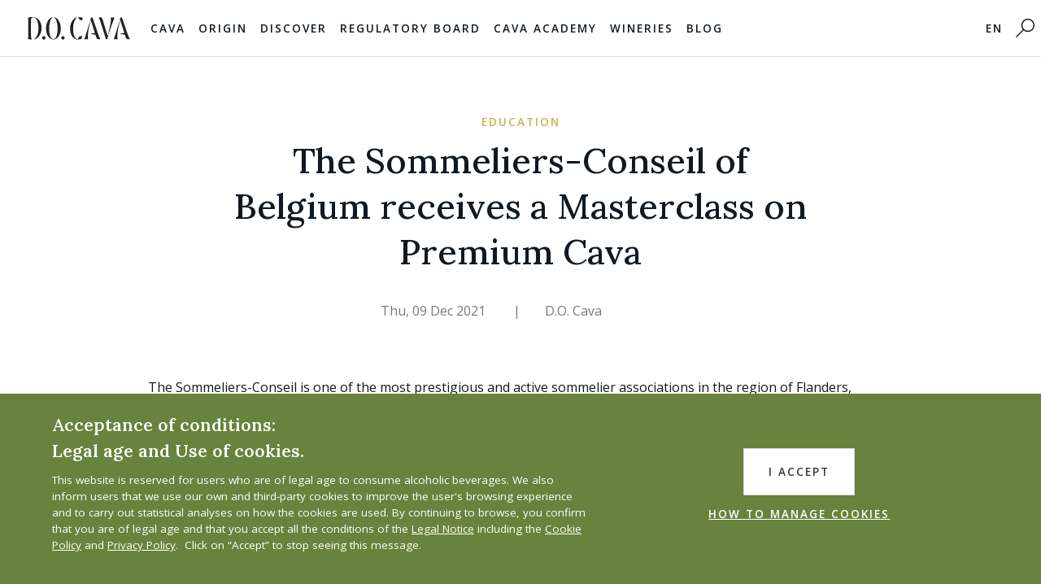

--- FILE ---
content_type: text/html; charset=utf-8
request_url: https://www.cava.wine/en/news-articles/the-sommeliers-conseil-of-belgium-receives-a-masterclass-on-premium-cava/
body_size: 13040
content:






<!DOCTYPE html>
<html class="no-js" lang="en" >
<head>
    <meta charset="utf-8"/>
    <link rel="icon" type="image/x-icon" href="/static/img/favicon.8d5d0a39b71a.ico" />
    <title>
    
      
        The Sommeliers-Conseil of Belgium receives a Masterclass on Premium Cava | D.O. Cava 
      

    </title>
    <meta property="og:title" content="The Sommeliers-Conseil of Belgium receives a Masterclass on Premium Cava">
    <meta property="og:description" content="">
    
        <meta property="og:image" content="https://www.cava.wine/media/images/WhatsApp_Image_2021-11-16_at_23.37.2e16d0ba.fill-800x800.jpg">
    
    <meta property="og:url" content="https://www.cava.wine/en/news-articles/the-sommeliers-conseil-of-belgium-receives-a-masterclass-on-premium-cava/">
    <meta name="viewport" content="width=device-width, initial-scale=1"/>
    <meta name="description" content=" Terroir, origin, grape varieties and the meticulous traditional method were some of the highlights of this Masterclass on the prestigious Spanish sparkling wine. A maximum of 40 professional sommeliers enjoyed an informative Masterclass on the characteristics surrounding the new regulations, accompanied by a tasting of first-class Cavas."/>
    <meta name="viewport" content="width=device-width, initial-scale=1"/>
  <meta name="google-site-verification" content="N3mlNfL4xHSQxpR121XX8Auue3nZrJRt9Eku0wd0D2k" />
    <meta name="facebook-domain-verification" content="n44qta5h5yhyh38gbj1jfyxlz3csbl" />
  <link
        href="https://fonts.googleapis.com/css2?family=Lora:ital,wght@0,400;0,500;0,600;0,700;1,400;1,500;1,600;1,700&family=Open+Sans:ital,wght@0,300;0,400;0,600;0,700;0,800;1,300;1,400;1,600;1,700;1,800&display=swap"
        rel="stylesheet">
  
  <link type="text/css" href="/static/bundles/main-881ae2c0204badaf6106.0f8e81b58c4e.css" rel="stylesheet" />

  
    
  


  

  <!-- Google Tag Manager -->
  <script>(function(w,d,s,l,i){w[l]=w[l]||[];w[l].push({'gtm.start':
  new Date().getTime(),event:'gtm.js'});var f=d.getElementsByTagName(s)[0],
  j=d.createElement(s),dl=l!='dataLayer'?'&l='+l:'';j.async=true;j.src=
  'https://www.googletagmanager.com/gtm.js?id='+i+dl;f.parentNode.insertBefore(j,f);
  })(window,document,'script','dataLayer','GTM-N7VPRV3');</script>
  <!-- End Google Tag Manager -->

    <!-- Google tag (gtag.js) -->
<script async src="https://www.googletagmanager.com/gtag/js?id=G-B3VJY13FCW"></script>
<script>
  window.dataLayer = window.dataLayer || [];
  function gtag(){dataLayer.push(arguments);}
  gtag('js', new Date());

  gtag('config', 'G-B3VJY13FCW');
</script>

  

<style>

    .rt ul {
        list-style-type: disc;
        padding-left: 30px;
        padding-bottom: 20px;
    }

    .rt ol {
        list-style-type: revert;
        padding-left: 30px;
        padding-bottom: 20px;
    }

    .rt h2 {
        font-size: 2.1rem;
        font-family: Lora, Times New Roman, serif;
        padding-bottom: 20px;

    }

    .rt h2 {
        font-size: 1.5rem;
        font-family: Lora, Times New Roman, serif;
        padding-bottom: 20px;

    }

@media screen and (-ms-high-contrast: active), (-ms-high-contrast: none) {
   .svgwrapper {
         height: 400px !important;
      }

    .animista [class*=anim-delay-]{
      opacity:1
    }

}
    .block-socialblocks{
        display: none !important;
    }
    @media screen and (min-width: 769px) {
        .block-socialblocks{
            display: block !important;
        }
    }


</style>

  <!-- Facebook Pixel Code -->
<script>
  !function(f,b,e,v,n,t,s)
  {if(f.fbq)return;n=f.fbq=function(){n.callMethod?
  n.callMethod.apply(n,arguments):n.queue.push(arguments)};
  if(!f._fbq)f._fbq=n;n.push=n;n.loaded=!0;n.version='2.0';
  n.queue=[];t=b.createElement(e);t.async=!0;
  t.src=v;s=b.getElementsByTagName(e)[0];
  s.parentNode.insertBefore(t,s)}(window, document,'script',
  'https://connect.facebook.net/en_US/fbevents.js');
  fbq('init', '425217161813339');
  fbq('track', 'PageView');
</script>

<!-- End Facebook Pixel Code -->

  <script type="text/javascript">
    window._adftrack = Array.isArray(window._adftrack) ? window._adftrack : (window._adftrack ? [window._adftrack] : []);
    window._adftrack.push({
        HttpHost: 'track.adform.net',
        pm: 2094795
    });
    (function () { var s = document.createElement('script'); s.type = 'text/javascript'; s.async = true; s.src = 'https://s2.adform.net/banners/scripts/st/trackpoint-async.js'; var x = document.getElementsByTagName('script')[0]; x.parentNode.insertBefore(s, x); })();
</script>



  <link rel="preconnect" href="https://fonts.gstatic.com">
<link href="https://fonts.googleapis.com/css2?family=Libre+Baskerville&display=swap" rel="stylesheet">


</head>

<body   class="cocktail-page  has-navbar-fixed-top   ">

<noscript><img height="1" width="1" style="display:none"
  src="https://www.facebook.com/tr?id=425217161813339&ev=PageView&noscript=1"
/></noscript>
<noscript>
    <p style="margin:0;padding:0;border:0;">
        <img src="https://track.adform.net/Serving/TrackPoint/?pm=2094795" width="1" height="1" alt="" />
    </p>
</noscript>




<!-- Google Tag Manager (noscript) -->
<noscript><iframe src="https://www.googletagmanager.com/ns.html?id=GTM-N7VPRV3"
height="0" width="0" style="display:none;visibility:hidden"></iframe></noscript>
<!-- End Google Tag Manager (noscript) -->

<nav class="navbar is-fixed-top " role="navigation" aria-label="main navigation ">
  <div class="navbar-brand">
    <a class="navbar-item" href="/en">
      <img id="mainlogo" src="/static/img/logo.058e085932c7.svg">
    </a>

    <a role="button" class="navbar-burger burger" aria-label="menu" aria-expanded="false"
       data-target="navbarBasicExample">
      <span aria-hidden="true"></span>
      <span aria-hidden="true"></span>
      <span aria-hidden="true"></span>
    </a>

  </div>

  <div id="navbarBasicExample" class="navbar-menu">
    <div class="navbar-start">


      <div class="has-text-centered p-t-20 p-b-10 is-hidden-widescreen">

                    <a style="display: inline-block" href="/es/"
           class=" p-r-30 p-l-30  is-arrowless p-r-0 p-l-0 navbar-link is-size-7 is-arrowless  has-text-medium-grey">ES</a> |
        <a style="display: inline-block" href="/ca/"
           class=" p-r-30 p-l-30  is-arrowless p-r-0 p-l-0 navbar-link is-size-7 is-arrowless  has-text-medium-grey">CA</a> |

        <a href="http://www.cava.wine/en/news-articles/the-sommeliers-conseil-of-belgium-receives-a-masterclass-on-premium-cava/" style="display: inline-block"
           class="p-r-30 p-l-30   is-arrowless p-r-0 p-l-0 navbar-link is-size-7 is-arrowless  has-text-black ">EN</a> |

        <a href="/jp/" style="display: inline-block"
           class="p-r-30 p-l-30   is-arrowless p-r-0 p-l-0 navbar-link is-size-7 is-arrowless  has-text-medium-grey">JP</a>



<!--              <div class="navbar-dropdown" style="margin-left: -15px;width: 55px;">-->
<!--                  -->
<!--                      <a style="padding-right: 0;" href="/es/"-->
<!--                         class=" navbar-item  ">ES</a>-->
<!--                  -->
<!--                  -->

<!--                      <a style="padding-right: 0;" href="/ca/"-->
<!--                         class="navbar-item">CA</a>-->
<!--                  -->
<!--                  -->
<!--                  -->
<!--                      <a style="padding-right: 0;" href="/jp/"-->
<!--                         class="navbar-item ">JP</a>-->
<!--                  -->
<!--              </div>-->
      </div>

      
        

        <div class="navbar-item has-dropdown is-hoverable is-mega">
          <a href="/en/categories-types/" class="navbar-link is-size-7 is-arrowless  mob-1">
            Cava
          </a>
          <div id="blogDropdown" class="navbar-dropdown">


            <div class="container p-t-40-desktop p-b-30-desktop menu-fade">
              
  
<div class="columns">
  <div class="column">
    <div class="has-text-gold supra  m-b-30-desktop"><a class="has-text-gold" href="/en/categories-types/">Categories of Cava</a></div>
    
      <div class="mobhide m-b-15-desktop supra micro">Cava de Guarda</div>
      

      
      <div class="m-b-15-desktop "><a class="supra ultramicro has-text-grey" href="/en/categories-types/cava-de-guarda/">Cava</a></div>
      
    
      
      <div class=" mobhide m-b-15-desktop supra  micro">Cava de Guarda Superior</div>

      
      <div class="m-b-15-desktop "><a class="supra ultramicro has-text-grey" href="/en/categories-types/cava-reserva/">Cava Reserva</a></div>
      
    
      
      

      
      <div class="m-b-15-desktop "><a class="supra ultramicro has-text-grey" href="/en/categories-types/cava-gran-reserva/">Cava Gran Reserva</a></div>
      
    
      
      

      
      <div class="m-b-15-desktop "><a class="supra ultramicro has-text-grey" href="/en/categories-types/cava-de-paraje-calificado/">Cava de Paraje Calificado</a></div>
      
    
      
      

      
        <div class="m-b-15-desktop "><a class="supra micro has-text-black" href="/en/categories-types/rose-cava/">Rosé Cava</a></div>
      
    
  </div>
  <div class="column">
    <div class="has-text-gold supra m-b-30-desktop"><a class="has-text-gold supra" href="/en/categories-types/brut-nature/">Types of Cava</a></div>
    
      <div class="m-b-15-desktop "><a class="supra micro has-text-black" href="/en/categories-types/brut-nature/">Brut Nature</a></div>
    
      <div class="m-b-15-desktop "><a class="supra micro has-text-black" href="/en/categories-types/extra-brut/">Extra Brut</a></div>
    
      <div class="m-b-15-desktop "><a class="supra micro has-text-black" href="/en/categories-types/brut/">Brut</a></div>
    
      <div class="m-b-15-desktop "><a class="supra micro has-text-black" href="/en/categories-types/extra-seco/">Extra Seco</a></div>
    
      <div class="m-b-15-desktop "><a class="supra micro has-text-black" href="/en/categories-types/seco/">Seco</a></div>
    
      <div class="m-b-15-desktop "><a class="supra micro has-text-black" href="/en/categories-types/semi-seco/">Semi Seco</a></div>
    
      <div class="m-b-15-desktop "><a class="supra micro has-text-black" href="/en/categories-types/dulce/">Dulce</a></div>
    
  </div>
  <div class="column">
    
      <div class=" m-b-30-desktop"><a class="has-text-gold supra" href="/en/categories-types/serving-storing/">Serving and Storing</a></div>
    

  </div>
  <div class="column ">
    <img class="is-fullwidth" alt="menu 1" src="/static/img/1.c35a74406819.jpg">
  </div>
</div>

            </div>
          </div>
        </div>
        
      
        

        <div class="navbar-item has-dropdown is-hoverable is-mega">
          <a href="/en/origin-cava/" class="navbar-link is-size-7 is-arrowless  mob-2">
            Origin
          </a>
          <div id="blogDropdown" class="navbar-dropdown">


            <div class="container p-t-40-desktop p-b-30-desktop menu-fade">
              
  
<div class="columns">
    <div class="column">
        <div class="m-b-30-desktop has-text-green mobhide"><a href="/en/origin-cava/4-zones/">The land</a></div>

              <div class="m-b-15-desktop"><a class="has-text-black supra micro " href="/en/origin-cava/4-zones/">Zones</a></div>

        
        
        <div class="m-b-15-desktop"><a class="has-text-black supra micro " href="/en/origin-cava/authorised-grape-varieties/">Grapes</a></div>
        
        
        
        <div class="m-b-15-desktop"><a class="has-text-black supra micro " href="/en/origin-cava/vineyards-cava/">Vineyards</a></div>
        
        
        
        <div class="m-b-15-desktop"><a class="has-text-black supra micro " href="/en/origin-cava/harvest/">Harvest</a></div>
        
        
        
        
        
        
        
        
        
        
        
        
        
        
        
        
    </div>
    <div class="column">

        <div class="m-b-20-desktop has-text-green mobhide"><a href="/en/origin-cava/winemaking/">Winemaking</a></div>

        
        
        
        
        
        
        
        
        <div class="m-b-15-desktop"><a class="has-text-black supra micro" href="/en/origin-cava/traditional-method-champenoise/">The Traditional Method</a></div>
        
        
        
        <div class="m-b-15-desktop"><a class="has-text-black supra micro" href="/en/origin-cava/winemaking/">Elaboration</a></div>
        
        
        
        <div class="m-b-15-desktop"><a class="has-text-black supra micro" href="/en/origin-cava/quality-control/">Quality Control</a></div>
        
        
        
        
        
        
        
        
        
        <div class="m-b-15-desktop"><a class="has-text-black supra micro" href="/en/origin-cava/integral-producer-stamp/">INTEGRAL PRODUCER</a></div>
        
        
    </div>

    <div class="column">
        
        
        
        
        
        
        
        
        
        
        
        
        
        
        <div class="m-b-30-desktop"><a class="mob-black has-text-green" href="/en/origin-cava/labelling/">Labelling</a></div>
        
        
        
        <div class="m-b-30-desktop"><a class="mob-black has-text-green" href="/en/origin-cava/sustainability/">Sustainability</a></div>
        
        
        
        <div class="m-b-30-desktop"><a class="mob-black has-text-green" href="/en/origin-cava/glossary/">Glossary</a></div>
        
        
        
        
    </div>

    <div class="column bg2">
        <img class="is-fullwidth" alt="menu 1" src="/static/img/2.c52591d450c8.jpg">

    </div>

</div>

            </div>
          </div>
        </div>
        
      
        

        <div class="navbar-item has-dropdown is-hoverable is-mega">
          <a href="/en/discover/" class="navbar-link is-size-7 is-arrowless  mob-3">
            Discover
          </a>
          <div id="blogDropdown" class="navbar-dropdown">


            <div class="container p-t-40-desktop p-b-30-desktop menu-fade">
              
  


<div class="columns">

  <div class="column">

    <div class="m-b-20-desktop">
      <a class="has-text-orange  mob-black" href="/en/discover/recipes-world-cava/">Recipes of the world paired with CAVA</a>
    </div>


    
    
      <div class="m-b-15-desktop mobhide"><a class="has-text-black supra micro"
                             href="/en/discover/recipes-world-cava/category/cava">Cava de Guarda</a>
      </div>
    
    
    
      <div class="m-b-15-desktop mobhide"><a class="has-text-black supra micro"
                             href="/en/discover/recipes-world-cava/category/cava_reserva">Cava Reserva</a>
      </div>
    
    
    
      <div class="m-b-15-desktop mobhide"><a class="has-text-black supra micro"
                             href="/en/discover/recipes-world-cava/category/cava_gran_reserva">Cava Gran Reserva</a>
      </div>
    
    
    
      <div class="m-b-15-desktop mobhide"><a class="has-text-black supra micro"
                             href="/en/discover/recipes-world-cava/category/cava_paraje_calificado">Cava de Paraje Calificado</a>
      </div>
    
    
    
    

    <div class=" m-t-30-desktop">
      <a class="has-text-orange mob-black" href="/en/discover/cocktails/">Cava Cocktails</a>
    </div>

    

  </div>

  <div class="column">

    <div class=" m-b-30-desktop  mob-black"><a class="has-text-orange " href="/en/discover/molecular-study-cava/">Molecular Study by François Chartier</a>
    </div>

  </div>

  <div class="column ">

    
      <div class="m-b-30-desktop"><a class=" has-text-orange" href="/en/discover/wine-tourism-cava/">Wine Tourism</a></div>

    
    <div class="m-b-30-desktop"><a class="  has-text-orange" href="/en/discover/wine-tourism-cava/visit-penedes/">Visit the Penedés
</a></div>

    
    
      <div class="m-b-30-desktop"><a class=" has-text-orange" href="/en/discover/events/">Events</a></div>

    
    
      <div class="m-b-30-desktop"><a class=" has-text-orange" href="/en/discover/creative-campaigns/">Creative Campaigns</a></div>

    
    
      <div class="m-b-30-desktop"><a class=" has-text-orange" href="/en/discover/cava-design-contest/">CAVA DESIGN CONTEST</a></div>

    
    


      

  </div>

  <div class="column bg3">
    <img class="is-fullwidth" alt="menu 1" src="/static/img/3.bf6dfb35ea9e.jpg">


  </div>

</div>

            </div>
          </div>
        </div>
        
      
        

        <div class="navbar-item has-dropdown is-hoverable is-mega">
          <a href="/en/regulatory-board/" class="navbar-link is-size-7 is-arrowless  mob-4">
            Regulatory Board
          </a>
          <div id="blogDropdown" class="navbar-dropdown">


            <div class="container p-t-40-desktop p-b-30-desktop menu-fade">
              
  
<div class="columns">
  <div class="column">
    <div class="has-text-beige m-b-30-desktop">
      <a class="has-text-beige mob-black" href="/en/regulatory-board/cava-designation-of-origin/">
        Guarantee of quality
      </a>
    </div>
    
      
        <div class="m-b-15-desktop"><a class="has-text-black  supra micro" href="/en/regulatory-board/cava-designation-of-origin/cava-history/">History</a></div>
      
    
      
        <div class="m-b-15-desktop"><a class="has-text-black  supra micro" href="/en/regulatory-board/cava-designation-of-origin/statistics/">Statistics and Wineries</a></div>
      
    
      
        <div class="m-b-15-desktop"><a class="has-text-black  supra micro" href="/en/regulatory-board/cava-designation-of-origin/legislation-documents/">Legislation</a></div>
      
    
  </div>
  <div class="column">
    <div class="has-text-beige mob-black m-b-30-desktop">
      <a class="has-text-beige mob-black" href="/en/regulatory-board/media-centre/">
        Media Centre
      </a>
    </div>

        <div class="m-b-15-desktop mobhide">
          <a class="has-text-black supra micro" href="/en/regulatory-board/media-centre/#galeria">Gallery</a>
        </div>
    <div class="m-b-15-desktop mobhide">
          <a class="has-text-black supra micro" href="/en/regulatory-board/media-centre/#downlods">Press releases</a>
        </div>

  </div>
  <div class="column">
    
      
    
      
    
  </div>
  <div class="column bg4">
    <img class="is-fullwidth" alt="menu 1" src="/static/img/4.ca460ce9b8a4.jpg">
  </div>
</div>

            </div>
          </div>
        </div>
        
      
        
              <div class="navbar-item is-hoverable is-arrowless has-dropdown">
          <a href="/en/cava-academy/" class="navbar-link is-size-7 is-arrowless">
            Cava Academy
          </a>
              </div>
        
      
        
              <div class="navbar-item is-hoverable is-arrowless has-dropdown">
          <a href="/en/wineries/" class="navbar-link is-size-7 is-arrowless">
            Wineries
          </a>
              </div>
        
      
        

        <div class="navbar-item has-dropdown is-hoverable is-mega">
          <a href="/en/news-articles/" class="navbar-link is-size-7 is-arrowless  mob-7">
            Blog
          </a>
          <div id="blogDropdown" class="navbar-dropdown">


            <div class="container p-t-40-desktop p-b-30-desktop menu-fade">
              
  


<div class="columns mobhide">
  <div class="column">

      
        <div class="m-b-20-desktop"><a class="has-text-black" href="/en/news-articles/category/noticias">News</a></div>
      
        <div class="m-b-20-desktop"><a class="has-text-black" href="/en/news-articles/category/notas-de-prensa">Press Releases</a></div>
      
        <div class="m-b-20-desktop"><a class="has-text-black" href="/en/news-articles/category/origen">Origin</a></div>
      
        <div class="m-b-20-desktop"><a class="has-text-black" href="/en/news-articles/category/enoturismo">Wine Tourism</a></div>
      
        <div class="m-b-20-desktop"><a class="has-text-black" href="/en/news-articles/category/gastronomia">Gastronomy</a></div>
      
        <div class="m-b-20-desktop"><a class="has-text-black" href="/en/news-articles/category/lifestyle">Lifestyle</a></div>
      
        <div class="m-b-20-desktop"><a class="has-text-black" href="/en/news-articles/category/educacion">Education</a></div>
      


  </div> 
  
    <div class="column mobhide">
    <a href="/en/news-articles/from-the-vineyard-to-the-table-the-joy-of-cava-de-guarda-superior-at-christmas-celebrations/">
      <img alt="DSC00749.JPG" class="is-block is-fullwidth" height="200" src="/media/images/DSC00749.2e16d0ba.fill-300x200.jpg" width="300">
    </a>
      <div class=" is-capitalized p-t-10-desktop p-b-10-desktop "><a class="blogfont" href="/en/news-articles/from-the-vineyard-to-the-table-the-joy-of-cava-de-guarda-superior-at-christmas-celebrations/">From the vineyard to the table: the joy of Cava …</a></div>
    </div>
  
    <div class="column mobhide">
    <a href="/en/news-articles/the-integral-producer-stamp-a-guarantee-of-cavas-quality-and-authenticity/">
      <img alt="Elaboradors Integrals" class="is-block is-fullwidth" height="200" src="/media/images/Diseno_sin_titulo.2e16d0ba.fill-300x200.png" width="300">
    </a>
      <div class=" is-capitalized p-t-10-desktop p-b-10-desktop "><a class="blogfont" href="/en/news-articles/the-integral-producer-stamp-a-guarantee-of-cavas-quality-and-authenticity/">The Integral Producer Stamp: a guarantee of Cava’s quality and …</a></div>
    </div>
  
    <div class="column mobhide">
    <a href="/en/news-articles/cava-is-a-versatile-modern-refreshing-drink-sommelier-at-queviures-serra/">
      <img alt="Alexis Chica" class="is-block is-fullwidth" height="200" src="/media/images/image0_1.2e16d0ba.fill-300x200.jpg" width="300">
    </a>
      <div class=" is-capitalized p-t-10-desktop p-b-10-desktop "><a class="blogfont" href="/en/news-articles/cava-is-a-versatile-modern-refreshing-drink-sommelier-at-queviures-serra/">&quot;Cava is a versatile, modern, refreshing drink&quot;, sommelier at Queviures …</a></div>
    </div>
  

</div>

            </div>
          </div>
        </div>
        
      
        
              <div class="navbar-item is-hoverable is-arrowless has-dropdown">
          <a href="/en/cava-discovery-week-united-kingdom/" class="navbar-link is-size-7 is-arrowless">
            
          </a>
              </div>
        
      
        
              <div class="navbar-item is-hoverable is-arrowless has-dropdown">
          <a href="/en/cava-discovery-week-usa/" class="navbar-link is-size-7 is-arrowless">
            
          </a>
              </div>
        
      
        
              <div class="navbar-item is-hoverable is-arrowless has-dropdown">
          <a href="/en/cava-finishes-an-excellent-harvest-with-300-million-kilos-of-grapes/" class="navbar-link is-size-7 is-arrowless">
            
          </a>
              </div>
        
      
        
              <div class="navbar-item is-hoverable is-arrowless has-dropdown">
          <a href="/en/test-scheduled/" class="navbar-link is-size-7 is-arrowless">
            
          </a>
              </div>
        
      
        
              <div class="navbar-item is-hoverable is-arrowless has-dropdown">
          <a href="/en/whistleblower/" class="navbar-link is-size-7 is-arrowless">
            
          </a>
              </div>
        
      
  </div>


    

  <div class="navbar-end mobhide">
    
    <div class="navbar-item has-dropdown is-hoverable is-arrowless mobhide">
       <div class="navbar-item  mobhide">

           
                    <a href="http://www.cava.wine/en/news-articles/the-sommeliers-conseil-of-belgium-receives-a-masterclass-on-premium-cava/" class=" p-l-0 p-r-0 navbar-link is-size-7 is-arrowless has-text-black">EN</a>
              



              <div class="navbar-dropdown" style="margin-left: -10px;width: 55px;">
                  
                      <a style="padding-right: 0;" href="/es/"
                         class=" navbar-item  ">ES</a>
                  
                  

                      <a style="padding-right: 0;" href="/ca/"
                         class="navbar-item">CA</a>
                  
                  
                  
                      <a style="padding-right: 0;margin-left: 3px" href="/jp/"
                         class="navbar-item ">JP</a>
                  
              </div>
    </div>
    </div>

    <a href="/en/search" class="mobhide navbar-item">
      <img alt="search" width="23px" id="search" src="/static/img/search.675c98452415.svg">
    </a>
  </div>
  </div>
</nav>




<div class="anamista">
  




  <div class="container m-t-70">
    <section class="section">
      
      <div class="columns">
        <div class="column p-b-10 is-12 has-text-centered has-text-gold supra">
          
           Education 
          
        </div>
      </div>
      
      <div class="columns ">
        <div class="column p-t-0  is-offset-1-tablet is-10-tablet has-text-centered">
          <h1 class="is-size-1 blog">
            The Sommeliers-Conseil of Belgium receives a Masterclass on Premium Cava
          </h1>
        </div>
      </div>
      <div class="columns is-gapless m-t-20 m-b-70">

        <div class="column is-6 has-text-centered has-text-grey has-text-right has-text-centered-mobile">

          
          Thu, 09 Dec 2021 
          


          <span class="m-r-30 is-hidden-mobile"></span><span class="is-hidden-mobile">|</span>
        </div>
        <div class="column is-6  has-text-grey  has-text-centered-mobile">
          <span class="m-r-30 is-hidden-mobile"></span>D.O. Cava
        </div>
      </div>


      <div class="columns ">

        <div class="column is-10 is-offset-1 bcontent">
          <p>The Sommeliers-Conseil is one of the most prestigious and active sommelier associations in the region of Flanders, Belgium.</p><p></p><img alt="WhatsApp Image 2021-11-16 at 23.37.17.jpeg" class="richtext-image right" height="375" src="/media/images/WhatsApp_Image_2021-11-16_at_23.37.17.width-500.jpg" width="500"><p>Terroir, origin, grape varieties and the meticulous traditional method were some of the highlights of this Masterclass on the prestigious Spanish sparkling wine. A maximum of 40 professional sommeliers enjoyed an informative Masterclass on the characteristics surrounding the new regulations, accompanied by a tasting of first-class Cavas.</p><p>The attendees were intrigued by the selection of Cavas, which highlighted the fantastic integration of the bubbles, as well as the wine’s aromatic complexity, and the perfect balance between alcohol and acidity.</p><p>Each of the Cavas tasted exhibited its own personality, shining in a particular way on the palates of the most select sommeliers, from Guarda Superior Reserva and Gran Reserva to Paraje Calificado, the pinnacle of Cava:</p><p>- Agustí Torelló Mata Ubac 2015. Cava de Guarda Superior Gran Reserva</p><p>- Juvé &amp; Camps Singular. Cava de Guarda Superior Gran Reserva</p><p>- Pere Ventura Tresor Cuvée Barrique Brut 2017. Cava de Guarda Superior Gran Reserva</p><p>- Sumarroca Brut Reserva 2019. Cava de Guarda Superior Reserva</p><p>- Vins el Cep. MIM Natura Pinot Noir. Cava de Guarda Superior Reserva</p><p>- Vilarnau Rosé Delicat Brut. Cava de Guarda Superior Reserva</p><p>- Vins Família Ferrer. Vinyes de Can Sala. Cava de Guarda Superior de Paraje Calificado</p>
        </div>

      </div>

      

      
        <div class="columns p-t-50">

          <div class="column is-11 is-offset-1">
                <span class="is-size-3 is-block-mobile p-b-20-mobile">
                    Tags:
                </span>
            
              <a class="m-b-20 is-size-7 supra has-text-gold button has-background-grey-lighter has-text-grey transparent  rounded">
                DO Cava
              </a>
            
              <a class="m-b-20 is-size-7 supra has-text-gold button has-background-grey-lighter has-text-grey transparent  rounded">
                Sommeliers-Conseil of Belgium
              </a>
            
              <a class="m-b-20 is-size-7 supra has-text-gold button has-background-grey-lighter has-text-grey transparent  rounded">
                Premium Cava
              </a>
            
              <a class="m-b-20 is-size-7 supra has-text-gold button has-background-grey-lighter has-text-grey transparent  rounded">
                Cava
              </a>
            


          </div>
        </div>
      

        



    <style>
        .indicates-required {
            padding: 20px 0;
            text-align: center;
        }

        .mc-field-group li {
            display: inline-block;
            margin-right: 15px;
        }

        .mc-field-group li input, #mergeRow-gdpr input {
            margin-right: 5px;
        }

        ::placeholder { /* Chrome, Firefox, Opera, Safari 10.1+ */
            color: #36361B !important;
            opacity: 1; /* Firefox */
        }

        :-ms-input-placeholder { /* Internet Explorer 10-11 */
            color: #36361B;
        }

        ::-ms-input-placeholder { /* Microsoft Edge */
            color: #36361B;
        }


        .input, input[type="checkbox"] {
            border-color: #dbdbdb !important;

        }
    </style>

    <div class=" is-size-3 column is-10 is-offset-1 has-text-centered p-t-30">
        
            Join our Newsletter!
        
    </div>


    <div class="columns">
        <div class=" column is-6 is-offset-3">


            
                <!-- Begin Mailchimp Signup Form -->



                <div id="mc_embed_signup">
                    <form action="https://wine.us20.list-manage.com/subscribe/post?u=6ba60124d4a20dd7de52abbbf&amp;id=5216e22326"
                          method="post" id="mc-embedded-subscribe-form" name="mc-embedded-subscribe-form"
                          class="validate"
                          target="_blank" validate>
                        <div id="mc_embed_signup_scroll">

                            <div class="indicates-required has"><span class="asterisk">*</span> indicates required</div>
                            <div class="mc-field-group field">
                                <label style="display: none" for="mce-EMAIL">Email Address <span
                                        class="asterisk">*</span>
                                </label>
                                <input placeholder="Email Address *" type="email" value="" name="EMAIL"
                                       class="input required email"
                                       id="mce-EMAIL" oninvalid="this.setCustomValidity('This email is not valid.')"
                                       onchange="this.setCustomValidity('')" required>
                            </div>
                            <div class="columns is-gapless">
                                <div class="mc-field-group field column is-6">
                                    <div class="p-r-10-tablet">
                                        <label style="display: none" for="mce-FNAME">First Name </label>
                                        <input placeholder="First Name" type="text" value="" name="FNAME" class="input"
                                               id="mce-FNAME">
                                    </div>
                                </div>
                                <div class="mc-field-group field column is-6 ">
                                    <div class="p-l-10-tablet p-t-15-mobile">

                                        <label style="display: none" for="mce-LNAME">Last Name </label>
                                        <input placeholder="Last Name" type="text" value="" name="LNAME" class="input"
                                               id="mce-LNAME">
                                    </div>
                                </div>
                            </div>

                            <div class="mc-field-group input-group">
                                <div class="supra is-size-7 has-text-gold p-t-5 p-b-10">Subscription Type</div>
                                <ul>
                                    <li><input type="checkbox" value="1" name="group[20287][1]"
                                               id="mce-group[20287]-20287-0"><label
                                            for="mce-group[20287]-20287-0">Professional</label></li>
                                    <li><input type="checkbox" value="2" name="group[20287][2]"
                                               id="mce-group[20287]-20287-1"><label
                                            for="mce-group[20287]-20287-1">CAVA Lover</label></li>
                                    <li><input type="checkbox" value="4" name="group[20287][4]"
                                               id="mce-group[20287]-20287-2"><label
                                            for="mce-group[20287]-20287-2">Press</label></li>
                                    <li><input type="checkbox" value="8" name="group[20287][8]"
                                               id="mce-group[20287]-20287-3"><label
                                            for="mce-group[20287]-20287-3">Educational Programs</label></li>
                                </ul>
                            </div>
                            <div id="mergeRow-gdpr" class="mergeRow gdpr-mergeRow content__gdprBlock mc-field-group">
                                <div class="content__gdpr">
                                    <label class="supra is-size-7 has-text-gold p-t-20 p-b-10 is-block">GDPR Law</label>
                                    <fieldset class="mc_fieldset gdprRequired mc-field-group"
                                              name="interestgroup_field">
                                        <label class="checkbox subfield" for="gdpr_52539"><input
                                                oninvalid="this.setCustomValidity('This filed is necessary.')"
                                                onchange="this.setCustomValidity('')"
                                                type="checkbox" id="gdpr_52539" required
                                                name="gdpr[52539]" value="Y"
                                                class="av-checkbox gdpr"><span>I accept all the conditions of the <a  target="_blank"  href="https://www.cava.wine/en/regulatory-board/legal-notice/">Legal Notice</a>, <a  target="_blank"  href="https://www.cava.wine/en/regulatory-board/privacy-policy/">Privacy Policy</a> and the reception of
                            communications, promotions, offers and commercial communications*.</span>
                                        </label>
                                    </fieldset>

                                </div>
                                <div class="content__gdprLegal">

                                </div>
                            </div>
                            <div id="mce-responses" class="clear foot">
                                <div class="response" id="mce-error-response" style="display:none"></div>
                                <div class="response" id="mce-success-response" style="display:none"></div>
                            </div>
                            <!-- real people should not fill this in and expect good things - do not remove this or risk form bot signups-->
                            <div style="position: absolute; left: -5000px;" aria-hidden="true"><input type="text"
                                                                                                      name="b_6ba60124d4a20dd7de52abbbf_5216e22326"
                                                                                                      tabindex="-1"
                                                                                                      value=""></div>
                            <div class="optionalParent">
                                <div class="clear foot p-t-20 p-b-20">
                                    <button type="submit" value="Subscribe" name="subscribe" id="mc-embedded-subscribe"
                                            class="button has-outline-gold supra is-fullwidth">Subscribe
                                    </button>

                                </div>
                            </div>
                        </div>
                    </form>
                </div>

                <!--End mc_embed_signup-->
            

        </div>
    </div>




<!--End mc_embed_signup-->



      <div style="border-top: #efefef 1px solid  " class="columns m-t-0 p-t-100-desktop p-t-50 m-t-50 p-b-20">
        <div class=" is-size-3 column is-10 is-offset-1 has-text-centered">
          Read more news from the D.O Cava
        </div>
      </div>


        <div class="columns ">
          
            
              <div class="column is-4 m-b-20">
                <div>
                  <a href="/en/news-articles/from-the-vineyard-to-the-table-the-joy-of-cava-de-guarda-superior-at-christmas-celebrations/"><img alt="DSC00749.JPG" class="is-fullwidth" height="500" src="/media/images/DSC00749.2e16d0ba.fill-500x500.jpg" width="500"></a>
                </div>
                <div class="supra is-size-7 p-t-15">
                  
                  <span class="has-text-orange">

                    Gastronomy

                  </span>
                     
                </div>
                <h2 class="is-size-4  p-t-10 p-b-20"><a class="has-text-black" href="/en/news-articles/from-the-vineyard-to-the-table-the-joy-of-cava-de-guarda-superior-at-christmas-celebrations/">From the vineyard to the table: the joy of Cava de Guarda Superior at Christmas celebrations</a>
                </h2>
              </div>
            
          
            
              <div class="column is-4 m-b-20">
                <div>
                  <a href="/en/news-articles/the-integral-producer-stamp-a-guarantee-of-cavas-quality-and-authenticity/"><img alt="Elaboradors Integrals" class="is-fullwidth" height="500" src="/media/images/Diseno_sin_titulo.2e16d0ba.fill-500x500.png" width="500"></a>
                </div>
                <div class="supra is-size-7 p-t-15">
                  
                  <span class="has-text-green">

                    Origin

                  </span>
                     
                </div>
                <h2 class="is-size-4  p-t-10 p-b-20"><a class="has-text-black" href="/en/news-articles/the-integral-producer-stamp-a-guarantee-of-cavas-quality-and-authenticity/">The Integral Producer Stamp: a guarantee of Cava’s quality and authenticity</a>
                </h2>
              </div>
            
          
            
              <div class="column is-4 m-b-20">
                <div>
                  <a href="/en/news-articles/cava-is-a-versatile-modern-refreshing-drink-sommelier-at-queviures-serra/"><img alt="Alexis Chica" class="is-fullwidth" height="500" src="/media/images/image0_1.2e16d0ba.fill-500x500.jpg" width="500"></a>
                </div>
                <div class="supra is-size-7 p-t-15">
                  
                  <span class="has-text-gold">

                    News

                  </span>
                     
                </div>
                <h2 class="is-size-4  p-t-10 p-b-20"><a class="has-text-black" href="/en/news-articles/cava-is-a-versatile-modern-refreshing-drink-sommelier-at-queviures-serra/">&quot;Cava is a versatile, modern, refreshing drink&quot;, sommelier at Queviures Serra</a>
                </h2>
              </div>
            
          
        </div>

    <div  class="columns p-b-100">
        <div class=" column is-10 is-offset-1 has-text-centered supra">
          <a href="/en/news-articles/" class="button has-outline-gold supra">See all the news from the D.O Cava</a>
        </div>
      </div>


    </section>
  </div>




</div>

<footer class="footer has-text-centered-mobile">
  <div class="container">

      <div class="columns ">
      <div class="column has-text-centered p-b-50">

               
                                                 <button style="background: transparent; border-color: #101921; white-space: nowrap" class="button is-outlined" id="newbut">
                Join our Newsletter!
                                                 </button>

            



           </button>
      </div>
    </div>


  </div>
    <div class="columns">
      <div class="column is-2-tablet">
        <img id="footerlogo" src="/static/img/logo.058e085932c7.svg">
      </div>
      <div class="column is-2-tablet">
        <div class="is-size-5">Regulatory Board</div>
        <ul>
          <li><a href="/en/wineries/">The Wineries</a></li>
          
          <li><a  href="/en/regulatory-board/cava-designation-of-origin/legislation-documents/">Legislation</a></li>
          <li><a href="/en/regulatory-board/cava-designation-of-origin/statistics/">Statistics</a></li>
          
        </ul>
      </div>
      <div class="column is-2-tablet">
        <div class="is-size-5">Media centre</div>
        <ul>
          <li><a href="/en/regulatory-board/media-centre/">Press releases</a></li>

        </ul>
      </div>
      <div class="column is-2-tablet">
        <div class="is-size-5">Contact</div>
        <ul>
          <li>Av. Tarragona, 24<br>
            08720 Vilafranca del Penedès<br>
            BARCELONA
          </li>
          <li><b><a target="_blank" class="is-bold" href="mailto:consejo@cava.wine">consejo@cava.wine</a></b></li>
          <li><a href="">+34 93 890 31 04</a></li>
        </ul>
      </div>
      <div class="column is-2-tablet">
        <div class="is-size-5">Discover Cava</div>


      </div>
      
      <div class="column is-2-tablet soc has-text-right-desktop">
        <a target="_blank" href="https://www.facebook.com/do.cava"><img src="/static/img/facebook.1f1ec24ddf30.svg"></a>
        <a target="_blank"  href="https://www.instagram.com/cava.do/"><img src="/static/img/instagram.7702abfe47da.svg"></a>
        <a target="_blank"  href="https://twitter.com/DO_Cava"><img src="/static/img/twitter.ff234757a0f0.svg"></a>
        <a target="_blank"  href="https://www.youtube.com/channel/UCd2mpFxYhKrYnZbnOIQROQA"><img src="/static/img/youtube.cf1803c081b2.svg"></a>
      </div>
    </div>
  </div>

</footer>
<section class="section has-background-black basefooter has-text-centered-mobile">
  <div class="container ">
    <div class="columns ">
      <div class="column is-7 p-b-0-mobile">
        <a href="/en/regulatory-board/legal-notice/" class="is-size-7 p-l-20 p-r-20">Legal Notice</a>
        <a href="/en/regulatory-board/cookie-policy/" class="is-size-7  p-l-20 p-r-20">Cookie Policy</a>
        <a href="/en/regulatory-board/privacy-policy/" class="is-size-7  p-l-20 p-r-20">Privacy Policy</a>
              <a href="/en/whistleblower/" class="is-size-7  p-l-20 p-r-20">Whistleblower channel</a>

      </div>
      <div class="column is-5 has-text-right">
        <img src="/static/img/wineinmoderation.92b98bc477a6.png">
        <img src="/static/img/fdmed.07c103eba790.png">
        <img src="/static/img/ministerio.959ad3cb4377.png">
      </div>
    </div>
  </div>
</section>

<div id="cookie-monster-container" class="cookie-monster">
<section class="has-background-primary section ">
<div class="container  ">
  <div class="columns is-vcentered ">
    <div class="column is-7 ">
      <div class="is-size-4 has-text-white m-t-10-desktop m-t-0">
        Acceptance of conditions:
      </div>
      <div class="is-size-4 has-text-white m-b-10">
        Legal age and Use of cookies.
      </div>
      <div class="has-text-white is-size-7 m-b-20">
        <p>This website is reserved for users who are of legal age to consume alcoholic beverages. We also inform users that we use our own and third-party cookies to improve the user&#x27;s browsing experience and to carry out statistical analyses on how the cookies are used. By continuing to browse, you confirm that you are of legal age and that you accept all the conditions of the <a href="/en/regulatory-board/legal-notice/">Legal Notice</a> including the <a href="/en/regulatory-board/cookie-policy/">Cookie Policy</a> and <a href="/en/regulatory-board/privacy-policy/">Privacy Policy</a>.  Click on “Accept” to stop seeing this message.</p>
      </div>
        </div>

      <div class="column has-text-centered p-t-0">

        <div class="p-b-10">
        <button id="cookie-monster" class="button has-background-white ">
          I accept
        </button>
        </div>
        <div class="m-b-10">
          <a class="has-text-white supra is-underlined " href="/en/regulatory-board/how-manage-cookies/">HOW TO MANAGE COOKIES</a>
        </div>
      </div>
  </div>
</div>
</section>
</div>



  

<script type="text/javascript" src="/static/bundles/main-881ae2c0204badaf6106.5007f87e590f.js" ></script>

<!-- Go to www.addthis.com/dashboard to customize your tools --> <script type="text/javascript" src="//s7.addthis.com/js/300/addthis_widget.js#pubid=ra-5f88567312b2c94e"></script>

    


<style>



    .fade-ingfd {
        opacity: 1;
        animation-name: fadeInOpacity;
        animation-iteration-count: 1;
        animation-timing-function: ease-in;
        animation-duration: 0.2s;
    }

    @keyframes fadeInOpacity {
        0% {
            opacity: 0;
        }
        100% {
            opacity: 1;
        }
    }


    #popp .mc-field-group {
        font-size: 14px
    }

    #popp .mc-field-group.input-group ul li {
        display: inline-block;
    }

    #bg-pop {
        background: rgba(0, 0, 0, 0.4);
        position: fixed;
        top: 0;
        bottom: 0;
        width: 100%;
        z-index: 1000;
        display: none;
    }

    #popp {
        background: #eee;
        margin: 0 auto;
        max-width: 800px;
        z-index: 1001;
        -webkit-box-shadow: 0 0 10px rgba(0, 0, 0, 0.4);
        -moz-box-shadow: 0 0 10px rgba(0, 0, 0, 0.4);
        box-shadow: 0 0 10px rgba(0, 0, 0, 0.4);
        position: fixed;
        max-height: 95%;
        top: 50%;
        left: 50%;
        transform: translate(-50%, -50%);
        width: 50%;
        display: none;
    }

    @media only screen and (max-width: 800px) {
  #popp {
    width: 90%;
  }
}

    #clozerx {
        position: absolute;
        right: -10px;
        top: -10px;
        display: block;
        width: 20px;
        height: 20px;
        background: white;
        border-radius: 100px;
        font-weight: bold;
        font-size: 13px;
        text-align: center;

    }

</style>

<div class="fade-ingfd" id="bg-pop"></div>
<div class="fade-in" id="popp">
    <div id="clozerx">&#10005;</div>
    <div class="columns is-gapless">

        <div  style="background: url('https://www.cava.wine/media/images/hero3-1.2e16d0ba.fill-640x953.jpg')"
             class="column  is-5  is-hidden-tablet-only">
        </div>

        <div style="overflow: scroll" class="column is-7-desktop is-12-tablet">
            




    <style>
        .indicates-required {
            padding: 10px 0 20px;
            text-align: center;
        }

        .mc-field-group li {
            margin-right: 15px;
        }

        .mc-field-group li input, #mergeRow-gdpr input {
            margin-right: 5px;
        }

        ::placeholder { /* Chrome, Firefox, Opera, Safari 10.1+ */
            color: #36361B !important;
            opacity: 1; /* Firefox */
        }

        :-ms-input-placeholder { /* Internet Explorer 10-11 */
            color: #36361B;
        }

        ::-ms-input-placeholder { /* Microsoft Edge */
            color: #36361B;
        }


        .input, input[type="checkbox"] {
            border-color: #dbdbdb !important;

        }

        .has-outline-orange {
            border-color: #DB7B58
        }

        .sml {
            background: #eee;
            padding: 10px 15px;
        }
    </style>



    <div class="sml m-b-50">

        <div class=" is-size-3 column is-10 is-offset-1 has-text-centered p-t-30">
            
                Join our Newsletter!
            
        </div>

        
            <!-- Begin Mailchimp Signup Form -->



            <div id="mc_embed_signup">
                <form action="https://wine.us20.list-manage.com/subscribe/post?u=6ba60124d4a20dd7de52abbbf&amp;id=5216e22326"
                      method="post" id="mc-embedded-subscribe-form" name="mc-embedded-subscribe-form" class="validate"
                      target="_blank" validate>
                    <div id="mc_embed_signup_scroll">

                        <div class="indicates-required has"><span class="asterisk">*</span> indicates required</div>
                        <div class="mc-field-group field">
                            <label style="display: none" for="mce-EMAIL">Email Address <span class="asterisk">*</span>
                            </label>
                            <input placeholder="Email Address *" type="email" value="" name="EMAIL"
                                   class="input required email"
                                   id="mce-EMAIL" oninvalid="this.setCustomValidity('This email is not valid.')"
                                   onchange="this.setCustomValidity('')" required>
                        </div>
                        <div class="mc-field-group field ">
                            <label style="display: none" for="mce-FNAME">First Name </label>
                            <input placeholder="First Name" type="text" value="" name="FNAME" class="input"
                                   id="mce-FNAME">
                        </div>
                        <div class="mc-field-group field ">

                            <label style="display: none" for="mce-LNAME">Last Name </label>
                            <input placeholder="Last Name" type="text" value="" name="LNAME" class="input"
                                   id="mce-LNAME">
                        </div>

                        <div class="mc-field-group input-group">
                            <div class="supra is-size-7 has-text-orange p-t-5 p-b-10">Subscription Type</div>
                            <ul>
                                <li><input type="checkbox" value="1" name="group[20287][1]"
                                           id="mce-group[20287]-20287-0"><label
                                        for="mce-group[20287]-20287-0">Professional</label></li>
                                <li><input type="checkbox" value="2" name="group[20287][2]"
                                           id="mce-group[20287]-20287-1"><label
                                        for="mce-group[20287]-20287-1">CAVA Lover</label></li>
                                <li><input type="checkbox" value="4" name="group[20287][4]"
                                           id="mce-group[20287]-20287-2"><label
                                        for="mce-group[20287]-20287-2">Press</label></li>
                                <li><input type="checkbox" value="8" name="group[20287][8]"
                                           id="mce-group[20287]-20287-3"><label
                                        for="mce-group[20287]-20287-3">Educational Programs</label></li>
                            </ul>
                        </div>
                        <div id="mergeRow-gdpr" class="mergeRow gdpr-mergeRow content__gdprBlock mc-field-group">
                            <div class="content__gdpr">
                                <label class="supra is-size-7 has-text-orange p-t-20 p-b-10 is-block">GDPR Law</label>
                                <fieldset class="mc_fieldset gdprRequired mc-field-group" name="interestgroup_field">
                                    <label class="checkbox subfield" for="gdpr_52539"><input
                                            oninvalid="this.setCustomValidity('This filed is necessary.')"
                                            onchange="this.setCustomValidity('')"
                                            type="checkbox" id="gdpr_52539" required
                                            name="gdpr[52539]" value="Y"
                                            class="av-checkbox gdpr"><span>I accept all the conditions of the <a  target="_blank"  href="https://www.cava.wine/en/regulatory-board/legal-notice/">Legal Notice</a>, <a  target="_blank"  href="https://www.cava.wine/en/regulatory-board/privacy-policy/">Privacy Policy</a> and the reception of
                            communications, promotions, offers and commercial communications*.</span>
                                    </label>
                                </fieldset>

                            </div>
                            <div class="content__gdprLegal">

                            </div>
                        </div>
                        <div id="mce-responses" class="clear foot">
                            <div class="response" id="mce-error-response" style="display:none"></div>
                            <div class="response" id="mce-success-response" style="display:none"></div>
                        </div>
                        <!-- real people should not fill this in and expect good things - do not remove this or risk form bot signups-->
                        <div style="position: absolute; left: -5000px;" aria-hidden="true"><input type="text"
                                                                                                  name="b_6ba60124d4a20dd7de52abbbf_5216e22326"
                                                                                                  tabindex="-1"
                                                                                                  value=""></div>
                        <div class="optionalParent">
                            <div class="clear foot p-t-20 p-b-20">
                                <button type="submit" value="Subscribe" name="subscribe" id="mc-embedded-subscribe"
                                        class="button has-text-orange has-outline-orange supra is-fullwidth">Subscribe
                                </button>

                            </div>
                        </div>
                    </div>
                </form>
            </div>

            <!--End mc_embed_signup-->
        

    </div>


<!--End mc_embed_signup-->
        </div>
    </div>
</div>

<script>

    const popp = document.getElementById('popp');
    const bgpop = document.getElementById('bg-pop');
    const clozerx = document.getElementById('clozerx');
    const newbut = document.getElementById('newbut');

    const newbutshow = () => {
        popp.style.display = 'block'
        bgpop.style.display = 'block'
    }

    const showPopups = () => {
        if (document.cookie.indexOf('cookie-monster') !== -1) {

            if (document.cookie.indexOf('cmailpopytrdc=mailpopytrdc') === -1) {
                popp.style.display = 'block'
                bgpop.style.display = 'block'
            }
            document.cookie = "cmailpopytrdc=mailpopytrdc";
        }
    }

    const closedd = () => {
        popp.style.display = 'none'
        bgpop.style.display = 'none'
    }

    newbut.addEventListener("click", newbutshow);
    clozerx.addEventListener("click", closedd);
    bgpop.addEventListener("click", closedd);
    
    document.addEventListener("scroll", showPopups);
    
</script>


</body>
</html>

--- FILE ---
content_type: text/css
request_url: https://www.cava.wine/static/bundles/main-881ae2c0204badaf6106.0f8e81b58c4e.css
body_size: 58472
content:
/*! bulma.io v0.8.2 | MIT License | github.com/jgthms/bulma */@-webkit-keyframes spinAround{0%{transform:rotate(0deg)}to{transform:rotate(359deg)}}@keyframes spinAround{0%{transform:rotate(0deg)}to{transform:rotate(359deg)}}.breadcrumb,.btn a,.button,.delete,.file,.is-unselectable,.modal-close,.pagination-ellipsis,.pagination-link,.pagination-next,.pagination-previous,.tabs{-webkit-touch-callout:none;-webkit-user-select:none;-moz-user-select:none;-ms-user-select:none;user-select:none}.navbar-link:not(.is-arrowless):after,.select:not(.is-multiple):not(.is-loading):after{border:3px solid transparent;border-radius:2px;border-right:0;border-top:0;content:" ";display:block;height:.625em;margin-top:-.4375em;pointer-events:none;position:absolute;top:50%;transform:rotate(-45deg);transform-origin:center;width:.625em}.block:not(:last-child),.box:not(:last-child),.breadcrumb:not(:last-child),.content:not(:last-child),.highlight:not(:last-child),.level:not(:last-child),.list:not(:last-child),.message:not(:last-child),.notification:not(:last-child),.pagination:not(:last-child),.progress:not(:last-child),.subtitle:not(:last-child),.table-container:not(:last-child),.table:not(:last-child),.tabs:not(:last-child),.title:not(:last-child){margin-bottom:1.5rem}.delete,.modal-close{-moz-appearance:none;-webkit-appearance:none;background-color:rgba(16,25,33,.2);border:none;border-radius:290486px;cursor:pointer;pointer-events:auto;display:inline-block;flex-grow:0;flex-shrink:0;font-size:0;height:20px;max-height:20px;max-width:20px;min-height:20px;min-width:20px;outline:none;position:relative;vertical-align:top;width:20px}.delete:after,.delete:before,.modal-close:after,.modal-close:before{background-color:#fff;content:"";display:block;left:50%;position:absolute;top:50%;transform:translateX(-50%) translateY(-50%) rotate(45deg);transform-origin:center center}.delete:before,.modal-close:before{height:2px;width:50%}.delete:after,.modal-close:after{height:50%;width:2px}.delete:focus,.delete:hover,.modal-close:focus,.modal-close:hover{background-color:rgba(16,25,33,.3)}.delete:active,.modal-close:active{background-color:rgba(16,25,33,.4)}.is-small.delete,.is-small.modal-close{height:16px;max-height:16px;max-width:16px;min-height:16px;min-width:16px;width:16px}.is-medium.delete,.is-medium.modal-close{height:24px;max-height:24px;max-width:24px;min-height:24px;min-width:24px;width:24px}.is-large.delete,.is-large.modal-close{height:32px;max-height:32px;max-width:32px;min-height:32px;min-width:32px;width:32px}.btn a.is-loading:after,.button.is-loading:after,.control.is-loading:after,.loader,.select.is-loading:after{-webkit-animation:spinAround .5s linear infinite;animation:spinAround .5s linear infinite;border-radius:290486px;border-color:transparent transparent #dbdbdb #dbdbdb;border-style:solid;border-width:2px;content:"";display:block;height:1em;position:relative;width:1em}.hero-video,.image.is-1by1 .has-ratio,.image.is-1by1 img,.image.is-1by2 .has-ratio,.image.is-1by2 img,.image.is-1by3 .has-ratio,.image.is-1by3 img,.image.is-2by1 .has-ratio,.image.is-2by1 img,.image.is-2by3 .has-ratio,.image.is-2by3 img,.image.is-3by1 .has-ratio,.image.is-3by1 img,.image.is-3by2 .has-ratio,.image.is-3by2 img,.image.is-3by4 .has-ratio,.image.is-3by4 img,.image.is-3by5 .has-ratio,.image.is-3by5 img,.image.is-4by3 .has-ratio,.image.is-4by3 img,.image.is-4by5 .has-ratio,.image.is-4by5 img,.image.is-5by3 .has-ratio,.image.is-5by3 img,.image.is-5by4 .has-ratio,.image.is-5by4 img,.image.is-9by16 .has-ratio,.image.is-9by16 img,.image.is-16by9 .has-ratio,.image.is-16by9 img,.image.is-square .has-ratio,.image.is-square img,.is-overlay,.modal,.modal-background{bottom:0;left:0;position:absolute;right:0;top:0}.btn a,.button,.file-cta,.file-name,.input,.pagination-ellipsis,.pagination-link,.pagination-next,.pagination-previous,.select select,.textarea{-moz-appearance:none;-webkit-appearance:none;align-items:center;border:1px solid transparent;border-radius:4px;box-shadow:none;display:inline-flex;font-size:1rem;height:2.5em;justify-content:flex-start;line-height:1.5;padding:calc(.5em - 1px) calc(.75em - 1px);position:relative;vertical-align:top}.btn a.is-active,.btn a.is-focused,.btn a:active,.btn a:focus,.button:active,.button:focus,.file-cta:active,.file-cta:focus,.file-name:active,.file-name:focus,.input:active,.input:focus,.is-active.button,.is-active.file-cta,.is-active.file-name,.is-active.input,.is-active.pagination-ellipsis,.is-active.pagination-link,.is-active.pagination-next,.is-active.pagination-previous,.is-active.textarea,.is-focused.button,.is-focused.file-cta,.is-focused.file-name,.is-focused.input,.is-focused.pagination-ellipsis,.is-focused.pagination-link,.is-focused.pagination-next,.is-focused.pagination-previous,.is-focused.textarea,.pagination-ellipsis:active,.pagination-ellipsis:focus,.pagination-link:active,.pagination-link:focus,.pagination-next:active,.pagination-next:focus,.pagination-previous:active,.pagination-previous:focus,.select select.is-active,.select select.is-focused,.select select:active,.select select:focus,.textarea:active,.textarea:focus{outline:none}.btn a[disabled],.btn fieldset[disabled] a,.button[disabled],.file-cta[disabled],.file-name[disabled],.input[disabled],.pagination-ellipsis[disabled],.pagination-link[disabled],.pagination-next[disabled],.pagination-previous[disabled],.select fieldset[disabled] select,.select select[disabled],.textarea[disabled],fieldset[disabled] .btn a,fieldset[disabled] .button,fieldset[disabled] .file-cta,fieldset[disabled] .file-name,fieldset[disabled] .input,fieldset[disabled] .pagination-ellipsis,fieldset[disabled] .pagination-link,fieldset[disabled] .pagination-next,fieldset[disabled] .pagination-previous,fieldset[disabled] .select select,fieldset[disabled] .textarea{cursor:not-allowed}/*! minireset.css v0.0.6 | MIT License | github.com/jgthms/minireset.css */blockquote,body,dd,dl,dt,fieldset,figure,h1,h2,h3,h4,h5,h6,hr,html,iframe,legend,li,ol,p,pre,textarea,ul{margin:0;padding:0}h1,h2,h3,h4,h5,h6{font-size:100%;font-weight:400}ul{list-style:none}button,input,select,textarea{margin:0}html{box-sizing:border-box}*,:after,:before{box-sizing:inherit}img,video{height:auto;max-width:100%}iframe{border:0}table{border-collapse:collapse;border-spacing:0}td,th{padding:0}td:not([align]),th:not([align]){text-align:left}html{background-color:#fff;font-size:26px;-moz-osx-font-smoothing:grayscale;-webkit-font-smoothing:antialiased;min-width:300px;overflow-x:hidden;overflow-y:scroll;text-rendering:optimizeLegibility;-webkit-text-size-adjust:100%;-moz-text-size-adjust:100%;text-size-adjust:100%}article,aside,figure,footer,header,hgroup,section{display:block}body,button,input,select,textarea{font-family:Open Sans,Arial,sans-serif}code,pre{-moz-osx-font-smoothing:auto;-webkit-font-smoothing:auto;font-family:monospace}body{color:#101921;font-size:1em;font-weight:400;line-height:1.5}a{color:#67833d;cursor:pointer;text-decoration:none}a strong{color:currentColor}a:hover{color:#363636}code{color:#f14668;font-size:.875em;font-weight:400;padding:.25em .5em}code,hr{background-color:#f5f5f5}hr{border:none;display:block;height:2px;margin:1.5rem 0}img{height:auto;max-width:100%}input[type=checkbox],input[type=radio]{vertical-align:baseline}small{font-size:.875em}span{font-style:inherit;font-weight:inherit}strong{color:#363636;font-weight:700}fieldset{border:none}pre{-webkit-overflow-scrolling:touch;background-color:#f5f5f5;color:#101921;font-size:.875em;overflow-x:auto;padding:1.25rem 1.5rem;white-space:pre;word-wrap:normal}pre code{background-color:transparent;color:currentColor;font-size:1em;padding:0}table td,table th{vertical-align:top}table td:not([align]),table th:not([align]){text-align:left}table th{color:#363636}.is-clearfix:after{clear:both;content:" ";display:table}.is-pulled-left{float:left!important}.is-pulled-right{float:right!important}.is-clipped{overflow:hidden!important}.is-size-1{font-size:3.076rem!important}.is-size-2{font-size:2.1rem!important}.is-size-3{font-size:1.538rem!important}.is-size-4{font-size:1.346rem!important}.is-size-5{font-size:1.153rem!important}.is-size-6{font-size:1rem!important}.is-size-7{font-size:.846rem!important}@media screen and (max-width:768px){.is-size-1-mobile{font-size:3.076rem!important}.is-size-2-mobile{font-size:2.1rem!important}.is-size-3-mobile{font-size:1.538rem!important}.is-size-4-mobile{font-size:1.346rem!important}.is-size-5-mobile{font-size:1.153rem!important}.is-size-6-mobile{font-size:1rem!important}.is-size-7-mobile{font-size:.846rem!important}}@media print,screen and (min-width:769px){.is-size-1-tablet{font-size:3.076rem!important}.is-size-2-tablet{font-size:2.1rem!important}.is-size-3-tablet{font-size:1.538rem!important}.is-size-4-tablet{font-size:1.346rem!important}.is-size-5-tablet{font-size:1.153rem!important}.is-size-6-tablet{font-size:1rem!important}.is-size-7-tablet{font-size:.846rem!important}}@media screen and (max-width:1023px){.is-size-1-touch{font-size:3.076rem!important}.is-size-2-touch{font-size:2.1rem!important}.is-size-3-touch{font-size:1.538rem!important}.is-size-4-touch{font-size:1.346rem!important}.is-size-5-touch{font-size:1.153rem!important}.is-size-6-touch{font-size:1rem!important}.is-size-7-touch{font-size:.846rem!important}}@media screen and (min-width:1024px){.is-size-1-desktop{font-size:3.076rem!important}.is-size-2-desktop{font-size:2.1rem!important}.is-size-3-desktop{font-size:1.538rem!important}.is-size-4-desktop{font-size:1.346rem!important}.is-size-5-desktop{font-size:1.153rem!important}.is-size-6-desktop{font-size:1rem!important}.is-size-7-desktop{font-size:.846rem!important}}@media screen and (min-width:1216px){.is-size-1-widescreen{font-size:3.076rem!important}.is-size-2-widescreen{font-size:2.1rem!important}.is-size-3-widescreen{font-size:1.538rem!important}.is-size-4-widescreen{font-size:1.346rem!important}.is-size-5-widescreen{font-size:1.153rem!important}.is-size-6-widescreen{font-size:1rem!important}.is-size-7-widescreen{font-size:.846rem!important}}@media screen and (min-width:1408px){.is-size-1-fullhd{font-size:3.076rem!important}.is-size-2-fullhd{font-size:2.1rem!important}.is-size-3-fullhd{font-size:1.538rem!important}.is-size-4-fullhd{font-size:1.346rem!important}.is-size-5-fullhd{font-size:1.153rem!important}.is-size-6-fullhd{font-size:1rem!important}.is-size-7-fullhd{font-size:.846rem!important}}.has-text-centered{text-align:center!important}.has-text-justified{text-align:justify!important}.has-text-left{text-align:left!important}.has-text-right{text-align:right!important}@media screen and (max-width:768px){.has-text-centered-mobile{text-align:center!important}}@media print,screen and (min-width:769px){.has-text-centered-tablet{text-align:center!important}}@media screen and (min-width:769px) and (max-width:1023px){.has-text-centered-tablet-only{text-align:center!important}}@media screen and (max-width:1023px){.has-text-centered-touch{text-align:center!important}}@media screen and (min-width:1024px){.has-text-centered-desktop{text-align:center!important}}@media screen and (min-width:1024px) and (max-width:1215px){.has-text-centered-desktop-only{text-align:center!important}}@media screen and (min-width:1216px){.has-text-centered-widescreen{text-align:center!important}}@media screen and (min-width:1216px) and (max-width:1407px){.has-text-centered-widescreen-only{text-align:center!important}}@media screen and (min-width:1408px){.has-text-centered-fullhd{text-align:center!important}}@media screen and (max-width:768px){.has-text-justified-mobile{text-align:justify!important}}@media print,screen and (min-width:769px){.has-text-justified-tablet{text-align:justify!important}}@media screen and (min-width:769px) and (max-width:1023px){.has-text-justified-tablet-only{text-align:justify!important}}@media screen and (max-width:1023px){.has-text-justified-touch{text-align:justify!important}}@media screen and (min-width:1024px){.has-text-justified-desktop{text-align:justify!important}}@media screen and (min-width:1024px) and (max-width:1215px){.has-text-justified-desktop-only{text-align:justify!important}}@media screen and (min-width:1216px){.has-text-justified-widescreen{text-align:justify!important}}@media screen and (min-width:1216px) and (max-width:1407px){.has-text-justified-widescreen-only{text-align:justify!important}}@media screen and (min-width:1408px){.has-text-justified-fullhd{text-align:justify!important}}@media screen and (max-width:768px){.has-text-left-mobile{text-align:left!important}}@media print,screen and (min-width:769px){.has-text-left-tablet{text-align:left!important}}@media screen and (min-width:769px) and (max-width:1023px){.has-text-left-tablet-only{text-align:left!important}}@media screen and (max-width:1023px){.has-text-left-touch{text-align:left!important}}@media screen and (min-width:1024px){.has-text-left-desktop{text-align:left!important}}@media screen and (min-width:1024px) and (max-width:1215px){.has-text-left-desktop-only{text-align:left!important}}@media screen and (min-width:1216px){.has-text-left-widescreen{text-align:left!important}}@media screen and (min-width:1216px) and (max-width:1407px){.has-text-left-widescreen-only{text-align:left!important}}@media screen and (min-width:1408px){.has-text-left-fullhd{text-align:left!important}}@media screen and (max-width:768px){.has-text-right-mobile{text-align:right!important}}@media print,screen and (min-width:769px){.has-text-right-tablet{text-align:right!important}}@media screen and (min-width:769px) and (max-width:1023px){.has-text-right-tablet-only{text-align:right!important}}@media screen and (max-width:1023px){.has-text-right-touch{text-align:right!important}}@media screen and (min-width:1024px){.has-text-right-desktop{text-align:right!important}}@media screen and (min-width:1024px) and (max-width:1215px){.has-text-right-desktop-only{text-align:right!important}}@media screen and (min-width:1216px){.has-text-right-widescreen{text-align:right!important}}@media screen and (min-width:1216px) and (max-width:1407px){.has-text-right-widescreen-only{text-align:right!important}}@media screen and (min-width:1408px){.has-text-right-fullhd{text-align:right!important}}.is-capitalized{text-transform:capitalize!important}.is-lowercase{text-transform:lowercase!important}.is-uppercase{text-transform:uppercase!important}.is-italic{font-style:italic!important}.has-text-white{color:#fff!important}a.has-text-white:focus,a.has-text-white:hover{color:#e6e6e6!important}.has-background-white{background-color:#fff!important}.has-text-black{color:#101921!important}a.has-text-black:focus,a.has-text-black:hover{color:#000!important}.has-background-black{background-color:#101921!important}.has-text-light{color:#f5f5f5!important}a.has-text-light:focus,a.has-text-light:hover{color:#dbdbdb!important}.has-background-light{background-color:#f5f5f5!important}.has-text-dark{color:#363636!important}a.has-text-dark:focus,a.has-text-dark:hover{color:#1c1c1c!important}.has-background-dark{background-color:#363636!important}.has-text-primary{color:#67833d!important}a.has-text-primary:focus,a.has-text-primary:hover{color:#4c602d!important}.has-background-primary{background-color:#67833d!important}.has-text-link{color:#67833d!important}a.has-text-link:focus,a.has-text-link:hover{color:#4c602d!important}.has-background-link{background-color:#67833d!important}.has-text-info{color:#3298dc!important}a.has-text-info:focus,a.has-text-info:hover{color:#207dbc!important}.has-background-info{background-color:#3298dc!important}.has-text-success{color:#67833d!important}a.has-text-success:focus,a.has-text-success:hover{color:#4c602d!important}.has-background-success{background-color:#67833d!important}.has-text-warning{color:#ffdd57!important}a.has-text-warning:focus,a.has-text-warning:hover{color:#ffd324!important}.has-background-warning{background-color:#ffdd57!important}.has-text-danger{color:#f14668!important}a.has-text-danger:focus,a.has-text-danger:hover{color:#ee1742!important}.has-background-danger{background-color:#f14668!important}.has-text-black-bis{color:#121212!important}.has-background-black-bis{background-color:#121212!important}.has-text-black-ter{color:#242424!important}.has-background-black-ter{background-color:#242424!important}.has-text-grey-darker{color:#363636!important}.has-background-grey-darker{background-color:#363636!important}.has-text-grey-dark{color:#4a4a4a!important}.has-background-grey-dark{background-color:#4a4a4a!important}.has-text-grey{color:#7a7a7a!important}.has-background-grey{background-color:#7a7a7a!important}.has-text-grey-light{color:#b5b5b5!important}.has-background-grey-light{background-color:#b5b5b5!important}.has-text-grey-lighter{color:#dbdbdb!important}.has-background-grey-lighter{background-color:#dbdbdb!important}.has-text-white-ter{color:#f5f5f5!important}.has-background-white-ter{background-color:#f5f5f5!important}.has-text-white-bis{color:#fafafa!important}.has-background-white-bis{background-color:#fafafa!important}.has-text-weight-light{font-weight:300!important}.has-text-weight-normal{font-weight:400!important}.has-text-weight-medium{font-weight:500!important}.has-text-weight-semibold{font-weight:600!important}.has-text-weight-bold{font-weight:700!important}.is-family-primary{font-family:Open Sans,Arial,sans-serif!important}.is-family-secondary{font-family:Lora,Times New Roman,serif!important}.is-family-sans-serif{font-family:BlinkMacSystemFont,-apple-system,Segoe UI,Roboto,Oxygen,Ubuntu,Cantarell,Fira Sans,Droid Sans,Helvetica Neue,Helvetica,Arial,sans-serif!important}.is-family-code,.is-family-monospace{font-family:monospace!important}.is-block{display:block!important}@media screen and (max-width:768px){.is-block-mobile{display:block!important}}@media print,screen and (min-width:769px){.is-block-tablet{display:block!important}}@media screen and (min-width:769px) and (max-width:1023px){.is-block-tablet-only{display:block!important}}@media screen and (max-width:1023px){.is-block-touch{display:block!important}}@media screen and (min-width:1024px){.is-block-desktop{display:block!important}}@media screen and (min-width:1024px) and (max-width:1215px){.is-block-desktop-only{display:block!important}}@media screen and (min-width:1216px){.is-block-widescreen{display:block!important}}@media screen and (min-width:1216px) and (max-width:1407px){.is-block-widescreen-only{display:block!important}}@media screen and (min-width:1408px){.is-block-fullhd{display:block!important}}.is-flex{display:flex!important}@media screen and (max-width:768px){.is-flex-mobile{display:flex!important}}@media print,screen and (min-width:769px){.is-flex-tablet{display:flex!important}}@media screen and (min-width:769px) and (max-width:1023px){.is-flex-tablet-only{display:flex!important}}@media screen and (max-width:1023px){.is-flex-touch{display:flex!important}}@media screen and (min-width:1024px){.is-flex-desktop{display:flex!important}}@media screen and (min-width:1024px) and (max-width:1215px){.is-flex-desktop-only{display:flex!important}}@media screen and (min-width:1216px){.is-flex-widescreen{display:flex!important}}@media screen and (min-width:1216px) and (max-width:1407px){.is-flex-widescreen-only{display:flex!important}}@media screen and (min-width:1408px){.is-flex-fullhd{display:flex!important}}.is-inline{display:inline!important}@media screen and (max-width:768px){.is-inline-mobile{display:inline!important}}@media print,screen and (min-width:769px){.is-inline-tablet{display:inline!important}}@media screen and (min-width:769px) and (max-width:1023px){.is-inline-tablet-only{display:inline!important}}@media screen and (max-width:1023px){.is-inline-touch{display:inline!important}}@media screen and (min-width:1024px){.is-inline-desktop{display:inline!important}}@media screen and (min-width:1024px) and (max-width:1215px){.is-inline-desktop-only{display:inline!important}}@media screen and (min-width:1216px){.is-inline-widescreen{display:inline!important}}@media screen and (min-width:1216px) and (max-width:1407px){.is-inline-widescreen-only{display:inline!important}}@media screen and (min-width:1408px){.is-inline-fullhd{display:inline!important}}.is-inline-block{display:inline-block!important}@media screen and (max-width:768px){.is-inline-block-mobile{display:inline-block!important}}@media print,screen and (min-width:769px){.is-inline-block-tablet{display:inline-block!important}}@media screen and (min-width:769px) and (max-width:1023px){.is-inline-block-tablet-only{display:inline-block!important}}@media screen and (max-width:1023px){.is-inline-block-touch{display:inline-block!important}}@media screen and (min-width:1024px){.is-inline-block-desktop{display:inline-block!important}}@media screen and (min-width:1024px) and (max-width:1215px){.is-inline-block-desktop-only{display:inline-block!important}}@media screen and (min-width:1216px){.is-inline-block-widescreen{display:inline-block!important}}@media screen and (min-width:1216px) and (max-width:1407px){.is-inline-block-widescreen-only{display:inline-block!important}}@media screen and (min-width:1408px){.is-inline-block-fullhd{display:inline-block!important}}.is-inline-flex{display:inline-flex!important}@media screen and (max-width:768px){.is-inline-flex-mobile{display:inline-flex!important}}@media print,screen and (min-width:769px){.is-inline-flex-tablet{display:inline-flex!important}}@media screen and (min-width:769px) and (max-width:1023px){.is-inline-flex-tablet-only{display:inline-flex!important}}@media screen and (max-width:1023px){.is-inline-flex-touch{display:inline-flex!important}}@media screen and (min-width:1024px){.is-inline-flex-desktop{display:inline-flex!important}}@media screen and (min-width:1024px) and (max-width:1215px){.is-inline-flex-desktop-only{display:inline-flex!important}}@media screen and (min-width:1216px){.is-inline-flex-widescreen{display:inline-flex!important}}@media screen and (min-width:1216px) and (max-width:1407px){.is-inline-flex-widescreen-only{display:inline-flex!important}}@media screen and (min-width:1408px){.is-inline-flex-fullhd{display:inline-flex!important}}.is-hidden{display:none!important}.is-sr-only{border:none!important;clip:rect(0,0,0,0)!important;height:.01em!important;overflow:hidden!important;padding:0!important;position:absolute!important;white-space:nowrap!important;width:.01em!important}@media screen and (max-width:768px){.is-hidden-mobile{display:none!important}}@media print,screen and (min-width:769px){.is-hidden-tablet{display:none!important}}@media screen and (min-width:769px) and (max-width:1023px){.is-hidden-tablet-only{display:none!important}}@media screen and (max-width:1023px){.is-hidden-touch{display:none!important}}@media screen and (min-width:1024px){.is-hidden-desktop{display:none!important}}@media screen and (min-width:1024px) and (max-width:1215px){.is-hidden-desktop-only{display:none!important}}@media screen and (min-width:1216px){.is-hidden-widescreen{display:none!important}}@media screen and (min-width:1216px) and (max-width:1407px){.is-hidden-widescreen-only{display:none!important}}@media screen and (min-width:1408px){.is-hidden-fullhd{display:none!important}}.is-invisible{visibility:hidden!important}@media screen and (max-width:768px){.is-invisible-mobile{visibility:hidden!important}}@media print,screen and (min-width:769px){.is-invisible-tablet{visibility:hidden!important}}@media screen and (min-width:769px) and (max-width:1023px){.is-invisible-tablet-only{visibility:hidden!important}}@media screen and (max-width:1023px){.is-invisible-touch{visibility:hidden!important}}@media screen and (min-width:1024px){.is-invisible-desktop{visibility:hidden!important}}@media screen and (min-width:1024px) and (max-width:1215px){.is-invisible-desktop-only{visibility:hidden!important}}@media screen and (min-width:1216px){.is-invisible-widescreen{visibility:hidden!important}}@media screen and (min-width:1216px) and (max-width:1407px){.is-invisible-widescreen-only{visibility:hidden!important}}@media screen and (min-width:1408px){.is-invisible-fullhd{visibility:hidden!important}}.is-marginless{margin:0!important}.is-paddingless{padding:0!important}.is-radiusless{border-radius:0!important}.is-shadowless{box-shadow:none!important}.is-relative{position:relative!important}.box{background-color:#fff;border-radius:6px;box-shadow:0 .5em 1em -.125em rgba(16,25,33,.1),0 0 0 1px rgba(16,25,33,.02);color:#101921;display:block;padding:1.25rem}a.box:focus,a.box:hover{box-shadow:0 .5em 1em -.125em rgba(16,25,33,.1),0 0 0 1px #67833d}a.box:active{box-shadow:inset 0 1px 2px rgba(16,25,33,.2),0 0 0 1px #67833d}.btn a,.button{background-color:#fff;border-color:#dbdbdb;border-width:1px;color:#363636;cursor:pointer;justify-content:center;padding:calc(.5em - 1px) 1em;text-align:center;white-space:nowrap}.btn a strong,.button strong{color:inherit}.btn a .icon,.btn a .icon.is-large,.btn a .icon.is-medium,.btn a .icon.is-small,.button .icon,.button .icon.is-large,.button .icon.is-medium,.button .icon.is-small{height:1.5em;width:1.5em}.btn a .icon:first-child:not(:last-child),.button .icon:first-child:not(:last-child){margin-left:calc(-.5em - 1px);margin-right:.25em}.btn a .icon:last-child:not(:first-child),.button .icon:last-child:not(:first-child){margin-left:.25em;margin-right:calc(-.5em - 1px)}.btn a .icon:first-child:last-child,.button .icon:first-child:last-child{margin-left:calc(-.5em - 1px);margin-right:calc(-.5em - 1px)}.btn a.is-hovered,.btn a:hover,.button.is-hovered,.button:hover{border-color:#b5b5b5;color:#363636}.btn a.is-focused,.btn a:focus,.button.is-focused,.button:focus{border-color:#3273dc;color:#363636}.btn a.is-focused:not(:active),.btn a:focus:not(:active),.button.is-focused:not(:active),.button:focus:not(:active){box-shadow:0 0 0 .125em rgba(103,131,61,.25)}.btn a.is-active,.btn a:active,.button.is-active,.button:active{border-color:#4a4a4a;color:#363636}.btn a.is-text,.button.is-text{background-color:transparent;border-color:transparent;color:#101921;text-decoration:underline}.btn a.is-text.is-focused,.btn a.is-text.is-hovered,.btn a.is-text:focus,.btn a.is-text:hover,.button.is-text.is-focused,.button.is-text.is-hovered,.button.is-text:focus,.button.is-text:hover{background-color:#f5f5f5;color:#363636}.btn a.is-text.is-active,.btn a.is-text:active,.button.is-text.is-active,.button.is-text:active{background-color:#e8e8e8;color:#363636}.btn a.is-text[disabled],.btn fieldset[disabled] a.is-text,.button.is-text[disabled],fieldset[disabled] .btn a.is-text,fieldset[disabled] .button.is-text{background-color:transparent;border-color:transparent;box-shadow:none}.btn a.is-white,.button.is-white{background-color:#fff;border-color:transparent;color:#101921}.btn a.is-white.is-hovered,.btn a.is-white:hover,.button.is-white.is-hovered,.button.is-white:hover{background-color:#f9f9f9;border-color:transparent;color:#101921}.btn a.is-white.is-focused,.btn a.is-white:focus,.button.is-white.is-focused,.button.is-white:focus{border-color:transparent;color:#101921}.btn a.is-white.is-focused:not(:active),.btn a.is-white:focus:not(:active),.button.is-white.is-focused:not(:active),.button.is-white:focus:not(:active){box-shadow:0 0 0 .125em hsla(0,0%,100%,.25)}.btn a.is-white.is-active,.btn a.is-white:active,.button.is-white.is-active,.button.is-white:active{background-color:#f2f2f2;border-color:transparent;color:#101921}.btn a.is-white[disabled],.btn fieldset[disabled] a.is-white,.button.is-white[disabled],fieldset[disabled] .btn a.is-white,fieldset[disabled] .button.is-white{background-color:#fff;border-color:transparent;box-shadow:none}.btn a.is-white.is-inverted,.button.is-white.is-inverted{background-color:#101921;color:#fff}.btn a.is-white.is-inverted.is-hovered,.btn a.is-white.is-inverted:hover,.button.is-white.is-inverted.is-hovered,.button.is-white.is-inverted:hover{background-color:#080c10}.btn a.is-white.is-inverted[disabled],.btn fieldset[disabled] a.is-white.is-inverted,.button.is-white.is-inverted[disabled],fieldset[disabled] .btn a.is-white.is-inverted,fieldset[disabled] .button.is-white.is-inverted{background-color:#101921;border-color:transparent;box-shadow:none;color:#fff}.btn a.is-white.is-loading:after,.button.is-white.is-loading:after{border-color:transparent transparent #101921 #101921!important}.btn a.is-white.is-outlined,.button.is-white.is-outlined{background-color:transparent;border-color:#fff;color:#fff}.btn a.is-white.is-outlined.is-focused,.btn a.is-white.is-outlined.is-hovered,.btn a.is-white.is-outlined:focus,.btn a.is-white.is-outlined:hover,.button.is-white.is-outlined.is-focused,.button.is-white.is-outlined.is-hovered,.button.is-white.is-outlined:focus,.button.is-white.is-outlined:hover{background-color:#fff;border-color:#fff;color:#101921}.btn a.is-white.is-outlined.is-loading:after,.button.is-white.is-outlined.is-loading:after{border-color:transparent transparent #fff #fff!important}.btn a.is-white.is-outlined.is-loading.is-focused:after,.btn a.is-white.is-outlined.is-loading.is-hovered:after,.btn a.is-white.is-outlined.is-loading:focus:after,.btn a.is-white.is-outlined.is-loading:hover:after,.button.is-white.is-outlined.is-loading.is-focused:after,.button.is-white.is-outlined.is-loading.is-hovered:after,.button.is-white.is-outlined.is-loading:focus:after,.button.is-white.is-outlined.is-loading:hover:after{border-color:transparent transparent #101921 #101921!important}.btn a.is-white.is-outlined[disabled],.btn fieldset[disabled] a.is-white.is-outlined,.button.is-white.is-outlined[disabled],fieldset[disabled] .btn a.is-white.is-outlined,fieldset[disabled] .button.is-white.is-outlined{background-color:transparent;border-color:#fff;box-shadow:none;color:#fff}.btn a.is-white.is-inverted.is-outlined,.button.is-white.is-inverted.is-outlined{background-color:transparent;border-color:#101921;color:#101921}.btn a.is-white.is-inverted.is-outlined.is-focused,.btn a.is-white.is-inverted.is-outlined.is-hovered,.btn a.is-white.is-inverted.is-outlined:focus,.btn a.is-white.is-inverted.is-outlined:hover,.button.is-white.is-inverted.is-outlined.is-focused,.button.is-white.is-inverted.is-outlined.is-hovered,.button.is-white.is-inverted.is-outlined:focus,.button.is-white.is-inverted.is-outlined:hover{background-color:#101921;color:#fff}.btn a.is-white.is-inverted.is-outlined.is-loading.is-focused:after,.btn a.is-white.is-inverted.is-outlined.is-loading.is-hovered:after,.btn a.is-white.is-inverted.is-outlined.is-loading:focus:after,.btn a.is-white.is-inverted.is-outlined.is-loading:hover:after,.button.is-white.is-inverted.is-outlined.is-loading.is-focused:after,.button.is-white.is-inverted.is-outlined.is-loading.is-hovered:after,.button.is-white.is-inverted.is-outlined.is-loading:focus:after,.button.is-white.is-inverted.is-outlined.is-loading:hover:after{border-color:transparent transparent #fff #fff!important}.btn a.is-white.is-inverted.is-outlined[disabled],.btn fieldset[disabled] a.is-white.is-inverted.is-outlined,.button.is-white.is-inverted.is-outlined[disabled],fieldset[disabled] .btn a.is-white.is-inverted.is-outlined,fieldset[disabled] .button.is-white.is-inverted.is-outlined{background-color:transparent;border-color:#101921;box-shadow:none;color:#101921}.btn a.is-black,.button.is-black{background-color:#101921;border-color:transparent;color:#fff}.btn a.is-black.is-hovered,.btn a.is-black:hover,.button.is-black.is-hovered,.button.is-black:hover{background-color:#0c1218;border-color:transparent;color:#fff}.btn a.is-black.is-focused,.btn a.is-black:focus,.button.is-black.is-focused,.button.is-black:focus{border-color:transparent;color:#fff}.btn a.is-black.is-focused:not(:active),.btn a.is-black:focus:not(:active),.button.is-black.is-focused:not(:active),.button.is-black:focus:not(:active){box-shadow:0 0 0 .125em rgba(16,25,33,.25)}.btn a.is-black.is-active,.btn a.is-black:active,.button.is-black.is-active,.button.is-black:active{background-color:#080c10;border-color:transparent;color:#fff}.btn a.is-black[disabled],.btn fieldset[disabled] a.is-black,.button.is-black[disabled],fieldset[disabled] .btn a.is-black,fieldset[disabled] .button.is-black{background-color:#101921;border-color:transparent;box-shadow:none}.btn a.is-black.is-inverted,.button.is-black.is-inverted{background-color:#fff;color:#101921}.btn a.is-black.is-inverted.is-hovered,.btn a.is-black.is-inverted:hover,.button.is-black.is-inverted.is-hovered,.button.is-black.is-inverted:hover{background-color:#f2f2f2}.btn a.is-black.is-inverted[disabled],.btn fieldset[disabled] a.is-black.is-inverted,.button.is-black.is-inverted[disabled],fieldset[disabled] .btn a.is-black.is-inverted,fieldset[disabled] .button.is-black.is-inverted{background-color:#fff;border-color:transparent;box-shadow:none;color:#101921}.btn a.is-black.is-loading:after,.button.is-black.is-loading:after{border-color:transparent transparent #fff #fff!important}.btn a.is-black.is-outlined,.button.is-black.is-outlined{background-color:transparent;border-color:#101921;color:#101921}.btn a.is-black.is-outlined.is-focused,.btn a.is-black.is-outlined.is-hovered,.btn a.is-black.is-outlined:focus,.btn a.is-black.is-outlined:hover,.button.is-black.is-outlined.is-focused,.button.is-black.is-outlined.is-hovered,.button.is-black.is-outlined:focus,.button.is-black.is-outlined:hover{background-color:#101921;border-color:#101921;color:#fff}.btn a.is-black.is-outlined.is-loading:after,.button.is-black.is-outlined.is-loading:after{border-color:transparent transparent #101921 #101921!important}.btn a.is-black.is-outlined.is-loading.is-focused:after,.btn a.is-black.is-outlined.is-loading.is-hovered:after,.btn a.is-black.is-outlined.is-loading:focus:after,.btn a.is-black.is-outlined.is-loading:hover:after,.button.is-black.is-outlined.is-loading.is-focused:after,.button.is-black.is-outlined.is-loading.is-hovered:after,.button.is-black.is-outlined.is-loading:focus:after,.button.is-black.is-outlined.is-loading:hover:after{border-color:transparent transparent #fff #fff!important}.btn a.is-black.is-outlined[disabled],.btn fieldset[disabled] a.is-black.is-outlined,.button.is-black.is-outlined[disabled],fieldset[disabled] .btn a.is-black.is-outlined,fieldset[disabled] .button.is-black.is-outlined{background-color:transparent;border-color:#101921;box-shadow:none;color:#101921}.btn a.is-black.is-inverted.is-outlined,.button.is-black.is-inverted.is-outlined{background-color:transparent;border-color:#fff;color:#fff}.btn a.is-black.is-inverted.is-outlined.is-focused,.btn a.is-black.is-inverted.is-outlined.is-hovered,.btn a.is-black.is-inverted.is-outlined:focus,.btn a.is-black.is-inverted.is-outlined:hover,.button.is-black.is-inverted.is-outlined.is-focused,.button.is-black.is-inverted.is-outlined.is-hovered,.button.is-black.is-inverted.is-outlined:focus,.button.is-black.is-inverted.is-outlined:hover{background-color:#fff;color:#101921}.btn a.is-black.is-inverted.is-outlined.is-loading.is-focused:after,.btn a.is-black.is-inverted.is-outlined.is-loading.is-hovered:after,.btn a.is-black.is-inverted.is-outlined.is-loading:focus:after,.btn a.is-black.is-inverted.is-outlined.is-loading:hover:after,.button.is-black.is-inverted.is-outlined.is-loading.is-focused:after,.button.is-black.is-inverted.is-outlined.is-loading.is-hovered:after,.button.is-black.is-inverted.is-outlined.is-loading:focus:after,.button.is-black.is-inverted.is-outlined.is-loading:hover:after{border-color:transparent transparent #101921 #101921!important}.btn a.is-black.is-inverted.is-outlined[disabled],.btn fieldset[disabled] a.is-black.is-inverted.is-outlined,.button.is-black.is-inverted.is-outlined[disabled],fieldset[disabled] .btn a.is-black.is-inverted.is-outlined,fieldset[disabled] .button.is-black.is-inverted.is-outlined{background-color:transparent;border-color:#fff;box-shadow:none;color:#fff}.btn a.is-light,.button.is-light{background-color:#f5f5f5;border-color:transparent;color:rgba(0,0,0,.7)}.btn a.is-light.is-hovered,.btn a.is-light:hover,.button.is-light.is-hovered,.button.is-light:hover{background-color:#eee;border-color:transparent;color:rgba(0,0,0,.7)}.btn a.is-light.is-focused,.btn a.is-light:focus,.button.is-light.is-focused,.button.is-light:focus{border-color:transparent;color:rgba(0,0,0,.7)}.btn a.is-light.is-focused:not(:active),.btn a.is-light:focus:not(:active),.button.is-light.is-focused:not(:active),.button.is-light:focus:not(:active){box-shadow:0 0 0 .125em hsla(0,0%,96.1%,.25)}.btn a.is-light.is-active,.btn a.is-light:active,.button.is-light.is-active,.button.is-light:active{background-color:#e8e8e8;border-color:transparent;color:rgba(0,0,0,.7)}.btn a.is-light[disabled],.btn fieldset[disabled] a.is-light,.button.is-light[disabled],fieldset[disabled] .btn a.is-light,fieldset[disabled] .button.is-light{background-color:#f5f5f5;border-color:transparent;box-shadow:none}.btn a.is-light.is-inverted,.button.is-light.is-inverted{background-color:rgba(0,0,0,.7);color:#f5f5f5}.btn a.is-light.is-inverted.is-hovered,.btn a.is-light.is-inverted:hover,.button.is-light.is-inverted.is-hovered,.button.is-light.is-inverted:hover{background-color:rgba(0,0,0,.7)}.btn a.is-light.is-inverted[disabled],.btn fieldset[disabled] a.is-light.is-inverted,.button.is-light.is-inverted[disabled],fieldset[disabled] .btn a.is-light.is-inverted,fieldset[disabled] .button.is-light.is-inverted{background-color:rgba(0,0,0,.7);border-color:transparent;box-shadow:none;color:#f5f5f5}.btn a.is-light.is-loading:after,.button.is-light.is-loading:after{border-color:transparent transparent rgba(0,0,0,.7) rgba(0,0,0,.7)!important}.btn a.is-light.is-outlined,.button.is-light.is-outlined{background-color:transparent;border-color:#f5f5f5;color:#f5f5f5}.btn a.is-light.is-outlined.is-focused,.btn a.is-light.is-outlined.is-hovered,.btn a.is-light.is-outlined:focus,.btn a.is-light.is-outlined:hover,.button.is-light.is-outlined.is-focused,.button.is-light.is-outlined.is-hovered,.button.is-light.is-outlined:focus,.button.is-light.is-outlined:hover{background-color:#f5f5f5;border-color:#f5f5f5;color:rgba(0,0,0,.7)}.btn a.is-light.is-outlined.is-loading:after,.button.is-light.is-outlined.is-loading:after{border-color:transparent transparent #f5f5f5 #f5f5f5!important}.btn a.is-light.is-outlined.is-loading.is-focused:after,.btn a.is-light.is-outlined.is-loading.is-hovered:after,.btn a.is-light.is-outlined.is-loading:focus:after,.btn a.is-light.is-outlined.is-loading:hover:after,.button.is-light.is-outlined.is-loading.is-focused:after,.button.is-light.is-outlined.is-loading.is-hovered:after,.button.is-light.is-outlined.is-loading:focus:after,.button.is-light.is-outlined.is-loading:hover:after{border-color:transparent transparent rgba(0,0,0,.7) rgba(0,0,0,.7)!important}.btn a.is-light.is-outlined[disabled],.btn fieldset[disabled] a.is-light.is-outlined,.button.is-light.is-outlined[disabled],fieldset[disabled] .btn a.is-light.is-outlined,fieldset[disabled] .button.is-light.is-outlined{background-color:transparent;border-color:#f5f5f5;box-shadow:none;color:#f5f5f5}.btn a.is-light.is-inverted.is-outlined,.button.is-light.is-inverted.is-outlined{background-color:transparent;border-color:rgba(0,0,0,.7);color:rgba(0,0,0,.7)}.btn a.is-light.is-inverted.is-outlined.is-focused,.btn a.is-light.is-inverted.is-outlined.is-hovered,.btn a.is-light.is-inverted.is-outlined:focus,.btn a.is-light.is-inverted.is-outlined:hover,.button.is-light.is-inverted.is-outlined.is-focused,.button.is-light.is-inverted.is-outlined.is-hovered,.button.is-light.is-inverted.is-outlined:focus,.button.is-light.is-inverted.is-outlined:hover{background-color:rgba(0,0,0,.7);color:#f5f5f5}.btn a.is-light.is-inverted.is-outlined.is-loading.is-focused:after,.btn a.is-light.is-inverted.is-outlined.is-loading.is-hovered:after,.btn a.is-light.is-inverted.is-outlined.is-loading:focus:after,.btn a.is-light.is-inverted.is-outlined.is-loading:hover:after,.button.is-light.is-inverted.is-outlined.is-loading.is-focused:after,.button.is-light.is-inverted.is-outlined.is-loading.is-hovered:after,.button.is-light.is-inverted.is-outlined.is-loading:focus:after,.button.is-light.is-inverted.is-outlined.is-loading:hover:after{border-color:transparent transparent #f5f5f5 #f5f5f5!important}.btn a.is-light.is-inverted.is-outlined[disabled],.btn fieldset[disabled] a.is-light.is-inverted.is-outlined,.button.is-light.is-inverted.is-outlined[disabled],fieldset[disabled] .btn a.is-light.is-inverted.is-outlined,fieldset[disabled] .button.is-light.is-inverted.is-outlined{background-color:transparent;border-color:rgba(0,0,0,.7);box-shadow:none;color:rgba(0,0,0,.7)}.btn a.is-dark,.button.is-dark{background-color:#363636;border-color:transparent;color:#fff}.btn a.is-dark.is-hovered,.btn a.is-dark:hover,.button.is-dark.is-hovered,.button.is-dark:hover{background-color:#2f2f2f;border-color:transparent;color:#fff}.btn a.is-dark.is-focused,.btn a.is-dark:focus,.button.is-dark.is-focused,.button.is-dark:focus{border-color:transparent;color:#fff}.btn a.is-dark.is-focused:not(:active),.btn a.is-dark:focus:not(:active),.button.is-dark.is-focused:not(:active),.button.is-dark:focus:not(:active){box-shadow:0 0 0 .125em rgba(54,54,54,.25)}.btn a.is-dark.is-active,.btn a.is-dark:active,.button.is-dark.is-active,.button.is-dark:active{background-color:#292929;border-color:transparent;color:#fff}.btn a.is-dark[disabled],.btn fieldset[disabled] a.is-dark,.button.is-dark[disabled],fieldset[disabled] .btn a.is-dark,fieldset[disabled] .button.is-dark{background-color:#363636;border-color:transparent;box-shadow:none}.btn a.is-dark.is-inverted,.button.is-dark.is-inverted{background-color:#fff;color:#363636}.btn a.is-dark.is-inverted.is-hovered,.btn a.is-dark.is-inverted:hover,.button.is-dark.is-inverted.is-hovered,.button.is-dark.is-inverted:hover{background-color:#f2f2f2}.btn a.is-dark.is-inverted[disabled],.btn fieldset[disabled] a.is-dark.is-inverted,.button.is-dark.is-inverted[disabled],fieldset[disabled] .btn a.is-dark.is-inverted,fieldset[disabled] .button.is-dark.is-inverted{background-color:#fff;border-color:transparent;box-shadow:none;color:#363636}.btn a.is-dark.is-loading:after,.button.is-dark.is-loading:after{border-color:transparent transparent #fff #fff!important}.btn a.is-dark.is-outlined,.button.is-dark.is-outlined{background-color:transparent;border-color:#363636;color:#363636}.btn a.is-dark.is-outlined.is-focused,.btn a.is-dark.is-outlined.is-hovered,.btn a.is-dark.is-outlined:focus,.btn a.is-dark.is-outlined:hover,.button.is-dark.is-outlined.is-focused,.button.is-dark.is-outlined.is-hovered,.button.is-dark.is-outlined:focus,.button.is-dark.is-outlined:hover{background-color:#363636;border-color:#363636;color:#fff}.btn a.is-dark.is-outlined.is-loading:after,.button.is-dark.is-outlined.is-loading:after{border-color:transparent transparent #363636 #363636!important}.btn a.is-dark.is-outlined.is-loading.is-focused:after,.btn a.is-dark.is-outlined.is-loading.is-hovered:after,.btn a.is-dark.is-outlined.is-loading:focus:after,.btn a.is-dark.is-outlined.is-loading:hover:after,.button.is-dark.is-outlined.is-loading.is-focused:after,.button.is-dark.is-outlined.is-loading.is-hovered:after,.button.is-dark.is-outlined.is-loading:focus:after,.button.is-dark.is-outlined.is-loading:hover:after{border-color:transparent transparent #fff #fff!important}.btn a.is-dark.is-outlined[disabled],.btn fieldset[disabled] a.is-dark.is-outlined,.button.is-dark.is-outlined[disabled],fieldset[disabled] .btn a.is-dark.is-outlined,fieldset[disabled] .button.is-dark.is-outlined{background-color:transparent;border-color:#363636;box-shadow:none;color:#363636}.btn a.is-dark.is-inverted.is-outlined,.button.is-dark.is-inverted.is-outlined{background-color:transparent;border-color:#fff;color:#fff}.btn a.is-dark.is-inverted.is-outlined.is-focused,.btn a.is-dark.is-inverted.is-outlined.is-hovered,.btn a.is-dark.is-inverted.is-outlined:focus,.btn a.is-dark.is-inverted.is-outlined:hover,.button.is-dark.is-inverted.is-outlined.is-focused,.button.is-dark.is-inverted.is-outlined.is-hovered,.button.is-dark.is-inverted.is-outlined:focus,.button.is-dark.is-inverted.is-outlined:hover{background-color:#fff;color:#363636}.btn a.is-dark.is-inverted.is-outlined.is-loading.is-focused:after,.btn a.is-dark.is-inverted.is-outlined.is-loading.is-hovered:after,.btn a.is-dark.is-inverted.is-outlined.is-loading:focus:after,.btn a.is-dark.is-inverted.is-outlined.is-loading:hover:after,.button.is-dark.is-inverted.is-outlined.is-loading.is-focused:after,.button.is-dark.is-inverted.is-outlined.is-loading.is-hovered:after,.button.is-dark.is-inverted.is-outlined.is-loading:focus:after,.button.is-dark.is-inverted.is-outlined.is-loading:hover:after{border-color:transparent transparent #363636 #363636!important}.btn a.is-dark.is-inverted.is-outlined[disabled],.btn fieldset[disabled] a.is-dark.is-inverted.is-outlined,.button.is-dark.is-inverted.is-outlined[disabled],fieldset[disabled] .btn a.is-dark.is-inverted.is-outlined,fieldset[disabled] .button.is-dark.is-inverted.is-outlined{background-color:transparent;border-color:#fff;box-shadow:none;color:#fff}.btn a.is-primary,.button.is-primary{background-color:#67833d;border-color:transparent;color:#fff}.btn a.is-primary.is-hovered,.btn a.is-primary:hover,.button.is-primary.is-hovered,.button.is-primary:hover{background-color:#607a39;border-color:transparent;color:#fff}.btn a.is-primary.is-focused,.btn a.is-primary:focus,.button.is-primary.is-focused,.button.is-primary:focus{border-color:transparent;color:#fff}.btn a.is-primary.is-focused:not(:active),.btn a.is-primary:focus:not(:active),.button.is-primary.is-focused:not(:active),.button.is-primary:focus:not(:active){box-shadow:0 0 0 .125em rgba(103,131,61,.25)}.btn a.is-primary.is-active,.btn a.is-primary:active,.button.is-primary.is-active,.button.is-primary:active{background-color:#597235;border-color:transparent;color:#fff}.btn a.is-primary[disabled],.btn fieldset[disabled] a.is-primary,.button.is-primary[disabled],fieldset[disabled] .btn a.is-primary,fieldset[disabled] .button.is-primary{background-color:#67833d;border-color:transparent;box-shadow:none}.btn a.is-primary.is-inverted,.button.is-primary.is-inverted{background-color:#fff;color:#67833d}.btn a.is-primary.is-inverted.is-hovered,.btn a.is-primary.is-inverted:hover,.button.is-primary.is-inverted.is-hovered,.button.is-primary.is-inverted:hover{background-color:#f2f2f2}.btn a.is-primary.is-inverted[disabled],.btn fieldset[disabled] a.is-primary.is-inverted,.button.is-primary.is-inverted[disabled],fieldset[disabled] .btn a.is-primary.is-inverted,fieldset[disabled] .button.is-primary.is-inverted{background-color:#fff;border-color:transparent;box-shadow:none;color:#67833d}.btn a.is-primary.is-loading:after,.button.is-primary.is-loading:after{border-color:transparent transparent #fff #fff!important}.btn a.is-primary.is-outlined,.button.is-primary.is-outlined{background-color:transparent;border-color:#67833d;color:#67833d}.btn a.is-primary.is-outlined.is-focused,.btn a.is-primary.is-outlined.is-hovered,.btn a.is-primary.is-outlined:focus,.btn a.is-primary.is-outlined:hover,.button.is-primary.is-outlined.is-focused,.button.is-primary.is-outlined.is-hovered,.button.is-primary.is-outlined:focus,.button.is-primary.is-outlined:hover{background-color:#67833d;border-color:#67833d;color:#fff}.btn a.is-primary.is-outlined.is-loading:after,.button.is-primary.is-outlined.is-loading:after{border-color:transparent transparent #67833d #67833d!important}.btn a.is-primary.is-outlined.is-loading.is-focused:after,.btn a.is-primary.is-outlined.is-loading.is-hovered:after,.btn a.is-primary.is-outlined.is-loading:focus:after,.btn a.is-primary.is-outlined.is-loading:hover:after,.button.is-primary.is-outlined.is-loading.is-focused:after,.button.is-primary.is-outlined.is-loading.is-hovered:after,.button.is-primary.is-outlined.is-loading:focus:after,.button.is-primary.is-outlined.is-loading:hover:after{border-color:transparent transparent #fff #fff!important}.btn a.is-primary.is-outlined[disabled],.btn fieldset[disabled] a.is-primary.is-outlined,.button.is-primary.is-outlined[disabled],fieldset[disabled] .btn a.is-primary.is-outlined,fieldset[disabled] .button.is-primary.is-outlined{background-color:transparent;border-color:#67833d;box-shadow:none;color:#67833d}.btn a.is-primary.is-inverted.is-outlined,.button.is-primary.is-inverted.is-outlined{background-color:transparent;border-color:#fff;color:#fff}.btn a.is-primary.is-inverted.is-outlined.is-focused,.btn a.is-primary.is-inverted.is-outlined.is-hovered,.btn a.is-primary.is-inverted.is-outlined:focus,.btn a.is-primary.is-inverted.is-outlined:hover,.button.is-primary.is-inverted.is-outlined.is-focused,.button.is-primary.is-inverted.is-outlined.is-hovered,.button.is-primary.is-inverted.is-outlined:focus,.button.is-primary.is-inverted.is-outlined:hover{background-color:#fff;color:#67833d}.btn a.is-primary.is-inverted.is-outlined.is-loading.is-focused:after,.btn a.is-primary.is-inverted.is-outlined.is-loading.is-hovered:after,.btn a.is-primary.is-inverted.is-outlined.is-loading:focus:after,.btn a.is-primary.is-inverted.is-outlined.is-loading:hover:after,.button.is-primary.is-inverted.is-outlined.is-loading.is-focused:after,.button.is-primary.is-inverted.is-outlined.is-loading.is-hovered:after,.button.is-primary.is-inverted.is-outlined.is-loading:focus:after,.button.is-primary.is-inverted.is-outlined.is-loading:hover:after{border-color:transparent transparent #67833d #67833d!important}.btn a.is-primary.is-inverted.is-outlined[disabled],.btn fieldset[disabled] a.is-primary.is-inverted.is-outlined,.button.is-primary.is-inverted.is-outlined[disabled],fieldset[disabled] .btn a.is-primary.is-inverted.is-outlined,fieldset[disabled] .button.is-primary.is-inverted.is-outlined{background-color:transparent;border-color:#fff;box-shadow:none;color:#fff}.btn a.is-primary.is-light,.button.is-primary.is-light{background-color:#f6f9f1;color:#789947}.btn a.is-primary.is-light.is-hovered,.btn a.is-primary.is-light:hover,.button.is-primary.is-light.is-hovered,.button.is-primary.is-light:hover{background-color:#f0f4e8;border-color:transparent;color:#789947}.btn a.is-primary.is-light.is-active,.btn a.is-primary.is-light:active,.button.is-primary.is-light.is-active,.button.is-primary.is-light:active{background-color:#eaf0e0;border-color:transparent;color:#789947}.btn a.is-link,.button.is-link{background-color:#67833d;border-color:transparent;color:#fff}.btn a.is-link.is-hovered,.btn a.is-link:hover,.button.is-link.is-hovered,.button.is-link:hover{background-color:#607a39;border-color:transparent;color:#fff}.btn a.is-link.is-focused,.btn a.is-link:focus,.button.is-link.is-focused,.button.is-link:focus{border-color:transparent;color:#fff}.btn a.is-link.is-focused:not(:active),.btn a.is-link:focus:not(:active),.button.is-link.is-focused:not(:active),.button.is-link:focus:not(:active){box-shadow:0 0 0 .125em rgba(103,131,61,.25)}.btn a.is-link.is-active,.btn a.is-link:active,.button.is-link.is-active,.button.is-link:active{background-color:#597235;border-color:transparent;color:#fff}.btn a.is-link[disabled],.btn fieldset[disabled] a.is-link,.button.is-link[disabled],fieldset[disabled] .btn a.is-link,fieldset[disabled] .button.is-link{background-color:#67833d;border-color:transparent;box-shadow:none}.btn a.is-link.is-inverted,.button.is-link.is-inverted{background-color:#fff;color:#67833d}.btn a.is-link.is-inverted.is-hovered,.btn a.is-link.is-inverted:hover,.button.is-link.is-inverted.is-hovered,.button.is-link.is-inverted:hover{background-color:#f2f2f2}.btn a.is-link.is-inverted[disabled],.btn fieldset[disabled] a.is-link.is-inverted,.button.is-link.is-inverted[disabled],fieldset[disabled] .btn a.is-link.is-inverted,fieldset[disabled] .button.is-link.is-inverted{background-color:#fff;border-color:transparent;box-shadow:none;color:#67833d}.btn a.is-link.is-loading:after,.button.is-link.is-loading:after{border-color:transparent transparent #fff #fff!important}.btn a.is-link.is-outlined,.button.is-link.is-outlined{background-color:transparent;border-color:#67833d;color:#67833d}.btn a.is-link.is-outlined.is-focused,.btn a.is-link.is-outlined.is-hovered,.btn a.is-link.is-outlined:focus,.btn a.is-link.is-outlined:hover,.button.is-link.is-outlined.is-focused,.button.is-link.is-outlined.is-hovered,.button.is-link.is-outlined:focus,.button.is-link.is-outlined:hover{background-color:#67833d;border-color:#67833d;color:#fff}.btn a.is-link.is-outlined.is-loading:after,.button.is-link.is-outlined.is-loading:after{border-color:transparent transparent #67833d #67833d!important}.btn a.is-link.is-outlined.is-loading.is-focused:after,.btn a.is-link.is-outlined.is-loading.is-hovered:after,.btn a.is-link.is-outlined.is-loading:focus:after,.btn a.is-link.is-outlined.is-loading:hover:after,.button.is-link.is-outlined.is-loading.is-focused:after,.button.is-link.is-outlined.is-loading.is-hovered:after,.button.is-link.is-outlined.is-loading:focus:after,.button.is-link.is-outlined.is-loading:hover:after{border-color:transparent transparent #fff #fff!important}.btn a.is-link.is-outlined[disabled],.btn fieldset[disabled] a.is-link.is-outlined,.button.is-link.is-outlined[disabled],fieldset[disabled] .btn a.is-link.is-outlined,fieldset[disabled] .button.is-link.is-outlined{background-color:transparent;border-color:#67833d;box-shadow:none;color:#67833d}.btn a.is-link.is-inverted.is-outlined,.button.is-link.is-inverted.is-outlined{background-color:transparent;border-color:#fff;color:#fff}.btn a.is-link.is-inverted.is-outlined.is-focused,.btn a.is-link.is-inverted.is-outlined.is-hovered,.btn a.is-link.is-inverted.is-outlined:focus,.btn a.is-link.is-inverted.is-outlined:hover,.button.is-link.is-inverted.is-outlined.is-focused,.button.is-link.is-inverted.is-outlined.is-hovered,.button.is-link.is-inverted.is-outlined:focus,.button.is-link.is-inverted.is-outlined:hover{background-color:#fff;color:#67833d}.btn a.is-link.is-inverted.is-outlined.is-loading.is-focused:after,.btn a.is-link.is-inverted.is-outlined.is-loading.is-hovered:after,.btn a.is-link.is-inverted.is-outlined.is-loading:focus:after,.btn a.is-link.is-inverted.is-outlined.is-loading:hover:after,.button.is-link.is-inverted.is-outlined.is-loading.is-focused:after,.button.is-link.is-inverted.is-outlined.is-loading.is-hovered:after,.button.is-link.is-inverted.is-outlined.is-loading:focus:after,.button.is-link.is-inverted.is-outlined.is-loading:hover:after{border-color:transparent transparent #67833d #67833d!important}.btn a.is-link.is-inverted.is-outlined[disabled],.btn fieldset[disabled] a.is-link.is-inverted.is-outlined,.button.is-link.is-inverted.is-outlined[disabled],fieldset[disabled] .btn a.is-link.is-inverted.is-outlined,fieldset[disabled] .button.is-link.is-inverted.is-outlined{background-color:transparent;border-color:#fff;box-shadow:none;color:#fff}.btn a.is-link.is-light,.button.is-link.is-light{background-color:#f6f9f1;color:#789947}.btn a.is-link.is-light.is-hovered,.btn a.is-link.is-light:hover,.button.is-link.is-light.is-hovered,.button.is-link.is-light:hover{background-color:#f0f4e8;border-color:transparent;color:#789947}.btn a.is-link.is-light.is-active,.btn a.is-link.is-light:active,.button.is-link.is-light.is-active,.button.is-link.is-light:active{background-color:#eaf0e0;border-color:transparent;color:#789947}.btn a.is-info,.button.is-info{background-color:#3298dc;border-color:transparent;color:#fff}.btn a.is-info.is-hovered,.btn a.is-info:hover,.button.is-info.is-hovered,.button.is-info:hover{background-color:#2793da;border-color:transparent;color:#fff}.btn a.is-info.is-focused,.btn a.is-info:focus,.button.is-info.is-focused,.button.is-info:focus{border-color:transparent;color:#fff}.btn a.is-info.is-focused:not(:active),.btn a.is-info:focus:not(:active),.button.is-info.is-focused:not(:active),.button.is-info:focus:not(:active){box-shadow:0 0 0 .125em rgba(50,152,220,.25)}.btn a.is-info.is-active,.btn a.is-info:active,.button.is-info.is-active,.button.is-info:active{background-color:#238cd1;border-color:transparent;color:#fff}.btn a.is-info[disabled],.btn fieldset[disabled] a.is-info,.button.is-info[disabled],fieldset[disabled] .btn a.is-info,fieldset[disabled] .button.is-info{background-color:#3298dc;border-color:transparent;box-shadow:none}.btn a.is-info.is-inverted,.button.is-info.is-inverted{background-color:#fff;color:#3298dc}.btn a.is-info.is-inverted.is-hovered,.btn a.is-info.is-inverted:hover,.button.is-info.is-inverted.is-hovered,.button.is-info.is-inverted:hover{background-color:#f2f2f2}.btn a.is-info.is-inverted[disabled],.btn fieldset[disabled] a.is-info.is-inverted,.button.is-info.is-inverted[disabled],fieldset[disabled] .btn a.is-info.is-inverted,fieldset[disabled] .button.is-info.is-inverted{background-color:#fff;border-color:transparent;box-shadow:none;color:#3298dc}.btn a.is-info.is-loading:after,.button.is-info.is-loading:after{border-color:transparent transparent #fff #fff!important}.btn a.is-info.is-outlined,.button.is-info.is-outlined{background-color:transparent;border-color:#3298dc;color:#3298dc}.btn a.is-info.is-outlined.is-focused,.btn a.is-info.is-outlined.is-hovered,.btn a.is-info.is-outlined:focus,.btn a.is-info.is-outlined:hover,.button.is-info.is-outlined.is-focused,.button.is-info.is-outlined.is-hovered,.button.is-info.is-outlined:focus,.button.is-info.is-outlined:hover{background-color:#3298dc;border-color:#3298dc;color:#fff}.btn a.is-info.is-outlined.is-loading:after,.button.is-info.is-outlined.is-loading:after{border-color:transparent transparent #3298dc #3298dc!important}.btn a.is-info.is-outlined.is-loading.is-focused:after,.btn a.is-info.is-outlined.is-loading.is-hovered:after,.btn a.is-info.is-outlined.is-loading:focus:after,.btn a.is-info.is-outlined.is-loading:hover:after,.button.is-info.is-outlined.is-loading.is-focused:after,.button.is-info.is-outlined.is-loading.is-hovered:after,.button.is-info.is-outlined.is-loading:focus:after,.button.is-info.is-outlined.is-loading:hover:after{border-color:transparent transparent #fff #fff!important}.btn a.is-info.is-outlined[disabled],.btn fieldset[disabled] a.is-info.is-outlined,.button.is-info.is-outlined[disabled],fieldset[disabled] .btn a.is-info.is-outlined,fieldset[disabled] .button.is-info.is-outlined{background-color:transparent;border-color:#3298dc;box-shadow:none;color:#3298dc}.btn a.is-info.is-inverted.is-outlined,.button.is-info.is-inverted.is-outlined{background-color:transparent;border-color:#fff;color:#fff}.btn a.is-info.is-inverted.is-outlined.is-focused,.btn a.is-info.is-inverted.is-outlined.is-hovered,.btn a.is-info.is-inverted.is-outlined:focus,.btn a.is-info.is-inverted.is-outlined:hover,.button.is-info.is-inverted.is-outlined.is-focused,.button.is-info.is-inverted.is-outlined.is-hovered,.button.is-info.is-inverted.is-outlined:focus,.button.is-info.is-inverted.is-outlined:hover{background-color:#fff;color:#3298dc}.btn a.is-info.is-inverted.is-outlined.is-loading.is-focused:after,.btn a.is-info.is-inverted.is-outlined.is-loading.is-hovered:after,.btn a.is-info.is-inverted.is-outlined.is-loading:focus:after,.btn a.is-info.is-inverted.is-outlined.is-loading:hover:after,.button.is-info.is-inverted.is-outlined.is-loading.is-focused:after,.button.is-info.is-inverted.is-outlined.is-loading.is-hovered:after,.button.is-info.is-inverted.is-outlined.is-loading:focus:after,.button.is-info.is-inverted.is-outlined.is-loading:hover:after{border-color:transparent transparent #3298dc #3298dc!important}.btn a.is-info.is-inverted.is-outlined[disabled],.btn fieldset[disabled] a.is-info.is-inverted.is-outlined,.button.is-info.is-inverted.is-outlined[disabled],fieldset[disabled] .btn a.is-info.is-inverted.is-outlined,fieldset[disabled] .button.is-info.is-inverted.is-outlined{background-color:transparent;border-color:#fff;box-shadow:none;color:#fff}.btn a.is-info.is-light,.button.is-info.is-light{background-color:#eef6fc;color:#1d72aa}.btn a.is-info.is-light.is-hovered,.btn a.is-info.is-light:hover,.button.is-info.is-light.is-hovered,.button.is-info.is-light:hover{background-color:#e3f1fa;border-color:transparent;color:#1d72aa}.btn a.is-info.is-light.is-active,.btn a.is-info.is-light:active,.button.is-info.is-light.is-active,.button.is-info.is-light:active{background-color:#d8ebf8;border-color:transparent;color:#1d72aa}.btn a.is-success,.button.is-success{background-color:#67833d;border-color:transparent;color:#fff}.btn a.is-success.is-hovered,.btn a.is-success:hover,.button.is-success.is-hovered,.button.is-success:hover{background-color:#607a39;border-color:transparent;color:#fff}.btn a.is-success.is-focused,.btn a.is-success:focus,.button.is-success.is-focused,.button.is-success:focus{border-color:transparent;color:#fff}.btn a.is-success.is-focused:not(:active),.btn a.is-success:focus:not(:active),.button.is-success.is-focused:not(:active),.button.is-success:focus:not(:active){box-shadow:0 0 0 .125em rgba(103,131,61,.25)}.btn a.is-success.is-active,.btn a.is-success:active,.button.is-success.is-active,.button.is-success:active{background-color:#597235;border-color:transparent;color:#fff}.btn a.is-success[disabled],.btn fieldset[disabled] a.is-success,.button.is-success[disabled],fieldset[disabled] .btn a.is-success,fieldset[disabled] .button.is-success{background-color:#67833d;border-color:transparent;box-shadow:none}.btn a.is-success.is-inverted,.button.is-success.is-inverted{background-color:#fff;color:#67833d}.btn a.is-success.is-inverted.is-hovered,.btn a.is-success.is-inverted:hover,.button.is-success.is-inverted.is-hovered,.button.is-success.is-inverted:hover{background-color:#f2f2f2}.btn a.is-success.is-inverted[disabled],.btn fieldset[disabled] a.is-success.is-inverted,.button.is-success.is-inverted[disabled],fieldset[disabled] .btn a.is-success.is-inverted,fieldset[disabled] .button.is-success.is-inverted{background-color:#fff;border-color:transparent;box-shadow:none;color:#67833d}.btn a.is-success.is-loading:after,.button.is-success.is-loading:after{border-color:transparent transparent #fff #fff!important}.btn a.is-success.is-outlined,.button.is-success.is-outlined{background-color:transparent;border-color:#67833d;color:#67833d}.btn a.is-success.is-outlined.is-focused,.btn a.is-success.is-outlined.is-hovered,.btn a.is-success.is-outlined:focus,.btn a.is-success.is-outlined:hover,.button.is-success.is-outlined.is-focused,.button.is-success.is-outlined.is-hovered,.button.is-success.is-outlined:focus,.button.is-success.is-outlined:hover{background-color:#67833d;border-color:#67833d;color:#fff}.btn a.is-success.is-outlined.is-loading:after,.button.is-success.is-outlined.is-loading:after{border-color:transparent transparent #67833d #67833d!important}.btn a.is-success.is-outlined.is-loading.is-focused:after,.btn a.is-success.is-outlined.is-loading.is-hovered:after,.btn a.is-success.is-outlined.is-loading:focus:after,.btn a.is-success.is-outlined.is-loading:hover:after,.button.is-success.is-outlined.is-loading.is-focused:after,.button.is-success.is-outlined.is-loading.is-hovered:after,.button.is-success.is-outlined.is-loading:focus:after,.button.is-success.is-outlined.is-loading:hover:after{border-color:transparent transparent #fff #fff!important}.btn a.is-success.is-outlined[disabled],.btn fieldset[disabled] a.is-success.is-outlined,.button.is-success.is-outlined[disabled],fieldset[disabled] .btn a.is-success.is-outlined,fieldset[disabled] .button.is-success.is-outlined{background-color:transparent;border-color:#67833d;box-shadow:none;color:#67833d}.btn a.is-success.is-inverted.is-outlined,.button.is-success.is-inverted.is-outlined{background-color:transparent;border-color:#fff;color:#fff}.btn a.is-success.is-inverted.is-outlined.is-focused,.btn a.is-success.is-inverted.is-outlined.is-hovered,.btn a.is-success.is-inverted.is-outlined:focus,.btn a.is-success.is-inverted.is-outlined:hover,.button.is-success.is-inverted.is-outlined.is-focused,.button.is-success.is-inverted.is-outlined.is-hovered,.button.is-success.is-inverted.is-outlined:focus,.button.is-success.is-inverted.is-outlined:hover{background-color:#fff;color:#67833d}.btn a.is-success.is-inverted.is-outlined.is-loading.is-focused:after,.btn a.is-success.is-inverted.is-outlined.is-loading.is-hovered:after,.btn a.is-success.is-inverted.is-outlined.is-loading:focus:after,.btn a.is-success.is-inverted.is-outlined.is-loading:hover:after,.button.is-success.is-inverted.is-outlined.is-loading.is-focused:after,.button.is-success.is-inverted.is-outlined.is-loading.is-hovered:after,.button.is-success.is-inverted.is-outlined.is-loading:focus:after,.button.is-success.is-inverted.is-outlined.is-loading:hover:after{border-color:transparent transparent #67833d #67833d!important}.btn a.is-success.is-inverted.is-outlined[disabled],.btn fieldset[disabled] a.is-success.is-inverted.is-outlined,.button.is-success.is-inverted.is-outlined[disabled],fieldset[disabled] .btn a.is-success.is-inverted.is-outlined,fieldset[disabled] .button.is-success.is-inverted.is-outlined{background-color:transparent;border-color:#fff;box-shadow:none;color:#fff}.btn a.is-success.is-light,.button.is-success.is-light{background-color:#f6f9f1;color:#789947}.btn a.is-success.is-light.is-hovered,.btn a.is-success.is-light:hover,.button.is-success.is-light.is-hovered,.button.is-success.is-light:hover{background-color:#f0f4e8;border-color:transparent;color:#789947}.btn a.is-success.is-light.is-active,.btn a.is-success.is-light:active,.button.is-success.is-light.is-active,.button.is-success.is-light:active{background-color:#eaf0e0;border-color:transparent;color:#789947}.btn a.is-warning,.button.is-warning{background-color:#ffdd57;border-color:transparent;color:rgba(0,0,0,.7)}.btn a.is-warning.is-hovered,.btn a.is-warning:hover,.button.is-warning.is-hovered,.button.is-warning:hover{background-color:#ffdb4a;border-color:transparent;color:rgba(0,0,0,.7)}.btn a.is-warning.is-focused,.btn a.is-warning:focus,.button.is-warning.is-focused,.button.is-warning:focus{border-color:transparent;color:rgba(0,0,0,.7)}.btn a.is-warning.is-focused:not(:active),.btn a.is-warning:focus:not(:active),.button.is-warning.is-focused:not(:active),.button.is-warning:focus:not(:active){box-shadow:0 0 0 .125em rgba(255,221,87,.25)}.btn a.is-warning.is-active,.btn a.is-warning:active,.button.is-warning.is-active,.button.is-warning:active{background-color:#ffd83d;border-color:transparent;color:rgba(0,0,0,.7)}.btn a.is-warning[disabled],.btn fieldset[disabled] a.is-warning,.button.is-warning[disabled],fieldset[disabled] .btn a.is-warning,fieldset[disabled] .button.is-warning{background-color:#ffdd57;border-color:transparent;box-shadow:none}.btn a.is-warning.is-inverted,.button.is-warning.is-inverted{background-color:rgba(0,0,0,.7);color:#ffdd57}.btn a.is-warning.is-inverted.is-hovered,.btn a.is-warning.is-inverted:hover,.button.is-warning.is-inverted.is-hovered,.button.is-warning.is-inverted:hover{background-color:rgba(0,0,0,.7)}.btn a.is-warning.is-inverted[disabled],.btn fieldset[disabled] a.is-warning.is-inverted,.button.is-warning.is-inverted[disabled],fieldset[disabled] .btn a.is-warning.is-inverted,fieldset[disabled] .button.is-warning.is-inverted{background-color:rgba(0,0,0,.7);border-color:transparent;box-shadow:none;color:#ffdd57}.btn a.is-warning.is-loading:after,.button.is-warning.is-loading:after{border-color:transparent transparent rgba(0,0,0,.7) rgba(0,0,0,.7)!important}.btn a.is-warning.is-outlined,.button.is-warning.is-outlined{background-color:transparent;border-color:#ffdd57;color:#ffdd57}.btn a.is-warning.is-outlined.is-focused,.btn a.is-warning.is-outlined.is-hovered,.btn a.is-warning.is-outlined:focus,.btn a.is-warning.is-outlined:hover,.button.is-warning.is-outlined.is-focused,.button.is-warning.is-outlined.is-hovered,.button.is-warning.is-outlined:focus,.button.is-warning.is-outlined:hover{background-color:#ffdd57;border-color:#ffdd57;color:rgba(0,0,0,.7)}.btn a.is-warning.is-outlined.is-loading:after,.button.is-warning.is-outlined.is-loading:after{border-color:transparent transparent #ffdd57 #ffdd57!important}.btn a.is-warning.is-outlined.is-loading.is-focused:after,.btn a.is-warning.is-outlined.is-loading.is-hovered:after,.btn a.is-warning.is-outlined.is-loading:focus:after,.btn a.is-warning.is-outlined.is-loading:hover:after,.button.is-warning.is-outlined.is-loading.is-focused:after,.button.is-warning.is-outlined.is-loading.is-hovered:after,.button.is-warning.is-outlined.is-loading:focus:after,.button.is-warning.is-outlined.is-loading:hover:after{border-color:transparent transparent rgba(0,0,0,.7) rgba(0,0,0,.7)!important}.btn a.is-warning.is-outlined[disabled],.btn fieldset[disabled] a.is-warning.is-outlined,.button.is-warning.is-outlined[disabled],fieldset[disabled] .btn a.is-warning.is-outlined,fieldset[disabled] .button.is-warning.is-outlined{background-color:transparent;border-color:#ffdd57;box-shadow:none;color:#ffdd57}.btn a.is-warning.is-inverted.is-outlined,.button.is-warning.is-inverted.is-outlined{background-color:transparent;border-color:rgba(0,0,0,.7);color:rgba(0,0,0,.7)}.btn a.is-warning.is-inverted.is-outlined.is-focused,.btn a.is-warning.is-inverted.is-outlined.is-hovered,.btn a.is-warning.is-inverted.is-outlined:focus,.btn a.is-warning.is-inverted.is-outlined:hover,.button.is-warning.is-inverted.is-outlined.is-focused,.button.is-warning.is-inverted.is-outlined.is-hovered,.button.is-warning.is-inverted.is-outlined:focus,.button.is-warning.is-inverted.is-outlined:hover{background-color:rgba(0,0,0,.7);color:#ffdd57}.btn a.is-warning.is-inverted.is-outlined.is-loading.is-focused:after,.btn a.is-warning.is-inverted.is-outlined.is-loading.is-hovered:after,.btn a.is-warning.is-inverted.is-outlined.is-loading:focus:after,.btn a.is-warning.is-inverted.is-outlined.is-loading:hover:after,.button.is-warning.is-inverted.is-outlined.is-loading.is-focused:after,.button.is-warning.is-inverted.is-outlined.is-loading.is-hovered:after,.button.is-warning.is-inverted.is-outlined.is-loading:focus:after,.button.is-warning.is-inverted.is-outlined.is-loading:hover:after{border-color:transparent transparent #ffdd57 #ffdd57!important}.btn a.is-warning.is-inverted.is-outlined[disabled],.btn fieldset[disabled] a.is-warning.is-inverted.is-outlined,.button.is-warning.is-inverted.is-outlined[disabled],fieldset[disabled] .btn a.is-warning.is-inverted.is-outlined,fieldset[disabled] .button.is-warning.is-inverted.is-outlined{background-color:transparent;border-color:rgba(0,0,0,.7);box-shadow:none;color:rgba(0,0,0,.7)}.btn a.is-warning.is-light,.button.is-warning.is-light{background-color:#fffbeb;color:#947600}.btn a.is-warning.is-light.is-hovered,.btn a.is-warning.is-light:hover,.button.is-warning.is-light.is-hovered,.button.is-warning.is-light:hover{background-color:#fff8de;border-color:transparent;color:#947600}.btn a.is-warning.is-light.is-active,.btn a.is-warning.is-light:active,.button.is-warning.is-light.is-active,.button.is-warning.is-light:active{background-color:#fff6d1;border-color:transparent;color:#947600}.btn a.is-danger,.button.is-danger{background-color:#f14668;border-color:transparent;color:#fff}.btn a.is-danger.is-hovered,.btn a.is-danger:hover,.button.is-danger.is-hovered,.button.is-danger:hover{background-color:#f03a5f;border-color:transparent;color:#fff}.btn a.is-danger.is-focused,.btn a.is-danger:focus,.button.is-danger.is-focused,.button.is-danger:focus{border-color:transparent;color:#fff}.btn a.is-danger.is-focused:not(:active),.btn a.is-danger:focus:not(:active),.button.is-danger.is-focused:not(:active),.button.is-danger:focus:not(:active){box-shadow:0 0 0 .125em rgba(241,70,104,.25)}.btn a.is-danger.is-active,.btn a.is-danger:active,.button.is-danger.is-active,.button.is-danger:active{background-color:#ef2e55;border-color:transparent;color:#fff}.btn a.is-danger[disabled],.btn fieldset[disabled] a.is-danger,.button.is-danger[disabled],fieldset[disabled] .btn a.is-danger,fieldset[disabled] .button.is-danger{background-color:#f14668;border-color:transparent;box-shadow:none}.btn a.is-danger.is-inverted,.button.is-danger.is-inverted{background-color:#fff;color:#f14668}.btn a.is-danger.is-inverted.is-hovered,.btn a.is-danger.is-inverted:hover,.button.is-danger.is-inverted.is-hovered,.button.is-danger.is-inverted:hover{background-color:#f2f2f2}.btn a.is-danger.is-inverted[disabled],.btn fieldset[disabled] a.is-danger.is-inverted,.button.is-danger.is-inverted[disabled],fieldset[disabled] .btn a.is-danger.is-inverted,fieldset[disabled] .button.is-danger.is-inverted{background-color:#fff;border-color:transparent;box-shadow:none;color:#f14668}.btn a.is-danger.is-loading:after,.button.is-danger.is-loading:after{border-color:transparent transparent #fff #fff!important}.btn a.is-danger.is-outlined,.button.is-danger.is-outlined{background-color:transparent;border-color:#f14668;color:#f14668}.btn a.is-danger.is-outlined.is-focused,.btn a.is-danger.is-outlined.is-hovered,.btn a.is-danger.is-outlined:focus,.btn a.is-danger.is-outlined:hover,.button.is-danger.is-outlined.is-focused,.button.is-danger.is-outlined.is-hovered,.button.is-danger.is-outlined:focus,.button.is-danger.is-outlined:hover{background-color:#f14668;border-color:#f14668;color:#fff}.btn a.is-danger.is-outlined.is-loading:after,.button.is-danger.is-outlined.is-loading:after{border-color:transparent transparent #f14668 #f14668!important}.btn a.is-danger.is-outlined.is-loading.is-focused:after,.btn a.is-danger.is-outlined.is-loading.is-hovered:after,.btn a.is-danger.is-outlined.is-loading:focus:after,.btn a.is-danger.is-outlined.is-loading:hover:after,.button.is-danger.is-outlined.is-loading.is-focused:after,.button.is-danger.is-outlined.is-loading.is-hovered:after,.button.is-danger.is-outlined.is-loading:focus:after,.button.is-danger.is-outlined.is-loading:hover:after{border-color:transparent transparent #fff #fff!important}.btn a.is-danger.is-outlined[disabled],.btn fieldset[disabled] a.is-danger.is-outlined,.button.is-danger.is-outlined[disabled],fieldset[disabled] .btn a.is-danger.is-outlined,fieldset[disabled] .button.is-danger.is-outlined{background-color:transparent;border-color:#f14668;box-shadow:none;color:#f14668}.btn a.is-danger.is-inverted.is-outlined,.button.is-danger.is-inverted.is-outlined{background-color:transparent;border-color:#fff;color:#fff}.btn a.is-danger.is-inverted.is-outlined.is-focused,.btn a.is-danger.is-inverted.is-outlined.is-hovered,.btn a.is-danger.is-inverted.is-outlined:focus,.btn a.is-danger.is-inverted.is-outlined:hover,.button.is-danger.is-inverted.is-outlined.is-focused,.button.is-danger.is-inverted.is-outlined.is-hovered,.button.is-danger.is-inverted.is-outlined:focus,.button.is-danger.is-inverted.is-outlined:hover{background-color:#fff;color:#f14668}.btn a.is-danger.is-inverted.is-outlined.is-loading.is-focused:after,.btn a.is-danger.is-inverted.is-outlined.is-loading.is-hovered:after,.btn a.is-danger.is-inverted.is-outlined.is-loading:focus:after,.btn a.is-danger.is-inverted.is-outlined.is-loading:hover:after,.button.is-danger.is-inverted.is-outlined.is-loading.is-focused:after,.button.is-danger.is-inverted.is-outlined.is-loading.is-hovered:after,.button.is-danger.is-inverted.is-outlined.is-loading:focus:after,.button.is-danger.is-inverted.is-outlined.is-loading:hover:after{border-color:transparent transparent #f14668 #f14668!important}.btn a.is-danger.is-inverted.is-outlined[disabled],.btn fieldset[disabled] a.is-danger.is-inverted.is-outlined,.button.is-danger.is-inverted.is-outlined[disabled],fieldset[disabled] .btn a.is-danger.is-inverted.is-outlined,fieldset[disabled] .button.is-danger.is-inverted.is-outlined{background-color:transparent;border-color:#fff;box-shadow:none;color:#fff}.btn a.is-danger.is-light,.button.is-danger.is-light{background-color:#feecf0;color:#cc0f35}.btn a.is-danger.is-light.is-hovered,.btn a.is-danger.is-light:hover,.button.is-danger.is-light.is-hovered,.button.is-danger.is-light:hover{background-color:#fde0e6;border-color:transparent;color:#cc0f35}.btn a.is-danger.is-light.is-active,.btn a.is-danger.is-light:active,.button.is-danger.is-light.is-active,.button.is-danger.is-light:active{background-color:#fcd4dc;border-color:transparent;color:#cc0f35}.btn a.is-small,.button.is-small{border-radius:2px;font-size:.846rem}.btn a.is-normal,.button.is-normal{font-size:1rem}.btn a.is-medium,.button.is-medium{font-size:1.153rem}.btn a.is-large,.button.is-large{font-size:1.346rem}.btn a[disabled],.btn fieldset[disabled] a,.button[disabled],fieldset[disabled] .btn a,fieldset[disabled] .button{background-color:#fff;border-color:#dbdbdb;box-shadow:none;opacity:.5}.btn a.is-fullwidth,.button.is-fullwidth{display:flex;width:100%}.btn a.is-loading,.button.is-loading{color:transparent!important;pointer-events:none}.btn a.is-loading:after,.button.is-loading:after{position:absolute;left:calc(50% - .5em);top:calc(50% - .5em);position:absolute!important}.btn a.is-static,.button.is-static{background-color:#f5f5f5;border-color:#dbdbdb;color:#7a7a7a;box-shadow:none;pointer-events:none}.btn a.is-rounded,.button.is-rounded{border-radius:290486px;padding-left:1.25em;padding-right:1.25em}.buttons{align-items:center;display:flex;flex-wrap:wrap;justify-content:flex-start}.btn .buttons a,.buttons .btn a,.buttons .button{margin-bottom:.5rem}.btn .buttons a:not(:last-child):not(.is-fullwidth),.buttons .btn a:not(:last-child):not(.is-fullwidth),.buttons .button:not(:last-child):not(.is-fullwidth){margin-right:.5rem}.buttons:last-child{margin-bottom:-.5rem}.buttons:not(:last-child){margin-bottom:1rem}.btn .buttons.are-small a:not(.is-normal):not(.is-medium):not(.is-large),.buttons.are-small .btn a:not(.is-normal):not(.is-medium):not(.is-large),.buttons.are-small .button:not(.is-normal):not(.is-medium):not(.is-large){border-radius:2px;font-size:.846rem}.btn .buttons.are-medium a:not(.is-small):not(.is-normal):not(.is-large),.buttons.are-medium .btn a:not(.is-small):not(.is-normal):not(.is-large),.buttons.are-medium .button:not(.is-small):not(.is-normal):not(.is-large){font-size:1.153rem}.btn .buttons.are-large a:not(.is-small):not(.is-normal):not(.is-medium),.buttons.are-large .btn a:not(.is-small):not(.is-normal):not(.is-medium),.buttons.are-large .button:not(.is-small):not(.is-normal):not(.is-medium){font-size:1.346rem}.btn .buttons.has-addons a:not(:first-child),.buttons.has-addons .btn a:not(:first-child),.buttons.has-addons .button:not(:first-child){border-bottom-left-radius:0;border-top-left-radius:0}.btn .buttons.has-addons a:not(:last-child),.buttons.has-addons .btn a:not(:last-child),.buttons.has-addons .button:not(:last-child){border-bottom-right-radius:0;border-top-right-radius:0;margin-right:-1px}.btn .buttons.has-addons a:last-child,.buttons.has-addons .btn a:last-child,.buttons.has-addons .button:last-child{margin-right:0}.btn .buttons.has-addons a.is-hovered,.btn .buttons.has-addons a:hover,.buttons.has-addons .btn a.is-hovered,.buttons.has-addons .btn a:hover,.buttons.has-addons .button.is-hovered,.buttons.has-addons .button:hover{z-index:2}.btn .buttons.has-addons a.is-active,.btn .buttons.has-addons a.is-focused,.btn .buttons.has-addons a.is-selected,.btn .buttons.has-addons a:active,.btn .buttons.has-addons a:focus,.buttons.has-addons .btn a.is-active,.buttons.has-addons .btn a.is-focused,.buttons.has-addons .btn a.is-selected,.buttons.has-addons .btn a:active,.buttons.has-addons .btn a:focus,.buttons.has-addons .button.is-active,.buttons.has-addons .button.is-focused,.buttons.has-addons .button.is-selected,.buttons.has-addons .button:active,.buttons.has-addons .button:focus{z-index:3}.btn .buttons.has-addons a.is-active:hover,.btn .buttons.has-addons a.is-focused:hover,.btn .buttons.has-addons a.is-selected:hover,.btn .buttons.has-addons a:active:hover,.btn .buttons.has-addons a:focus:hover,.buttons.has-addons .btn a.is-active:hover,.buttons.has-addons .btn a.is-focused:hover,.buttons.has-addons .btn a.is-selected:hover,.buttons.has-addons .btn a:active:hover,.buttons.has-addons .btn a:focus:hover,.buttons.has-addons .button.is-active:hover,.buttons.has-addons .button.is-focused:hover,.buttons.has-addons .button.is-selected:hover,.buttons.has-addons .button:active:hover,.buttons.has-addons .button:focus:hover{z-index:4}.btn .buttons.has-addons a.is-expanded,.buttons.has-addons .btn a.is-expanded,.buttons.has-addons .button.is-expanded{flex-grow:1;flex-shrink:1}.buttons.is-centered{justify-content:center}.btn .buttons.is-centered:not(.has-addons) a:not(.is-fullwidth),.buttons.is-centered:not(.has-addons) .btn a:not(.is-fullwidth),.buttons.is-centered:not(.has-addons) .button:not(.is-fullwidth){margin-left:.25rem;margin-right:.25rem}.buttons.is-right{justify-content:flex-end}.btn .buttons.is-right:not(.has-addons) a:not(.is-fullwidth),.buttons.is-right:not(.has-addons) .btn a:not(.is-fullwidth),.buttons.is-right:not(.has-addons) .button:not(.is-fullwidth){margin-left:.25rem;margin-right:.25rem}.container{flex-grow:1;margin:0 auto;position:relative;width:auto}.container.is-fluid{max-width:none;padding-left:32px;padding-right:32px;width:100%}@media screen and (min-width:1024px){.container{max-width:960px}}@media screen and (max-width:1215px){.container.is-widescreen{max-width:1152px}}@media screen and (max-width:1407px){.container.is-fullhd{max-width:1344px}}@media screen and (min-width:1216px){.container{max-width:1152px}}@media screen and (min-width:1408px){.container{max-width:1344px}}.content li+li{margin-top:.25em}.content blockquote:not(:last-child),.content dl:not(:last-child),.content ol:not(:last-child),.content p:not(:last-child),.content pre:not(:last-child),.content table:not(:last-child),.content ul:not(:last-child){margin-bottom:1em}.content h1,.content h2,.content h3,.content h4,.content h5,.content h6{color:#363636;font-weight:600;line-height:1.125}.content h1{font-size:2em;margin-bottom:.5em}.content h1:not(:first-child){margin-top:1em}.content h2{font-size:1.75em;margin-bottom:.5714em}.content h2:not(:first-child){margin-top:1.1428em}.content h3{font-size:1.5em;margin-bottom:.6666em}.content h3:not(:first-child){margin-top:1.3333em}.content h4{font-size:1.25em;margin-bottom:.8em}.content h5{font-size:1.125em;margin-bottom:.8888em}.content h6{font-size:1em;margin-bottom:1em}.content blockquote{background-color:#f5f5f5;border-left:5px solid #dbdbdb;padding:1.25em 1.5em}.content ol{list-style-position:outside;margin-left:2em;margin-top:1em}.content ol:not([type]){list-style-type:decimal}.content ol:not([type]).is-lower-alpha{list-style-type:lower-alpha}.content ol:not([type]).is-lower-roman{list-style-type:lower-roman}.content ol:not([type]).is-upper-alpha{list-style-type:upper-alpha}.content ol:not([type]).is-upper-roman{list-style-type:upper-roman}.content ul{list-style:disc outside;margin-left:2em;margin-top:1em}.content ul ul{list-style-type:circle;margin-top:.5em}.content ul ul ul{list-style-type:square}.content dd{margin-left:2em}.content figure{margin-left:2em;margin-right:2em;text-align:center}.content figure:not(:first-child){margin-top:2em}.content figure:not(:last-child){margin-bottom:2em}.content figure img{display:inline-block}.content figure figcaption{font-style:italic}.content pre{-webkit-overflow-scrolling:touch;overflow-x:auto;padding:1.25em 1.5em;white-space:pre;word-wrap:normal}.content sub,.content sup{font-size:75%}.content table{width:100%}.content table td,.content table th{border:solid #dbdbdb;border-width:0 0 1px;padding:.5em .75em;vertical-align:top}.content table th{color:#363636}.content table th:not([align]){text-align:left}.content table thead td,.content table thead th{border-width:0 0 2px;color:#363636}.content table tfoot td,.content table tfoot th{border-width:2px 0 0;color:#363636}.content table tbody tr:last-child td,.content table tbody tr:last-child th{border-bottom-width:0}.content .tabs li+li{margin-top:0}.content.is-small{font-size:.846rem}.content.is-medium{font-size:1.153rem}.content.is-large{font-size:1.346rem}.icon{align-items:center;display:inline-flex;justify-content:center;height:1.5rem;width:1.5rem}.icon.is-small{height:1rem;width:1rem}.icon.is-medium{height:2rem;width:2rem}.icon.is-large{height:3rem;width:3rem}.image{display:block;position:relative}.image img{display:block;height:auto;width:100%}.image img.is-rounded{border-radius:290486px}.image.is-fullwidth{width:100%}.image.is-1by1 .has-ratio,.image.is-1by1 img,.image.is-1by2 .has-ratio,.image.is-1by2 img,.image.is-1by3 .has-ratio,.image.is-1by3 img,.image.is-2by1 .has-ratio,.image.is-2by1 img,.image.is-2by3 .has-ratio,.image.is-2by3 img,.image.is-3by1 .has-ratio,.image.is-3by1 img,.image.is-3by2 .has-ratio,.image.is-3by2 img,.image.is-3by4 .has-ratio,.image.is-3by4 img,.image.is-3by5 .has-ratio,.image.is-3by5 img,.image.is-4by3 .has-ratio,.image.is-4by3 img,.image.is-4by5 .has-ratio,.image.is-4by5 img,.image.is-5by3 .has-ratio,.image.is-5by3 img,.image.is-5by4 .has-ratio,.image.is-5by4 img,.image.is-9by16 .has-ratio,.image.is-9by16 img,.image.is-16by9 .has-ratio,.image.is-16by9 img,.image.is-square .has-ratio,.image.is-square img{height:100%;width:100%}.image.is-1by1,.image.is-square{padding-top:100%}.image.is-5by4{padding-top:80%}.image.is-4by3{padding-top:75%}.image.is-3by2{padding-top:66.6666%}.image.is-5by3{padding-top:60%}.image.is-16by9{padding-top:56.25%}.image.is-2by1{padding-top:50%}.image.is-3by1{padding-top:33.3333%}.image.is-4by5{padding-top:125%}.image.is-3by4{padding-top:133.3333%}.image.is-2by3{padding-top:150%}.image.is-3by5{padding-top:166.6666%}.image.is-9by16{padding-top:177.7777%}.image.is-1by2{padding-top:200%}.image.is-1by3{padding-top:300%}.image.is-16x16{height:16px;width:16px}.image.is-24x24{height:24px;width:24px}.image.is-32x32{height:32px;width:32px}.image.is-48x48{height:48px;width:48px}.image.is-64x64{height:64px;width:64px}.image.is-96x96{height:96px;width:96px}.image.is-128x128{height:128px;width:128px}.notification{background-color:#f5f5f5;border-radius:4px;padding:1.25rem 2.5rem 1.25rem 1.5rem;position:relative}.notification a:not(.button):not(.dropdown-item){color:currentColor;text-decoration:underline}.notification strong{color:currentColor}.notification code,.notification pre{background:#fff}.notification pre code{background:transparent}.notification>.delete{position:absolute;right:.5rem;top:.5rem}.notification .content,.notification .subtitle,.notification .title{color:currentColor}.notification.is-white{background-color:#fff;color:#101921}.notification.is-black{background-color:#101921;color:#fff}.notification.is-light{background-color:#f5f5f5;color:rgba(0,0,0,.7)}.notification.is-dark{background-color:#363636;color:#fff}.notification.is-primary{background-color:#67833d;color:#fff}.notification.is-primary.is-light{background-color:#f6f9f1;color:#789947}.notification.is-link{background-color:#67833d;color:#fff}.notification.is-link.is-light{background-color:#f6f9f1;color:#789947}.notification.is-info{background-color:#3298dc;color:#fff}.notification.is-info.is-light{background-color:#eef6fc;color:#1d72aa}.notification.is-success{background-color:#67833d;color:#fff}.notification.is-success.is-light{background-color:#f6f9f1;color:#789947}.notification.is-warning{background-color:#ffdd57;color:rgba(0,0,0,.7)}.notification.is-warning.is-light{background-color:#fffbeb;color:#947600}.notification.is-danger{background-color:#f14668;color:#fff}.notification.is-danger.is-light{background-color:#feecf0;color:#cc0f35}.progress{-moz-appearance:none;-webkit-appearance:none;border:none;border-radius:290486px;display:block;height:1rem;overflow:hidden;padding:0;width:100%}.progress::-webkit-progress-bar{background-color:#ededed}.progress::-webkit-progress-value{background-color:#101921}.progress::-moz-progress-bar{background-color:#101921}.progress::-ms-fill{background-color:#101921;border:none}.progress.is-white::-webkit-progress-value{background-color:#fff}.progress.is-white::-moz-progress-bar{background-color:#fff}.progress.is-white::-ms-fill{background-color:#fff}.progress.is-white:indeterminate{background-image:linear-gradient(90deg,#fff 30%,#ededed 0)}.progress.is-black::-webkit-progress-value{background-color:#101921}.progress.is-black::-moz-progress-bar{background-color:#101921}.progress.is-black::-ms-fill{background-color:#101921}.progress.is-black:indeterminate{background-image:linear-gradient(90deg,#101921 30%,#ededed 0)}.progress.is-light::-webkit-progress-value{background-color:#f5f5f5}.progress.is-light::-moz-progress-bar{background-color:#f5f5f5}.progress.is-light::-ms-fill{background-color:#f5f5f5}.progress.is-light:indeterminate{background-image:linear-gradient(90deg,#f5f5f5 30%,#ededed 0)}.progress.is-dark::-webkit-progress-value{background-color:#363636}.progress.is-dark::-moz-progress-bar{background-color:#363636}.progress.is-dark::-ms-fill{background-color:#363636}.progress.is-dark:indeterminate{background-image:linear-gradient(90deg,#363636 30%,#ededed 0)}.progress.is-primary::-webkit-progress-value{background-color:#67833d}.progress.is-primary::-moz-progress-bar{background-color:#67833d}.progress.is-primary::-ms-fill{background-color:#67833d}.progress.is-primary:indeterminate{background-image:linear-gradient(90deg,#67833d 30%,#ededed 0)}.progress.is-link::-webkit-progress-value{background-color:#67833d}.progress.is-link::-moz-progress-bar{background-color:#67833d}.progress.is-link::-ms-fill{background-color:#67833d}.progress.is-link:indeterminate{background-image:linear-gradient(90deg,#67833d 30%,#ededed 0)}.progress.is-info::-webkit-progress-value{background-color:#3298dc}.progress.is-info::-moz-progress-bar{background-color:#3298dc}.progress.is-info::-ms-fill{background-color:#3298dc}.progress.is-info:indeterminate{background-image:linear-gradient(90deg,#3298dc 30%,#ededed 0)}.progress.is-success::-webkit-progress-value{background-color:#67833d}.progress.is-success::-moz-progress-bar{background-color:#67833d}.progress.is-success::-ms-fill{background-color:#67833d}.progress.is-success:indeterminate{background-image:linear-gradient(90deg,#67833d 30%,#ededed 0)}.progress.is-warning::-webkit-progress-value{background-color:#ffdd57}.progress.is-warning::-moz-progress-bar{background-color:#ffdd57}.progress.is-warning::-ms-fill{background-color:#ffdd57}.progress.is-warning:indeterminate{background-image:linear-gradient(90deg,#ffdd57 30%,#ededed 0)}.progress.is-danger::-webkit-progress-value{background-color:#f14668}.progress.is-danger::-moz-progress-bar{background-color:#f14668}.progress.is-danger::-ms-fill{background-color:#f14668}.progress.is-danger:indeterminate{background-image:linear-gradient(90deg,#f14668 30%,#ededed 0)}.progress:indeterminate{-webkit-animation-duration:1.5s;animation-duration:1.5s;-webkit-animation-iteration-count:infinite;animation-iteration-count:infinite;-webkit-animation-name:moveIndeterminate;animation-name:moveIndeterminate;-webkit-animation-timing-function:linear;animation-timing-function:linear;background-color:#ededed;background-image:linear-gradient(90deg,#101921 30%,#ededed 0);background-position:0 0;background-repeat:no-repeat;background-size:150% 150%}.progress:indeterminate::-webkit-progress-bar{background-color:transparent}.progress:indeterminate::-moz-progress-bar{background-color:transparent}.progress.is-small{height:.846rem}.progress.is-medium{height:1.153rem}.progress.is-large{height:1.346rem}@-webkit-keyframes moveIndeterminate{0%{background-position:200% 0}to{background-position:-200% 0}}@keyframes moveIndeterminate{0%{background-position:200% 0}to{background-position:-200% 0}}.table{background-color:#fff;color:#363636}.table td,.table th{border:solid #dbdbdb;border-width:0 0 1px;padding:.5em .75em;vertical-align:top}.table td.is-white,.table th.is-white{background-color:#fff;border-color:#fff;color:#101921}.table td.is-black,.table th.is-black{background-color:#101921;border-color:#101921;color:#fff}.table td.is-light,.table th.is-light{background-color:#f5f5f5;border-color:#f5f5f5;color:rgba(0,0,0,.7)}.table td.is-dark,.table th.is-dark{background-color:#363636;border-color:#363636;color:#fff}.table td.is-link,.table td.is-primary,.table th.is-link,.table th.is-primary{background-color:#67833d;border-color:#67833d;color:#fff}.table td.is-info,.table th.is-info{background-color:#3298dc;border-color:#3298dc;color:#fff}.table td.is-success,.table th.is-success{background-color:#67833d;border-color:#67833d;color:#fff}.table td.is-warning,.table th.is-warning{background-color:#ffdd57;border-color:#ffdd57;color:rgba(0,0,0,.7)}.table td.is-danger,.table th.is-danger{background-color:#f14668;border-color:#f14668;color:#fff}.table td.is-narrow,.table th.is-narrow{white-space:nowrap;width:1%}.table td.is-selected,.table th.is-selected{background-color:#67833d;color:#fff}.table td.is-selected a,.table td.is-selected strong,.table th.is-selected a,.table th.is-selected strong{color:currentColor}.table th{color:#363636}.table th:not([align]){text-align:left}.table tr.is-selected{background-color:#67833d;color:#fff}.table tr.is-selected a,.table tr.is-selected strong{color:currentColor}.table tr.is-selected td,.table tr.is-selected th{border-color:#fff;color:currentColor}.table thead{background-color:transparent}.table thead td,.table thead th{border-width:0 0 2px;color:#363636}.table tfoot{background-color:transparent}.table tfoot td,.table tfoot th{border-width:2px 0 0;color:#363636}.table tbody{background-color:transparent}.table tbody tr:last-child td,.table tbody tr:last-child th{border-bottom-width:0}.table.is-bordered td,.table.is-bordered th{border-width:1px}.table.is-bordered tr:last-child td,.table.is-bordered tr:last-child th{border-bottom-width:1px}.table.is-fullwidth{width:100%}.table.is-hoverable.is-striped tbody tr:not(.is-selected):hover,.table.is-hoverable tbody tr:not(.is-selected):hover{background-color:#fafafa}.table.is-hoverable.is-striped tbody tr:not(.is-selected):hover:nth-child(2n){background-color:#f5f5f5}.table.is-narrow td,.table.is-narrow th{padding:.25em .5em}.table.is-striped tbody tr:not(.is-selected):nth-child(2n){background-color:#fafafa}.table-container{-webkit-overflow-scrolling:touch;overflow:auto;overflow-y:hidden;max-width:100%}.tags{align-items:center;display:flex;flex-wrap:wrap;justify-content:flex-start}.tags .tag{margin-bottom:.5rem}.tags .tag:not(:last-child){margin-right:.5rem}.tags:last-child{margin-bottom:-.5rem}.tags:not(:last-child){margin-bottom:1rem}.tags.are-medium .tag:not(.is-normal):not(.is-large){font-size:1rem}.tags.are-large .tag:not(.is-normal):not(.is-medium){font-size:1.153rem}.tags.is-centered{justify-content:center}.tags.is-centered .tag{margin-right:.25rem;margin-left:.25rem}.tags.is-right{justify-content:flex-end}.tags.is-right .tag:not(:first-child){margin-left:.5rem}.tags.has-addons .tag,.tags.is-right .tag:not(:last-child){margin-right:0}.tags.has-addons .tag:not(:first-child){margin-left:0;border-bottom-left-radius:0;border-top-left-radius:0}.tags.has-addons .tag:not(:last-child){border-bottom-right-radius:0;border-top-right-radius:0}.tag:not(body){align-items:center;background-color:#f5f5f5;border-radius:4px;color:#101921;display:inline-flex;font-size:.846rem;height:2em;justify-content:center;line-height:1.5;padding-left:.75em;padding-right:.75em;white-space:nowrap}.tag:not(body) .delete{margin-left:.25rem;margin-right:-.375rem}.tag:not(body).is-white{background-color:#fff;color:#101921}.tag:not(body).is-black{background-color:#101921;color:#fff}.tag:not(body).is-light{background-color:#f5f5f5;color:rgba(0,0,0,.7)}.tag:not(body).is-dark{background-color:#363636;color:#fff}.tag:not(body).is-primary{background-color:#67833d;color:#fff}.tag:not(body).is-primary.is-light{background-color:#f6f9f1;color:#789947}.tag:not(body).is-link{background-color:#67833d;color:#fff}.tag:not(body).is-link.is-light{background-color:#f6f9f1;color:#789947}.tag:not(body).is-info{background-color:#3298dc;color:#fff}.tag:not(body).is-info.is-light{background-color:#eef6fc;color:#1d72aa}.tag:not(body).is-success{background-color:#67833d;color:#fff}.tag:not(body).is-success.is-light{background-color:#f6f9f1;color:#789947}.tag:not(body).is-warning{background-color:#ffdd57;color:rgba(0,0,0,.7)}.tag:not(body).is-warning.is-light{background-color:#fffbeb;color:#947600}.tag:not(body).is-danger{background-color:#f14668;color:#fff}.tag:not(body).is-danger.is-light{background-color:#feecf0;color:#cc0f35}.tag:not(body).is-normal{font-size:.846rem}.tag:not(body).is-medium{font-size:1rem}.tag:not(body).is-large{font-size:1.153rem}.tag:not(body) .icon:first-child:not(:last-child){margin-left:-.375em;margin-right:.1875em}.tag:not(body) .icon:last-child:not(:first-child){margin-left:.1875em;margin-right:-.375em}.tag:not(body) .icon:first-child:last-child{margin-left:-.375em;margin-right:-.375em}.tag:not(body).is-delete{margin-left:1px;padding:0;position:relative;width:2em}.tag:not(body).is-delete:after,.tag:not(body).is-delete:before{background-color:currentColor;content:"";display:block;left:50%;position:absolute;top:50%;transform:translateX(-50%) translateY(-50%) rotate(45deg);transform-origin:center center}.tag:not(body).is-delete:before{height:1px;width:50%}.tag:not(body).is-delete:after{height:50%;width:1px}.tag:not(body).is-delete:focus,.tag:not(body).is-delete:hover{background-color:#e8e8e8}.tag:not(body).is-delete:active{background-color:#dbdbdb}.tag:not(body).is-rounded{border-radius:290486px}a.tag:hover{text-decoration:underline}.subtitle,.title{word-break:break-word}.subtitle em,.subtitle span,.title em,.title span{font-weight:inherit}.subtitle sub,.subtitle sup,.title sub,.title sup{font-size:.75em}.subtitle .tag,.title .tag{vertical-align:middle}.title{color:#363636;font-size:1.538rem;font-weight:600;line-height:1.125}.title strong{color:inherit;font-weight:inherit}.title+.highlight{margin-top:-.75rem}.title:not(.is-spaced)+.subtitle{margin-top:-1.25rem}.title.is-1{font-size:3.076rem}.title.is-2{font-size:2.1rem}.title.is-3{font-size:1.538rem}.title.is-4{font-size:1.346rem}.title.is-5{font-size:1.153rem}.title.is-6{font-size:1rem}.title.is-7{font-size:.846rem}.subtitle{color:#101921;font-size:1.153rem;font-weight:400;line-height:1.25}.subtitle strong{color:#363636;font-weight:600}.subtitle:not(.is-spaced)+.title{margin-top:-1.25rem}.subtitle.is-1{font-size:3.076rem}.subtitle.is-2{font-size:2.1rem}.subtitle.is-3{font-size:1.538rem}.subtitle.is-4{font-size:1.346rem}.subtitle.is-5{font-size:1.153rem}.subtitle.is-6{font-size:1rem}.subtitle.is-7{font-size:.846rem}.heading{display:block;font-size:11px;letter-spacing:1px;margin-bottom:5px;text-transform:uppercase}.highlight{font-weight:400;max-width:100%;overflow:hidden;padding:0}.highlight pre{overflow:auto;max-width:100%}.number{align-items:center;background-color:#f5f5f5;border-radius:290486px;display:inline-flex;font-size:1.153rem;height:2em;justify-content:center;margin-right:1.5rem;min-width:2.5em;padding:.25rem .5rem;text-align:center;vertical-align:top}.input,.select select,.textarea{background-color:#fff;border-color:#dbdbdb;border-radius:4px;color:#363636}.input::-moz-placeholder,.select select::-moz-placeholder,.textarea::-moz-placeholder{color:#ccc}.input::-webkit-input-placeholder,.select select::-webkit-input-placeholder,.textarea::-webkit-input-placeholder{color:#ccc}.input:-moz-placeholder,.select select:-moz-placeholder,.textarea:-moz-placeholder{color:#ccc}.input:-ms-input-placeholder,.select select:-ms-input-placeholder,.textarea:-ms-input-placeholder{color:#ccc}.input:hover,.is-hovered.input,.is-hovered.textarea,.select select.is-hovered,.select select:hover,.textarea:hover{border-color:#b5b5b5}.input:active,.input:focus,.is-active.input,.is-active.textarea,.is-focused.input,.is-focused.textarea,.select select.is-active,.select select.is-focused,.select select:active,.select select:focus,.textarea:active,.textarea:focus{border-color:#67833d;box-shadow:0 0 0 .125em rgba(103,131,61,.25)}.input[disabled],.select fieldset[disabled] select,.select select[disabled],.textarea[disabled],fieldset[disabled] .input,fieldset[disabled] .select select,fieldset[disabled] .textarea{background-color:#f5f5f5;border-color:#f5f5f5;box-shadow:none;color:#7a7a7a}.input[disabled]::-moz-placeholder,.select fieldset[disabled] select::-moz-placeholder,.select select[disabled]::-moz-placeholder,.textarea[disabled]::-moz-placeholder,fieldset[disabled] .input::-moz-placeholder,fieldset[disabled] .select select::-moz-placeholder,fieldset[disabled] .textarea::-moz-placeholder{color:hsla(0,0%,47.8%,.3)}.input[disabled]::-webkit-input-placeholder,.select fieldset[disabled] select::-webkit-input-placeholder,.select select[disabled]::-webkit-input-placeholder,.textarea[disabled]::-webkit-input-placeholder,fieldset[disabled] .input::-webkit-input-placeholder,fieldset[disabled] .select select::-webkit-input-placeholder,fieldset[disabled] .textarea::-webkit-input-placeholder{color:hsla(0,0%,47.8%,.3)}.input[disabled]:-moz-placeholder,.select fieldset[disabled] select:-moz-placeholder,.select select[disabled]:-moz-placeholder,.textarea[disabled]:-moz-placeholder,fieldset[disabled] .input:-moz-placeholder,fieldset[disabled] .select select:-moz-placeholder,fieldset[disabled] .textarea:-moz-placeholder{color:hsla(0,0%,47.8%,.3)}.input[disabled]:-ms-input-placeholder,.select fieldset[disabled] select:-ms-input-placeholder,.select select[disabled]:-ms-input-placeholder,.textarea[disabled]:-ms-input-placeholder,fieldset[disabled] .input:-ms-input-placeholder,fieldset[disabled] .select select:-ms-input-placeholder,fieldset[disabled] .textarea:-ms-input-placeholder{color:hsla(0,0%,47.8%,.3)}.input,.textarea{box-shadow:inset 0 .0625em .125em rgba(16,25,33,.05);max-width:100%;width:100%}.input[readonly],.textarea[readonly]{box-shadow:none}.is-white.input,.is-white.textarea{border-color:#fff}.is-white.input:active,.is-white.input:focus,.is-white.is-active.input,.is-white.is-active.textarea,.is-white.is-focused.input,.is-white.is-focused.textarea,.is-white.textarea:active,.is-white.textarea:focus{box-shadow:0 0 0 .125em hsla(0,0%,100%,.25)}.is-black.input,.is-black.textarea{border-color:#101921}.is-black.input:active,.is-black.input:focus,.is-black.is-active.input,.is-black.is-active.textarea,.is-black.is-focused.input,.is-black.is-focused.textarea,.is-black.textarea:active,.is-black.textarea:focus{box-shadow:0 0 0 .125em rgba(16,25,33,.25)}.is-light.input,.is-light.textarea{border-color:#f5f5f5}.is-light.input:active,.is-light.input:focus,.is-light.is-active.input,.is-light.is-active.textarea,.is-light.is-focused.input,.is-light.is-focused.textarea,.is-light.textarea:active,.is-light.textarea:focus{box-shadow:0 0 0 .125em hsla(0,0%,96.1%,.25)}.is-dark.input,.is-dark.textarea{border-color:#363636}.is-dark.input:active,.is-dark.input:focus,.is-dark.is-active.input,.is-dark.is-active.textarea,.is-dark.is-focused.input,.is-dark.is-focused.textarea,.is-dark.textarea:active,.is-dark.textarea:focus{box-shadow:0 0 0 .125em rgba(54,54,54,.25)}.is-primary.input,.is-primary.textarea{border-color:#67833d}.is-primary.input:active,.is-primary.input:focus,.is-primary.is-active.input,.is-primary.is-active.textarea,.is-primary.is-focused.input,.is-primary.is-focused.textarea,.is-primary.textarea:active,.is-primary.textarea:focus{box-shadow:0 0 0 .125em rgba(103,131,61,.25)}.is-link.input,.is-link.textarea{border-color:#67833d}.is-link.input:active,.is-link.input:focus,.is-link.is-active.input,.is-link.is-active.textarea,.is-link.is-focused.input,.is-link.is-focused.textarea,.is-link.textarea:active,.is-link.textarea:focus{box-shadow:0 0 0 .125em rgba(103,131,61,.25)}.is-info.input,.is-info.textarea{border-color:#3298dc}.is-info.input:active,.is-info.input:focus,.is-info.is-active.input,.is-info.is-active.textarea,.is-info.is-focused.input,.is-info.is-focused.textarea,.is-info.textarea:active,.is-info.textarea:focus{box-shadow:0 0 0 .125em rgba(50,152,220,.25)}.is-success.input,.is-success.textarea{border-color:#67833d}.is-success.input:active,.is-success.input:focus,.is-success.is-active.input,.is-success.is-active.textarea,.is-success.is-focused.input,.is-success.is-focused.textarea,.is-success.textarea:active,.is-success.textarea:focus{box-shadow:0 0 0 .125em rgba(103,131,61,.25)}.is-warning.input,.is-warning.textarea{border-color:#ffdd57}.is-warning.input:active,.is-warning.input:focus,.is-warning.is-active.input,.is-warning.is-active.textarea,.is-warning.is-focused.input,.is-warning.is-focused.textarea,.is-warning.textarea:active,.is-warning.textarea:focus{box-shadow:0 0 0 .125em rgba(255,221,87,.25)}.is-danger.input,.is-danger.textarea{border-color:#f14668}.is-danger.input:active,.is-danger.input:focus,.is-danger.is-active.input,.is-danger.is-active.textarea,.is-danger.is-focused.input,.is-danger.is-focused.textarea,.is-danger.textarea:active,.is-danger.textarea:focus{box-shadow:0 0 0 .125em rgba(241,70,104,.25)}.is-small.input,.is-small.textarea{border-radius:2px;font-size:.846rem}.is-medium.input,.is-medium.textarea{font-size:1.153rem}.is-large.input,.is-large.textarea{font-size:1.346rem}.is-fullwidth.input,.is-fullwidth.textarea{display:block;width:100%}.is-inline.input,.is-inline.textarea{display:inline;width:auto}.input.is-rounded{border-radius:290486px;padding-left:calc(1.125em - 1px);padding-right:calc(1.125em - 1px)}.input.is-static{background-color:transparent;border-color:transparent;box-shadow:none;padding-left:0;padding-right:0}.textarea{display:block;max-width:100%;min-width:100%;padding:calc(.75em - 1px);resize:vertical}.textarea:not([rows]){max-height:40em;min-height:8em}.textarea[rows]{height:auto}.textarea.has-fixed-size{resize:none}.checkbox,.radio{cursor:pointer;display:inline-block;line-height:1.25;position:relative}.checkbox input,.radio input{cursor:pointer}.checkbox:hover,.radio:hover{color:#363636}.checkbox[disabled],.radio[disabled],fieldset[disabled] .checkbox,fieldset[disabled] .radio{color:#7a7a7a;cursor:not-allowed}.radio+.radio{margin-left:.5em}.select{display:inline-block;max-width:100%;position:relative;vertical-align:top}.select:not(.is-multiple){height:2.5em}.select:not(.is-multiple):not(.is-loading):after{border-color:#67833d;right:1.125em;z-index:4}.select.is-rounded select{border-radius:290486px;padding-left:1em}.select select{cursor:pointer;display:block;font-size:1em;max-width:100%;outline:none}.select select::-ms-expand{display:none}.select select[disabled]:hover,fieldset[disabled] .select select:hover{border-color:#f5f5f5}.select select:not([multiple]){padding-right:2.5em}.select select[multiple]{height:auto;padding:0}.select select[multiple] option{padding:.5em 1em}.select:not(.is-multiple):not(.is-loading):hover:after{border-color:#363636}.select.is-white:not(:hover):after,.select.is-white select{border-color:#fff}.select.is-white select.is-hovered,.select.is-white select:hover{border-color:#f2f2f2}.select.is-white select.is-active,.select.is-white select.is-focused,.select.is-white select:active,.select.is-white select:focus{box-shadow:0 0 0 .125em hsla(0,0%,100%,.25)}.select.is-black:not(:hover):after,.select.is-black select{border-color:#101921}.select.is-black select.is-hovered,.select.is-black select:hover{border-color:#080c10}.select.is-black select.is-active,.select.is-black select.is-focused,.select.is-black select:active,.select.is-black select:focus{box-shadow:0 0 0 .125em rgba(16,25,33,.25)}.select.is-light:not(:hover):after,.select.is-light select{border-color:#f5f5f5}.select.is-light select.is-hovered,.select.is-light select:hover{border-color:#e8e8e8}.select.is-light select.is-active,.select.is-light select.is-focused,.select.is-light select:active,.select.is-light select:focus{box-shadow:0 0 0 .125em hsla(0,0%,96.1%,.25)}.select.is-dark:not(:hover):after,.select.is-dark select{border-color:#363636}.select.is-dark select.is-hovered,.select.is-dark select:hover{border-color:#292929}.select.is-dark select.is-active,.select.is-dark select.is-focused,.select.is-dark select:active,.select.is-dark select:focus{box-shadow:0 0 0 .125em rgba(54,54,54,.25)}.select.is-primary:not(:hover):after,.select.is-primary select{border-color:#67833d}.select.is-primary select.is-hovered,.select.is-primary select:hover{border-color:#597235}.select.is-primary select.is-active,.select.is-primary select.is-focused,.select.is-primary select:active,.select.is-primary select:focus{box-shadow:0 0 0 .125em rgba(103,131,61,.25)}.select.is-link:not(:hover):after,.select.is-link select{border-color:#67833d}.select.is-link select.is-hovered,.select.is-link select:hover{border-color:#597235}.select.is-link select.is-active,.select.is-link select.is-focused,.select.is-link select:active,.select.is-link select:focus{box-shadow:0 0 0 .125em rgba(103,131,61,.25)}.select.is-info:not(:hover):after,.select.is-info select{border-color:#3298dc}.select.is-info select.is-hovered,.select.is-info select:hover{border-color:#238cd1}.select.is-info select.is-active,.select.is-info select.is-focused,.select.is-info select:active,.select.is-info select:focus{box-shadow:0 0 0 .125em rgba(50,152,220,.25)}.select.is-success:not(:hover):after,.select.is-success select{border-color:#67833d}.select.is-success select.is-hovered,.select.is-success select:hover{border-color:#597235}.select.is-success select.is-active,.select.is-success select.is-focused,.select.is-success select:active,.select.is-success select:focus{box-shadow:0 0 0 .125em rgba(103,131,61,.25)}.select.is-warning:not(:hover):after,.select.is-warning select{border-color:#ffdd57}.select.is-warning select.is-hovered,.select.is-warning select:hover{border-color:#ffd83d}.select.is-warning select.is-active,.select.is-warning select.is-focused,.select.is-warning select:active,.select.is-warning select:focus{box-shadow:0 0 0 .125em rgba(255,221,87,.25)}.select.is-danger:not(:hover):after,.select.is-danger select{border-color:#f14668}.select.is-danger select.is-hovered,.select.is-danger select:hover{border-color:#ef2e55}.select.is-danger select.is-active,.select.is-danger select.is-focused,.select.is-danger select:active,.select.is-danger select:focus{box-shadow:0 0 0 .125em rgba(241,70,104,.25)}.select.is-small{border-radius:2px;font-size:.846rem}.select.is-medium{font-size:1.153rem}.select.is-large{font-size:1.346rem}.select.is-disabled:after{border-color:#7a7a7a}.select.is-fullwidth,.select.is-fullwidth select{width:100%}.select.is-loading:after{margin-top:0;position:absolute;right:.625em;top:.625em;transform:none}.select.is-loading.is-small:after{font-size:.846rem}.select.is-loading.is-medium:after{font-size:1.153rem}.select.is-loading.is-large:after{font-size:1.346rem}.file{align-items:stretch;display:flex;justify-content:flex-start;position:relative}.file.is-white .file-cta{background-color:#fff;border-color:transparent;color:#101921}.file.is-white.is-hovered .file-cta,.file.is-white:hover .file-cta{background-color:#f9f9f9;border-color:transparent;color:#101921}.file.is-white.is-focused .file-cta,.file.is-white:focus .file-cta{border-color:transparent;box-shadow:0 0 .5em hsla(0,0%,100%,.25);color:#101921}.file.is-white.is-active .file-cta,.file.is-white:active .file-cta{background-color:#f2f2f2;border-color:transparent;color:#101921}.file.is-black .file-cta{background-color:#101921;border-color:transparent;color:#fff}.file.is-black.is-hovered .file-cta,.file.is-black:hover .file-cta{background-color:#0c1218;border-color:transparent;color:#fff}.file.is-black.is-focused .file-cta,.file.is-black:focus .file-cta{border-color:transparent;box-shadow:0 0 .5em rgba(16,25,33,.25);color:#fff}.file.is-black.is-active .file-cta,.file.is-black:active .file-cta{background-color:#080c10;border-color:transparent;color:#fff}.file.is-light .file-cta{background-color:#f5f5f5;border-color:transparent;color:rgba(0,0,0,.7)}.file.is-light.is-hovered .file-cta,.file.is-light:hover .file-cta{background-color:#eee;border-color:transparent;color:rgba(0,0,0,.7)}.file.is-light.is-focused .file-cta,.file.is-light:focus .file-cta{border-color:transparent;box-shadow:0 0 .5em hsla(0,0%,96.1%,.25);color:rgba(0,0,0,.7)}.file.is-light.is-active .file-cta,.file.is-light:active .file-cta{background-color:#e8e8e8;border-color:transparent;color:rgba(0,0,0,.7)}.file.is-dark .file-cta{background-color:#363636;border-color:transparent;color:#fff}.file.is-dark.is-hovered .file-cta,.file.is-dark:hover .file-cta{background-color:#2f2f2f;border-color:transparent;color:#fff}.file.is-dark.is-focused .file-cta,.file.is-dark:focus .file-cta{border-color:transparent;box-shadow:0 0 .5em rgba(54,54,54,.25);color:#fff}.file.is-dark.is-active .file-cta,.file.is-dark:active .file-cta{background-color:#292929;border-color:transparent;color:#fff}.file.is-primary .file-cta{background-color:#67833d;border-color:transparent;color:#fff}.file.is-primary.is-hovered .file-cta,.file.is-primary:hover .file-cta{background-color:#607a39;border-color:transparent;color:#fff}.file.is-primary.is-focused .file-cta,.file.is-primary:focus .file-cta{border-color:transparent;box-shadow:0 0 .5em rgba(103,131,61,.25);color:#fff}.file.is-primary.is-active .file-cta,.file.is-primary:active .file-cta{background-color:#597235;border-color:transparent;color:#fff}.file.is-link .file-cta{background-color:#67833d;border-color:transparent;color:#fff}.file.is-link.is-hovered .file-cta,.file.is-link:hover .file-cta{background-color:#607a39;border-color:transparent;color:#fff}.file.is-link.is-focused .file-cta,.file.is-link:focus .file-cta{border-color:transparent;box-shadow:0 0 .5em rgba(103,131,61,.25);color:#fff}.file.is-link.is-active .file-cta,.file.is-link:active .file-cta{background-color:#597235;border-color:transparent;color:#fff}.file.is-info .file-cta{background-color:#3298dc;border-color:transparent;color:#fff}.file.is-info.is-hovered .file-cta,.file.is-info:hover .file-cta{background-color:#2793da;border-color:transparent;color:#fff}.file.is-info.is-focused .file-cta,.file.is-info:focus .file-cta{border-color:transparent;box-shadow:0 0 .5em rgba(50,152,220,.25);color:#fff}.file.is-info.is-active .file-cta,.file.is-info:active .file-cta{background-color:#238cd1;border-color:transparent;color:#fff}.file.is-success .file-cta{background-color:#67833d;border-color:transparent;color:#fff}.file.is-success.is-hovered .file-cta,.file.is-success:hover .file-cta{background-color:#607a39;border-color:transparent;color:#fff}.file.is-success.is-focused .file-cta,.file.is-success:focus .file-cta{border-color:transparent;box-shadow:0 0 .5em rgba(103,131,61,.25);color:#fff}.file.is-success.is-active .file-cta,.file.is-success:active .file-cta{background-color:#597235;border-color:transparent;color:#fff}.file.is-warning .file-cta{background-color:#ffdd57;border-color:transparent;color:rgba(0,0,0,.7)}.file.is-warning.is-hovered .file-cta,.file.is-warning:hover .file-cta{background-color:#ffdb4a;border-color:transparent;color:rgba(0,0,0,.7)}.file.is-warning.is-focused .file-cta,.file.is-warning:focus .file-cta{border-color:transparent;box-shadow:0 0 .5em rgba(255,221,87,.25);color:rgba(0,0,0,.7)}.file.is-warning.is-active .file-cta,.file.is-warning:active .file-cta{background-color:#ffd83d;border-color:transparent;color:rgba(0,0,0,.7)}.file.is-danger .file-cta{background-color:#f14668;border-color:transparent;color:#fff}.file.is-danger.is-hovered .file-cta,.file.is-danger:hover .file-cta{background-color:#f03a5f;border-color:transparent;color:#fff}.file.is-danger.is-focused .file-cta,.file.is-danger:focus .file-cta{border-color:transparent;box-shadow:0 0 .5em rgba(241,70,104,.25);color:#fff}.file.is-danger.is-active .file-cta,.file.is-danger:active .file-cta{background-color:#ef2e55;border-color:transparent;color:#fff}.file.is-small{font-size:.846rem}.file.is-medium{font-size:1.153rem}.file.is-medium .file-icon .fa{font-size:21px}.file.is-large{font-size:1.346rem}.file.is-large .file-icon .fa{font-size:28px}.file.has-name .file-cta{border-bottom-right-radius:0;border-top-right-radius:0}.file.has-name .file-name{border-bottom-left-radius:0;border-top-left-radius:0}.file.has-name.is-empty .file-cta{border-radius:4px}.file.has-name.is-empty .file-name{display:none}.file.is-boxed .file-label{flex-direction:column}.file.is-boxed .file-cta{flex-direction:column;height:auto;padding:1em 3em}.file.is-boxed .file-name{border-width:0 1px 1px}.file.is-boxed .file-icon{height:1.5em;width:1.5em}.file.is-boxed .file-icon .fa{font-size:21px}.file.is-boxed.is-small .file-icon .fa{font-size:14px}.file.is-boxed.is-medium .file-icon .fa{font-size:28px}.file.is-boxed.is-large .file-icon .fa{font-size:35px}.file.is-boxed.has-name .file-cta{border-radius:4px 4px 0 0}.file.is-boxed.has-name .file-name{border-radius:0 0 4px 4px;border-width:0 1px 1px}.file.is-centered{justify-content:center}.file.is-fullwidth .file-label{width:100%}.file.is-fullwidth .file-name{flex-grow:1;max-width:none}.file.is-right{justify-content:flex-end}.file.is-right .file-cta{border-radius:0 4px 4px 0}.file.is-right .file-name{border-radius:4px 0 0 4px;border-width:1px 0 1px 1px;order:-1}.file-label{align-items:stretch;display:flex;cursor:pointer;justify-content:flex-start;overflow:hidden;position:relative}.file-label:hover .file-cta{background-color:#eee;color:#363636}.file-label:hover .file-name{border-color:#d5d5d5}.file-label:active .file-cta{background-color:#e8e8e8;color:#363636}.file-label:active .file-name{border-color:#cfcfcf}.file-input{height:100%;left:0;opacity:0;outline:none;position:absolute;top:0;width:100%}.file-cta,.file-name{border-color:#dbdbdb;border-radius:4px;font-size:1em;padding-left:1em;padding-right:1em;white-space:nowrap}.file-cta{background-color:#f5f5f5;color:#101921}.file-name{border:1px solid #dbdbdb;border-left-width:0;display:block;max-width:16em;overflow:hidden;text-align:left;text-overflow:ellipsis}.file-icon{align-items:center;display:flex;height:1em;justify-content:center;margin-right:.5em;width:1em}.file-icon .fa{font-size:14px}.label{color:#363636;display:block;font-size:1rem;font-weight:700}.label:not(:last-child){margin-bottom:.5em}.label.is-small{font-size:.846rem}.label.is-medium{font-size:1.153rem}.label.is-large{font-size:1.346rem}.help{display:block;font-size:.846rem;margin-top:.25rem}.help.is-white{color:#fff}.help.is-black{color:#101921}.help.is-light{color:#f5f5f5}.help.is-dark{color:#363636}.help.is-link,.help.is-primary{color:#67833d}.help.is-info{color:#3298dc}.help.is-success{color:#67833d}.help.is-warning{color:#ffdd57}.help.is-danger{color:#f14668}.field:not(:last-child){margin-bottom:.75rem}.field.has-addons{display:flex;justify-content:flex-start}.field.has-addons .control:not(:last-child){margin-right:-1px}.btn .field.has-addons .control:not(:first-child):not(:last-child) a,.field.has-addons .control:not(:first-child):not(:last-child) .btn a,.field.has-addons .control:not(:first-child):not(:last-child) .button,.field.has-addons .control:not(:first-child):not(:last-child) .input,.field.has-addons .control:not(:first-child):not(:last-child) .select select{border-radius:0}.btn .field.has-addons .control:first-child:not(:only-child) a,.field.has-addons .control:first-child:not(:only-child) .btn a,.field.has-addons .control:first-child:not(:only-child) .button,.field.has-addons .control:first-child:not(:only-child) .input,.field.has-addons .control:first-child:not(:only-child) .select select{border-bottom-right-radius:0;border-top-right-radius:0}.btn .field.has-addons .control:last-child:not(:only-child) a,.field.has-addons .control:last-child:not(:only-child) .btn a,.field.has-addons .control:last-child:not(:only-child) .button,.field.has-addons .control:last-child:not(:only-child) .input,.field.has-addons .control:last-child:not(:only-child) .select select{border-bottom-left-radius:0;border-top-left-radius:0}.btn .field.has-addons .control a:not([disabled]).is-hovered,.btn .field.has-addons .control a:not([disabled]):hover,.field.has-addons .control .btn a:not([disabled]).is-hovered,.field.has-addons .control .btn a:not([disabled]):hover,.field.has-addons .control .button:not([disabled]).is-hovered,.field.has-addons .control .button:not([disabled]):hover,.field.has-addons .control .input:not([disabled]).is-hovered,.field.has-addons .control .input:not([disabled]):hover,.field.has-addons .control .select select:not([disabled]).is-hovered,.field.has-addons .control .select select:not([disabled]):hover{z-index:2}.btn .field.has-addons .control a:not([disabled]).is-active,.btn .field.has-addons .control a:not([disabled]).is-focused,.btn .field.has-addons .control a:not([disabled]):active,.btn .field.has-addons .control a:not([disabled]):focus,.field.has-addons .control .btn a:not([disabled]).is-active,.field.has-addons .control .btn a:not([disabled]).is-focused,.field.has-addons .control .btn a:not([disabled]):active,.field.has-addons .control .btn a:not([disabled]):focus,.field.has-addons .control .button:not([disabled]).is-active,.field.has-addons .control .button:not([disabled]).is-focused,.field.has-addons .control .button:not([disabled]):active,.field.has-addons .control .button:not([disabled]):focus,.field.has-addons .control .input:not([disabled]).is-active,.field.has-addons .control .input:not([disabled]).is-focused,.field.has-addons .control .input:not([disabled]):active,.field.has-addons .control .input:not([disabled]):focus,.field.has-addons .control .select select:not([disabled]).is-active,.field.has-addons .control .select select:not([disabled]).is-focused,.field.has-addons .control .select select:not([disabled]):active,.field.has-addons .control .select select:not([disabled]):focus{z-index:3}.btn .field.has-addons .control a:not([disabled]).is-active:hover,.btn .field.has-addons .control a:not([disabled]).is-focused:hover,.btn .field.has-addons .control a:not([disabled]):active:hover,.btn .field.has-addons .control a:not([disabled]):focus:hover,.field.has-addons .control .btn a:not([disabled]).is-active:hover,.field.has-addons .control .btn a:not([disabled]).is-focused:hover,.field.has-addons .control .btn a:not([disabled]):active:hover,.field.has-addons .control .btn a:not([disabled]):focus:hover,.field.has-addons .control .button:not([disabled]).is-active:hover,.field.has-addons .control .button:not([disabled]).is-focused:hover,.field.has-addons .control .button:not([disabled]):active:hover,.field.has-addons .control .button:not([disabled]):focus:hover,.field.has-addons .control .input:not([disabled]).is-active:hover,.field.has-addons .control .input:not([disabled]).is-focused:hover,.field.has-addons .control .input:not([disabled]):active:hover,.field.has-addons .control .input:not([disabled]):focus:hover,.field.has-addons .control .select select:not([disabled]).is-active:hover,.field.has-addons .control .select select:not([disabled]).is-focused:hover,.field.has-addons .control .select select:not([disabled]):active:hover,.field.has-addons .control .select select:not([disabled]):focus:hover{z-index:4}.field.has-addons .control.is-expanded{flex-grow:1;flex-shrink:1}.field.has-addons.has-addons-centered{justify-content:center}.field.has-addons.has-addons-right{justify-content:flex-end}.field.has-addons.has-addons-fullwidth .control{flex-grow:1;flex-shrink:0}.field.is-grouped{display:flex;justify-content:flex-start}.field.is-grouped>.control{flex-shrink:0}.field.is-grouped>.control:not(:last-child){margin-bottom:0;margin-right:.75rem}.field.is-grouped>.control.is-expanded{flex-grow:1;flex-shrink:1}.field.is-grouped.is-grouped-centered{justify-content:center}.field.is-grouped.is-grouped-right{justify-content:flex-end}.field.is-grouped.is-grouped-multiline{flex-wrap:wrap}.field.is-grouped.is-grouped-multiline>.control:last-child,.field.is-grouped.is-grouped-multiline>.control:not(:last-child){margin-bottom:.75rem}.field.is-grouped.is-grouped-multiline:last-child{margin-bottom:-.75rem}.field.is-grouped.is-grouped-multiline:not(:last-child){margin-bottom:0}@media print,screen and (min-width:769px){.field.is-horizontal{display:flex}}.field-label .label{font-size:inherit}@media screen and (max-width:768px){.field-label{margin-bottom:.5rem}}@media print,screen and (min-width:769px){.field-label{flex-basis:0;flex-grow:1;flex-shrink:0;margin-right:1.5rem;text-align:right}.field-label.is-small{font-size:.846rem;padding-top:.375em}.field-label.is-normal{padding-top:.375em}.field-label.is-medium{font-size:1.153rem;padding-top:.375em}.field-label.is-large{font-size:1.346rem;padding-top:.375em}}.field-body .field .field{margin-bottom:0}@media print,screen and (min-width:769px){.field-body{display:flex;flex-basis:0;flex-grow:5;flex-shrink:1}.field-body .field{margin-bottom:0}.field-body>.field{flex-shrink:1}.field-body>.field:not(.is-narrow){flex-grow:1}.field-body>.field:not(:last-child){margin-right:.75rem}}.control{box-sizing:border-box;clear:both;font-size:1rem;position:relative;text-align:left}.control.has-icons-left .input:focus~.icon,.control.has-icons-left .select:focus~.icon,.control.has-icons-right .input:focus~.icon,.control.has-icons-right .select:focus~.icon{color:#101921}.control.has-icons-left .input.is-small~.icon,.control.has-icons-left .select.is-small~.icon,.control.has-icons-right .input.is-small~.icon,.control.has-icons-right .select.is-small~.icon{font-size:.846rem}.control.has-icons-left .input.is-medium~.icon,.control.has-icons-left .select.is-medium~.icon,.control.has-icons-right .input.is-medium~.icon,.control.has-icons-right .select.is-medium~.icon{font-size:1.153rem}.control.has-icons-left .input.is-large~.icon,.control.has-icons-left .select.is-large~.icon,.control.has-icons-right .input.is-large~.icon,.control.has-icons-right .select.is-large~.icon{font-size:1.346rem}.control.has-icons-left .icon,.control.has-icons-right .icon{color:#dbdbdb;height:2.5em;pointer-events:none;position:absolute;top:0;width:2.5em;z-index:4}.control.has-icons-left .input,.control.has-icons-left .select select{padding-left:2.5em}.control.has-icons-left .icon.is-left{left:0}.control.has-icons-right .input,.control.has-icons-right .select select{padding-right:2.5em}.control.has-icons-right .icon.is-right{right:0}.control.is-loading:after{position:absolute!important;right:.625em;top:.625em;z-index:4}.control.is-loading.is-small:after{font-size:.846rem}.control.is-loading.is-medium:after{font-size:1.153rem}.control.is-loading.is-large:after{font-size:1.346rem}.breadcrumb{font-size:1rem;white-space:nowrap}.breadcrumb a{align-items:center;color:#67833d;display:flex;justify-content:center;padding:0 .75em}.breadcrumb a:hover{color:#363636}.breadcrumb li{align-items:center;display:flex}.breadcrumb li:first-child a{padding-left:0}.breadcrumb li.is-active a{color:#363636;cursor:default;pointer-events:none}.breadcrumb li+li:before{color:#b5b5b5;content:"\0002f"}.breadcrumb ol,.breadcrumb ul{align-items:flex-start;display:flex;flex-wrap:wrap;justify-content:flex-start}.breadcrumb .icon:first-child{margin-right:.5em}.breadcrumb .icon:last-child{margin-left:.5em}.breadcrumb.is-centered ol,.breadcrumb.is-centered ul{justify-content:center}.breadcrumb.is-right ol,.breadcrumb.is-right ul{justify-content:flex-end}.breadcrumb.is-small{font-size:.846rem}.breadcrumb.is-medium{font-size:1.153rem}.breadcrumb.is-large{font-size:1.346rem}.breadcrumb.has-arrow-separator li+li:before{content:"\02192"}.breadcrumb.has-bullet-separator li+li:before{content:"\02022"}.breadcrumb.has-dot-separator li+li:before{content:"\000b7"}.breadcrumb.has-succeeds-separator li+li:before{content:"\0227B"}.card{background-color:#fff;box-shadow:0 .5em 1em -.125em rgba(16,25,33,.1),0 0 0 1px rgba(16,25,33,.02);color:#101921;max-width:100%;position:relative}.card-header{background-color:transparent;align-items:stretch;box-shadow:0 .125em .25em rgba(16,25,33,.1);display:flex}.card-header-title{align-items:center;color:#363636;display:flex;flex-grow:1;font-weight:700;padding:.75rem 1rem}.card-header-icon,.card-header-title.is-centered{justify-content:center}.card-header-icon{align-items:center;cursor:pointer;display:flex;padding:.75rem 1rem}.card-image{display:block;position:relative}.card-content{padding:1.5rem}.card-content,.card-footer{background-color:transparent}.card-footer{border-top:1px solid #ededed;align-items:stretch;display:flex}.card-footer-item{align-items:center;display:flex;flex-basis:0;flex-grow:1;flex-shrink:0;justify-content:center;padding:.75rem}.card-footer-item:not(:last-child){border-right:1px solid #ededed}.card .media:not(:last-child){margin-bottom:1.5rem}.dropdown{display:inline-flex;position:relative;vertical-align:top}.dropdown.is-active .dropdown-menu,.dropdown.is-hoverable:hover .dropdown-menu{display:block}.dropdown.is-right .dropdown-menu{left:auto;right:0}.dropdown.is-up .dropdown-menu{bottom:100%;padding-bottom:4px;padding-top:0;top:auto}.dropdown-menu{display:none;left:0;min-width:12rem;padding-top:4px;position:absolute;top:100%;z-index:20}.dropdown-content{background-color:#fff;border-radius:4px;box-shadow:0 .5em 1em -.125em rgba(16,25,33,.1),0 0 0 1px rgba(16,25,33,.02);padding-bottom:.5rem;padding-top:.5rem}.dropdown-item{color:#101921;display:block;font-size:.875rem;line-height:1.5;padding:.375rem 1rem;position:relative}a.dropdown-item,button.dropdown-item{padding-right:3rem;text-align:left;white-space:nowrap;width:100%}a.dropdown-item:hover,button.dropdown-item:hover{background-color:#f5f5f5;color:#101921}a.dropdown-item.is-active,button.dropdown-item.is-active{background-color:#67833d;color:#fff}.dropdown-divider{background-color:#ededed;border:none;display:block;height:1px;margin:.5rem 0}.level{align-items:center;justify-content:space-between}.level code{border-radius:4px}.level img{display:inline-block;vertical-align:top}.level.is-mobile,.level.is-mobile .level-left,.level.is-mobile .level-right{display:flex}.level.is-mobile .level-left+.level-right{margin-top:0}.level.is-mobile .level-item:not(:last-child){margin-bottom:0;margin-right:.75rem}.level.is-mobile .level-item:not(.is-narrow){flex-grow:1}@media print,screen and (min-width:769px){.level{display:flex}.level>.level-item:not(.is-narrow){flex-grow:1}}.level-item{align-items:center;display:flex;flex-basis:auto;flex-grow:0;flex-shrink:0;justify-content:center}.level-item .subtitle,.level-item .title{margin-bottom:0}@media screen and (max-width:768px){.level-item:not(:last-child){margin-bottom:.75rem}}.level-left,.level-right{flex-basis:auto;flex-grow:0;flex-shrink:0}.level-left .level-item.is-flexible,.level-right .level-item.is-flexible{flex-grow:1}@media print,screen and (min-width:769px){.level-left .level-item:not(:last-child),.level-right .level-item:not(:last-child){margin-right:.75rem}}.level-left{align-items:center;justify-content:flex-start}@media screen and (max-width:768px){.level-left+.level-right{margin-top:1.5rem}}@media print,screen and (min-width:769px){.level-left{display:flex}}.level-right{align-items:center;justify-content:flex-end}@media print,screen and (min-width:769px){.level-right{display:flex}}.list{background-color:#fff;border-radius:4px;box-shadow:0 2px 3px rgba(16,25,33,.1),0 0 0 1px rgba(16,25,33,.1)}.list-item{display:block;padding:.5em 1em}.list-item:not(a){color:#101921}.list-item:first-child{border-top-left-radius:4px;border-top-right-radius:4px}.list-item:last-child{border-bottom-left-radius:4px;border-bottom-right-radius:4px}.list-item:not(:last-child){border-bottom:1px solid #dbdbdb}.list-item.is-active{background-color:#67833d;color:#fff}a.list-item{background-color:#f5f5f5;cursor:pointer}.media{align-items:flex-start;display:flex;text-align:left}.media .content:not(:last-child){margin-bottom:.75rem}.media .media{border-top:1px solid hsla(0,0%,85.9%,.5);display:flex;padding-top:.75rem}.media .media .content:not(:last-child),.media .media .control:not(:last-child){margin-bottom:.5rem}.media .media .media{padding-top:.5rem}.media .media .media+.media{margin-top:.5rem}.media+.media{border-top:1px solid hsla(0,0%,85.9%,.5);margin-top:1rem;padding-top:1rem}.media.is-large+.media{margin-top:1.5rem;padding-top:1.5rem}.media-left,.media-right{flex-basis:auto;flex-grow:0;flex-shrink:0}.media-left{margin-right:1rem}.media-right{margin-left:1rem}.media-content{flex-basis:auto;flex-grow:1;flex-shrink:1;text-align:left}@media screen and (max-width:768px){.media-content{overflow-x:auto}}.menu{font-size:1rem}.menu.is-small{font-size:.846rem}.menu.is-medium{font-size:1.153rem}.menu.is-large{font-size:1.346rem}.menu-list{line-height:1.25}.menu-list a{border-radius:2px;color:#101921;display:block;padding:.5em .75em}.menu-list a:hover{background-color:#f5f5f5;color:#363636}.menu-list a.is-active{background-color:#67833d;color:#fff}.menu-list li ul{border-left:1px solid #dbdbdb;margin:.75em;padding-left:.75em}.menu-label{color:#7a7a7a;font-size:.75em;letter-spacing:.1em;text-transform:uppercase}.menu-label:not(:first-child){margin-top:1em}.menu-label:not(:last-child){margin-bottom:1em}.message{background-color:#f5f5f5;border-radius:4px;font-size:1rem}.message strong{color:currentColor}.message a:not(.button):not(.tag):not(.dropdown-item){color:currentColor;text-decoration:underline}.message.is-small{font-size:.846rem}.message.is-medium{font-size:1.153rem}.message.is-large{font-size:1.346rem}.message.is-white{background-color:#fff}.message.is-white .message-header{background-color:#fff;color:#101921}.message.is-white .message-body{border-color:#fff}.message.is-black{background-color:#f8fafc}.message.is-black .message-header{background-color:#101921;color:#fff}.message.is-black .message-body{border-color:#101921}.message.is-light{background-color:#fafafa}.message.is-light .message-header{background-color:#f5f5f5;color:rgba(0,0,0,.7)}.message.is-light .message-body{border-color:#f5f5f5}.message.is-dark{background-color:#fafafa}.message.is-dark .message-header{background-color:#363636;color:#fff}.message.is-dark .message-body{border-color:#363636}.message.is-primary{background-color:#f6f9f1}.message.is-primary .message-header{background-color:#67833d;color:#fff}.message.is-primary .message-body{border-color:#67833d;color:#789947}.message.is-link{background-color:#f6f9f1}.message.is-link .message-header{background-color:#67833d;color:#fff}.message.is-link .message-body{border-color:#67833d;color:#789947}.message.is-info{background-color:#eef6fc}.message.is-info .message-header{background-color:#3298dc;color:#fff}.message.is-info .message-body{border-color:#3298dc;color:#1d72aa}.message.is-success{background-color:#f6f9f1}.message.is-success .message-header{background-color:#67833d;color:#fff}.message.is-success .message-body{border-color:#67833d;color:#789947}.message.is-warning{background-color:#fffbeb}.message.is-warning .message-header{background-color:#ffdd57;color:rgba(0,0,0,.7)}.message.is-warning .message-body{border-color:#ffdd57;color:#947600}.message.is-danger{background-color:#feecf0}.message.is-danger .message-header{background-color:#f14668;color:#fff}.message.is-danger .message-body{border-color:#f14668;color:#cc0f35}.message-header{align-items:center;background-color:#101921;border-radius:4px 4px 0 0;color:#fff;display:flex;font-weight:700;justify-content:space-between;line-height:1.25;padding:.75em 1em;position:relative}.message-header .delete{flex-grow:0;flex-shrink:0;margin-left:.75em}.message-header+.message-body{border-width:0;border-top-left-radius:0;border-top-right-radius:0}.message-body{border-radius:4px;border:solid #dbdbdb;border-width:0 0 0 4px;color:#101921;padding:1.25em 1.5em}.message-body code,.message-body pre{background-color:#fff}.message-body pre code{background-color:transparent}.modal{align-items:center;display:none;flex-direction:column;justify-content:center;overflow:hidden;position:fixed;z-index:40}.modal.is-active{display:flex}.modal-background{background-color:rgba(16,25,33,.86)}.modal-card,.modal-content{margin:0 20px;max-height:calc(100vh - 160px);overflow:auto;position:relative;width:100%}@media print,screen and (min-width:769px){.modal-card,.modal-content{margin:0 auto;max-height:calc(100vh - 40px);width:640px}}.modal-close{background:none;height:40px;position:fixed;right:20px;top:20px;width:40px}.modal-card{display:flex;flex-direction:column;max-height:calc(100vh - 40px);overflow:hidden;-ms-overflow-y:visible}.modal-card-foot,.modal-card-head{align-items:center;background-color:#f5f5f5;display:flex;flex-shrink:0;justify-content:flex-start;padding:20px;position:relative}.modal-card-head{border-bottom:1px solid #dbdbdb;border-top-left-radius:6px;border-top-right-radius:6px}.modal-card-title{color:#363636;flex-grow:1;flex-shrink:0;font-size:1.346rem;line-height:1}.modal-card-foot{border-bottom-left-radius:6px;border-bottom-right-radius:6px;border-top:1px solid #dbdbdb}.btn .modal-card-foot a:not(:last-child),.modal-card-foot .btn a:not(:last-child),.modal-card-foot .button:not(:last-child){margin-right:.5em}.modal-card-body{-webkit-overflow-scrolling:touch;background-color:#fff;flex-grow:1;flex-shrink:1;overflow:auto;padding:20px}.navbar{background-color:#fff;min-height:3.25rem;position:relative;z-index:30}.navbar.is-white{background-color:#fff;color:#101921}.navbar.is-white .navbar-brand .navbar-link,.navbar.is-white .navbar-brand>.navbar-item{color:#101921}.navbar.is-white .navbar-brand .navbar-link.is-active,.navbar.is-white .navbar-brand .navbar-link:focus,.navbar.is-white .navbar-brand .navbar-link:hover,.navbar.is-white .navbar-brand>a.navbar-item.is-active,.navbar.is-white .navbar-brand>a.navbar-item:focus,.navbar.is-white .navbar-brand>a.navbar-item:hover{background-color:#f2f2f2;color:#101921}.navbar.is-white .navbar-brand .navbar-link:after{border-color:#101921}.navbar.is-white .navbar-burger{color:#101921}@media screen and (min-width:1216px){.navbar.is-white .navbar-end .navbar-link,.navbar.is-white .navbar-end>.navbar-item,.navbar.is-white .navbar-start .navbar-link,.navbar.is-white .navbar-start>.navbar-item{color:#101921}.navbar.is-white .navbar-end .navbar-link.is-active,.navbar.is-white .navbar-end .navbar-link:focus,.navbar.is-white .navbar-end .navbar-link:hover,.navbar.is-white .navbar-end>a.navbar-item.is-active,.navbar.is-white .navbar-end>a.navbar-item:focus,.navbar.is-white .navbar-end>a.navbar-item:hover,.navbar.is-white .navbar-start .navbar-link.is-active,.navbar.is-white .navbar-start .navbar-link:focus,.navbar.is-white .navbar-start .navbar-link:hover,.navbar.is-white .navbar-start>a.navbar-item.is-active,.navbar.is-white .navbar-start>a.navbar-item:focus,.navbar.is-white .navbar-start>a.navbar-item:hover{background-color:#f2f2f2;color:#101921}.navbar.is-white .navbar-end .navbar-link:after,.navbar.is-white .navbar-start .navbar-link:after{border-color:#101921}.navbar.is-white .navbar-item.has-dropdown.is-active .navbar-link,.navbar.is-white .navbar-item.has-dropdown:focus .navbar-link,.navbar.is-white .navbar-item.has-dropdown:hover .navbar-link{background-color:#f2f2f2;color:#101921}.navbar.is-white .navbar-dropdown a.navbar-item.is-active{background-color:#fff;color:#101921}}.navbar.is-black{background-color:#101921;color:#fff}.navbar.is-black .navbar-brand .navbar-link,.navbar.is-black .navbar-brand>.navbar-item{color:#fff}.navbar.is-black .navbar-brand .navbar-link.is-active,.navbar.is-black .navbar-brand .navbar-link:focus,.navbar.is-black .navbar-brand .navbar-link:hover,.navbar.is-black .navbar-brand>a.navbar-item.is-active,.navbar.is-black .navbar-brand>a.navbar-item:focus,.navbar.is-black .navbar-brand>a.navbar-item:hover{background-color:#080c10;color:#fff}.navbar.is-black .navbar-brand .navbar-link:after{border-color:#fff}.navbar.is-black .navbar-burger{color:#fff}@media screen and (min-width:1216px){.navbar.is-black .navbar-end .navbar-link,.navbar.is-black .navbar-end>.navbar-item,.navbar.is-black .navbar-start .navbar-link,.navbar.is-black .navbar-start>.navbar-item{color:#fff}.navbar.is-black .navbar-end .navbar-link.is-active,.navbar.is-black .navbar-end .navbar-link:focus,.navbar.is-black .navbar-end .navbar-link:hover,.navbar.is-black .navbar-end>a.navbar-item.is-active,.navbar.is-black .navbar-end>a.navbar-item:focus,.navbar.is-black .navbar-end>a.navbar-item:hover,.navbar.is-black .navbar-start .navbar-link.is-active,.navbar.is-black .navbar-start .navbar-link:focus,.navbar.is-black .navbar-start .navbar-link:hover,.navbar.is-black .navbar-start>a.navbar-item.is-active,.navbar.is-black .navbar-start>a.navbar-item:focus,.navbar.is-black .navbar-start>a.navbar-item:hover{background-color:#080c10;color:#fff}.navbar.is-black .navbar-end .navbar-link:after,.navbar.is-black .navbar-start .navbar-link:after{border-color:#fff}.navbar.is-black .navbar-item.has-dropdown.is-active .navbar-link,.navbar.is-black .navbar-item.has-dropdown:focus .navbar-link,.navbar.is-black .navbar-item.has-dropdown:hover .navbar-link{background-color:#080c10;color:#fff}.navbar.is-black .navbar-dropdown a.navbar-item.is-active{background-color:#101921;color:#fff}}.navbar.is-light{background-color:#f5f5f5}.navbar.is-light,.navbar.is-light .navbar-brand .navbar-link,.navbar.is-light .navbar-brand>.navbar-item{color:rgba(0,0,0,.7)}.navbar.is-light .navbar-brand .navbar-link.is-active,.navbar.is-light .navbar-brand .navbar-link:focus,.navbar.is-light .navbar-brand .navbar-link:hover,.navbar.is-light .navbar-brand>a.navbar-item.is-active,.navbar.is-light .navbar-brand>a.navbar-item:focus,.navbar.is-light .navbar-brand>a.navbar-item:hover{background-color:#e8e8e8;color:rgba(0,0,0,.7)}.navbar.is-light .navbar-brand .navbar-link:after{border-color:rgba(0,0,0,.7)}.navbar.is-light .navbar-burger{color:rgba(0,0,0,.7)}@media screen and (min-width:1216px){.navbar.is-light .navbar-end .navbar-link,.navbar.is-light .navbar-end>.navbar-item,.navbar.is-light .navbar-start .navbar-link,.navbar.is-light .navbar-start>.navbar-item{color:rgba(0,0,0,.7)}.navbar.is-light .navbar-end .navbar-link.is-active,.navbar.is-light .navbar-end .navbar-link:focus,.navbar.is-light .navbar-end .navbar-link:hover,.navbar.is-light .navbar-end>a.navbar-item.is-active,.navbar.is-light .navbar-end>a.navbar-item:focus,.navbar.is-light .navbar-end>a.navbar-item:hover,.navbar.is-light .navbar-start .navbar-link.is-active,.navbar.is-light .navbar-start .navbar-link:focus,.navbar.is-light .navbar-start .navbar-link:hover,.navbar.is-light .navbar-start>a.navbar-item.is-active,.navbar.is-light .navbar-start>a.navbar-item:focus,.navbar.is-light .navbar-start>a.navbar-item:hover{background-color:#e8e8e8;color:rgba(0,0,0,.7)}.navbar.is-light .navbar-end .navbar-link:after,.navbar.is-light .navbar-start .navbar-link:after{border-color:rgba(0,0,0,.7)}.navbar.is-light .navbar-item.has-dropdown.is-active .navbar-link,.navbar.is-light .navbar-item.has-dropdown:focus .navbar-link,.navbar.is-light .navbar-item.has-dropdown:hover .navbar-link{background-color:#e8e8e8;color:rgba(0,0,0,.7)}.navbar.is-light .navbar-dropdown a.navbar-item.is-active{background-color:#f5f5f5;color:rgba(0,0,0,.7)}}.navbar.is-dark{background-color:#363636;color:#fff}.navbar.is-dark .navbar-brand .navbar-link,.navbar.is-dark .navbar-brand>.navbar-item{color:#fff}.navbar.is-dark .navbar-brand .navbar-link.is-active,.navbar.is-dark .navbar-brand .navbar-link:focus,.navbar.is-dark .navbar-brand .navbar-link:hover,.navbar.is-dark .navbar-brand>a.navbar-item.is-active,.navbar.is-dark .navbar-brand>a.navbar-item:focus,.navbar.is-dark .navbar-brand>a.navbar-item:hover{background-color:#292929;color:#fff}.navbar.is-dark .navbar-brand .navbar-link:after{border-color:#fff}.navbar.is-dark .navbar-burger{color:#fff}@media screen and (min-width:1216px){.navbar.is-dark .navbar-end .navbar-link,.navbar.is-dark .navbar-end>.navbar-item,.navbar.is-dark .navbar-start .navbar-link,.navbar.is-dark .navbar-start>.navbar-item{color:#fff}.navbar.is-dark .navbar-end .navbar-link.is-active,.navbar.is-dark .navbar-end .navbar-link:focus,.navbar.is-dark .navbar-end .navbar-link:hover,.navbar.is-dark .navbar-end>a.navbar-item.is-active,.navbar.is-dark .navbar-end>a.navbar-item:focus,.navbar.is-dark .navbar-end>a.navbar-item:hover,.navbar.is-dark .navbar-start .navbar-link.is-active,.navbar.is-dark .navbar-start .navbar-link:focus,.navbar.is-dark .navbar-start .navbar-link:hover,.navbar.is-dark .navbar-start>a.navbar-item.is-active,.navbar.is-dark .navbar-start>a.navbar-item:focus,.navbar.is-dark .navbar-start>a.navbar-item:hover{background-color:#292929;color:#fff}.navbar.is-dark .navbar-end .navbar-link:after,.navbar.is-dark .navbar-start .navbar-link:after{border-color:#fff}.navbar.is-dark .navbar-item.has-dropdown.is-active .navbar-link,.navbar.is-dark .navbar-item.has-dropdown:focus .navbar-link,.navbar.is-dark .navbar-item.has-dropdown:hover .navbar-link{background-color:#292929;color:#fff}.navbar.is-dark .navbar-dropdown a.navbar-item.is-active{background-color:#363636;color:#fff}}.navbar.is-primary{background-color:#67833d;color:#fff}.navbar.is-primary .navbar-brand .navbar-link,.navbar.is-primary .navbar-brand>.navbar-item{color:#fff}.navbar.is-primary .navbar-brand .navbar-link.is-active,.navbar.is-primary .navbar-brand .navbar-link:focus,.navbar.is-primary .navbar-brand .navbar-link:hover,.navbar.is-primary .navbar-brand>a.navbar-item.is-active,.navbar.is-primary .navbar-brand>a.navbar-item:focus,.navbar.is-primary .navbar-brand>a.navbar-item:hover{background-color:#597235;color:#fff}.navbar.is-primary .navbar-brand .navbar-link:after{border-color:#fff}.navbar.is-primary .navbar-burger{color:#fff}@media screen and (min-width:1216px){.navbar.is-primary .navbar-end .navbar-link,.navbar.is-primary .navbar-end>.navbar-item,.navbar.is-primary .navbar-start .navbar-link,.navbar.is-primary .navbar-start>.navbar-item{color:#fff}.navbar.is-primary .navbar-end .navbar-link.is-active,.navbar.is-primary .navbar-end .navbar-link:focus,.navbar.is-primary .navbar-end .navbar-link:hover,.navbar.is-primary .navbar-end>a.navbar-item.is-active,.navbar.is-primary .navbar-end>a.navbar-item:focus,.navbar.is-primary .navbar-end>a.navbar-item:hover,.navbar.is-primary .navbar-start .navbar-link.is-active,.navbar.is-primary .navbar-start .navbar-link:focus,.navbar.is-primary .navbar-start .navbar-link:hover,.navbar.is-primary .navbar-start>a.navbar-item.is-active,.navbar.is-primary .navbar-start>a.navbar-item:focus,.navbar.is-primary .navbar-start>a.navbar-item:hover{background-color:#597235;color:#fff}.navbar.is-primary .navbar-end .navbar-link:after,.navbar.is-primary .navbar-start .navbar-link:after{border-color:#fff}.navbar.is-primary .navbar-item.has-dropdown.is-active .navbar-link,.navbar.is-primary .navbar-item.has-dropdown:focus .navbar-link,.navbar.is-primary .navbar-item.has-dropdown:hover .navbar-link{background-color:#597235;color:#fff}.navbar.is-primary .navbar-dropdown a.navbar-item.is-active{background-color:#67833d;color:#fff}}.navbar.is-link{background-color:#67833d;color:#fff}.navbar.is-link .navbar-brand .navbar-link,.navbar.is-link .navbar-brand>.navbar-item{color:#fff}.navbar.is-link .navbar-brand .navbar-link.is-active,.navbar.is-link .navbar-brand .navbar-link:focus,.navbar.is-link .navbar-brand .navbar-link:hover,.navbar.is-link .navbar-brand>a.navbar-item.is-active,.navbar.is-link .navbar-brand>a.navbar-item:focus,.navbar.is-link .navbar-brand>a.navbar-item:hover{background-color:#597235;color:#fff}.navbar.is-link .navbar-brand .navbar-link:after{border-color:#fff}.navbar.is-link .navbar-burger{color:#fff}@media screen and (min-width:1216px){.navbar.is-link .navbar-end .navbar-link,.navbar.is-link .navbar-end>.navbar-item,.navbar.is-link .navbar-start .navbar-link,.navbar.is-link .navbar-start>.navbar-item{color:#fff}.navbar.is-link .navbar-end .navbar-link.is-active,.navbar.is-link .navbar-end .navbar-link:focus,.navbar.is-link .navbar-end .navbar-link:hover,.navbar.is-link .navbar-end>a.navbar-item.is-active,.navbar.is-link .navbar-end>a.navbar-item:focus,.navbar.is-link .navbar-end>a.navbar-item:hover,.navbar.is-link .navbar-start .navbar-link.is-active,.navbar.is-link .navbar-start .navbar-link:focus,.navbar.is-link .navbar-start .navbar-link:hover,.navbar.is-link .navbar-start>a.navbar-item.is-active,.navbar.is-link .navbar-start>a.navbar-item:focus,.navbar.is-link .navbar-start>a.navbar-item:hover{background-color:#597235;color:#fff}.navbar.is-link .navbar-end .navbar-link:after,.navbar.is-link .navbar-start .navbar-link:after{border-color:#fff}.navbar.is-link .navbar-item.has-dropdown.is-active .navbar-link,.navbar.is-link .navbar-item.has-dropdown:focus .navbar-link,.navbar.is-link .navbar-item.has-dropdown:hover .navbar-link{background-color:#597235;color:#fff}.navbar.is-link .navbar-dropdown a.navbar-item.is-active{background-color:#67833d;color:#fff}}.navbar.is-info{background-color:#3298dc;color:#fff}.navbar.is-info .navbar-brand .navbar-link,.navbar.is-info .navbar-brand>.navbar-item{color:#fff}.navbar.is-info .navbar-brand .navbar-link.is-active,.navbar.is-info .navbar-brand .navbar-link:focus,.navbar.is-info .navbar-brand .navbar-link:hover,.navbar.is-info .navbar-brand>a.navbar-item.is-active,.navbar.is-info .navbar-brand>a.navbar-item:focus,.navbar.is-info .navbar-brand>a.navbar-item:hover{background-color:#238cd1;color:#fff}.navbar.is-info .navbar-brand .navbar-link:after{border-color:#fff}.navbar.is-info .navbar-burger{color:#fff}@media screen and (min-width:1216px){.navbar.is-info .navbar-end .navbar-link,.navbar.is-info .navbar-end>.navbar-item,.navbar.is-info .navbar-start .navbar-link,.navbar.is-info .navbar-start>.navbar-item{color:#fff}.navbar.is-info .navbar-end .navbar-link.is-active,.navbar.is-info .navbar-end .navbar-link:focus,.navbar.is-info .navbar-end .navbar-link:hover,.navbar.is-info .navbar-end>a.navbar-item.is-active,.navbar.is-info .navbar-end>a.navbar-item:focus,.navbar.is-info .navbar-end>a.navbar-item:hover,.navbar.is-info .navbar-start .navbar-link.is-active,.navbar.is-info .navbar-start .navbar-link:focus,.navbar.is-info .navbar-start .navbar-link:hover,.navbar.is-info .navbar-start>a.navbar-item.is-active,.navbar.is-info .navbar-start>a.navbar-item:focus,.navbar.is-info .navbar-start>a.navbar-item:hover{background-color:#238cd1;color:#fff}.navbar.is-info .navbar-end .navbar-link:after,.navbar.is-info .navbar-start .navbar-link:after{border-color:#fff}.navbar.is-info .navbar-item.has-dropdown.is-active .navbar-link,.navbar.is-info .navbar-item.has-dropdown:focus .navbar-link,.navbar.is-info .navbar-item.has-dropdown:hover .navbar-link{background-color:#238cd1;color:#fff}.navbar.is-info .navbar-dropdown a.navbar-item.is-active{background-color:#3298dc;color:#fff}}.navbar.is-success{background-color:#67833d;color:#fff}.navbar.is-success .navbar-brand .navbar-link,.navbar.is-success .navbar-brand>.navbar-item{color:#fff}.navbar.is-success .navbar-brand .navbar-link.is-active,.navbar.is-success .navbar-brand .navbar-link:focus,.navbar.is-success .navbar-brand .navbar-link:hover,.navbar.is-success .navbar-brand>a.navbar-item.is-active,.navbar.is-success .navbar-brand>a.navbar-item:focus,.navbar.is-success .navbar-brand>a.navbar-item:hover{background-color:#597235;color:#fff}.navbar.is-success .navbar-brand .navbar-link:after{border-color:#fff}.navbar.is-success .navbar-burger{color:#fff}@media screen and (min-width:1216px){.navbar.is-success .navbar-end .navbar-link,.navbar.is-success .navbar-end>.navbar-item,.navbar.is-success .navbar-start .navbar-link,.navbar.is-success .navbar-start>.navbar-item{color:#fff}.navbar.is-success .navbar-end .navbar-link.is-active,.navbar.is-success .navbar-end .navbar-link:focus,.navbar.is-success .navbar-end .navbar-link:hover,.navbar.is-success .navbar-end>a.navbar-item.is-active,.navbar.is-success .navbar-end>a.navbar-item:focus,.navbar.is-success .navbar-end>a.navbar-item:hover,.navbar.is-success .navbar-start .navbar-link.is-active,.navbar.is-success .navbar-start .navbar-link:focus,.navbar.is-success .navbar-start .navbar-link:hover,.navbar.is-success .navbar-start>a.navbar-item.is-active,.navbar.is-success .navbar-start>a.navbar-item:focus,.navbar.is-success .navbar-start>a.navbar-item:hover{background-color:#597235;color:#fff}.navbar.is-success .navbar-end .navbar-link:after,.navbar.is-success .navbar-start .navbar-link:after{border-color:#fff}.navbar.is-success .navbar-item.has-dropdown.is-active .navbar-link,.navbar.is-success .navbar-item.has-dropdown:focus .navbar-link,.navbar.is-success .navbar-item.has-dropdown:hover .navbar-link{background-color:#597235;color:#fff}.navbar.is-success .navbar-dropdown a.navbar-item.is-active{background-color:#67833d;color:#fff}}.navbar.is-warning{background-color:#ffdd57}.navbar.is-warning,.navbar.is-warning .navbar-brand .navbar-link,.navbar.is-warning .navbar-brand>.navbar-item{color:rgba(0,0,0,.7)}.navbar.is-warning .navbar-brand .navbar-link.is-active,.navbar.is-warning .navbar-brand .navbar-link:focus,.navbar.is-warning .navbar-brand .navbar-link:hover,.navbar.is-warning .navbar-brand>a.navbar-item.is-active,.navbar.is-warning .navbar-brand>a.navbar-item:focus,.navbar.is-warning .navbar-brand>a.navbar-item:hover{background-color:#ffd83d;color:rgba(0,0,0,.7)}.navbar.is-warning .navbar-brand .navbar-link:after{border-color:rgba(0,0,0,.7)}.navbar.is-warning .navbar-burger{color:rgba(0,0,0,.7)}@media screen and (min-width:1216px){.navbar.is-warning .navbar-end .navbar-link,.navbar.is-warning .navbar-end>.navbar-item,.navbar.is-warning .navbar-start .navbar-link,.navbar.is-warning .navbar-start>.navbar-item{color:rgba(0,0,0,.7)}.navbar.is-warning .navbar-end .navbar-link.is-active,.navbar.is-warning .navbar-end .navbar-link:focus,.navbar.is-warning .navbar-end .navbar-link:hover,.navbar.is-warning .navbar-end>a.navbar-item.is-active,.navbar.is-warning .navbar-end>a.navbar-item:focus,.navbar.is-warning .navbar-end>a.navbar-item:hover,.navbar.is-warning .navbar-start .navbar-link.is-active,.navbar.is-warning .navbar-start .navbar-link:focus,.navbar.is-warning .navbar-start .navbar-link:hover,.navbar.is-warning .navbar-start>a.navbar-item.is-active,.navbar.is-warning .navbar-start>a.navbar-item:focus,.navbar.is-warning .navbar-start>a.navbar-item:hover{background-color:#ffd83d;color:rgba(0,0,0,.7)}.navbar.is-warning .navbar-end .navbar-link:after,.navbar.is-warning .navbar-start .navbar-link:after{border-color:rgba(0,0,0,.7)}.navbar.is-warning .navbar-item.has-dropdown.is-active .navbar-link,.navbar.is-warning .navbar-item.has-dropdown:focus .navbar-link,.navbar.is-warning .navbar-item.has-dropdown:hover .navbar-link{background-color:#ffd83d;color:rgba(0,0,0,.7)}.navbar.is-warning .navbar-dropdown a.navbar-item.is-active{background-color:#ffdd57;color:rgba(0,0,0,.7)}}.navbar.is-danger{background-color:#f14668;color:#fff}.navbar.is-danger .navbar-brand .navbar-link,.navbar.is-danger .navbar-brand>.navbar-item{color:#fff}.navbar.is-danger .navbar-brand .navbar-link.is-active,.navbar.is-danger .navbar-brand .navbar-link:focus,.navbar.is-danger .navbar-brand .navbar-link:hover,.navbar.is-danger .navbar-brand>a.navbar-item.is-active,.navbar.is-danger .navbar-brand>a.navbar-item:focus,.navbar.is-danger .navbar-brand>a.navbar-item:hover{background-color:#ef2e55;color:#fff}.navbar.is-danger .navbar-brand .navbar-link:after{border-color:#fff}.navbar.is-danger .navbar-burger{color:#fff}@media screen and (min-width:1216px){.navbar.is-danger .navbar-end .navbar-link,.navbar.is-danger .navbar-end>.navbar-item,.navbar.is-danger .navbar-start .navbar-link,.navbar.is-danger .navbar-start>.navbar-item{color:#fff}.navbar.is-danger .navbar-end .navbar-link.is-active,.navbar.is-danger .navbar-end .navbar-link:focus,.navbar.is-danger .navbar-end .navbar-link:hover,.navbar.is-danger .navbar-end>a.navbar-item.is-active,.navbar.is-danger .navbar-end>a.navbar-item:focus,.navbar.is-danger .navbar-end>a.navbar-item:hover,.navbar.is-danger .navbar-start .navbar-link.is-active,.navbar.is-danger .navbar-start .navbar-link:focus,.navbar.is-danger .navbar-start .navbar-link:hover,.navbar.is-danger .navbar-start>a.navbar-item.is-active,.navbar.is-danger .navbar-start>a.navbar-item:focus,.navbar.is-danger .navbar-start>a.navbar-item:hover{background-color:#ef2e55;color:#fff}.navbar.is-danger .navbar-end .navbar-link:after,.navbar.is-danger .navbar-start .navbar-link:after{border-color:#fff}.navbar.is-danger .navbar-item.has-dropdown.is-active .navbar-link,.navbar.is-danger .navbar-item.has-dropdown:focus .navbar-link,.navbar.is-danger .navbar-item.has-dropdown:hover .navbar-link{background-color:#ef2e55;color:#fff}.navbar.is-danger .navbar-dropdown a.navbar-item.is-active{background-color:#f14668;color:#fff}}.navbar>.container{align-items:stretch;display:flex;min-height:3.25rem;width:100%}.navbar.has-shadow{box-shadow:0 2px 0 0 #f5f5f5}.navbar.is-fixed-bottom,.navbar.is-fixed-top{left:0;position:fixed;right:0;z-index:30}.navbar.is-fixed-bottom{bottom:0}.navbar.is-fixed-bottom.has-shadow{box-shadow:0 -2px 0 0 #f5f5f5}.navbar.is-fixed-top{top:0}body.has-navbar-fixed-top,html.has-navbar-fixed-top{padding-top:3.25rem}body.has-navbar-fixed-bottom,html.has-navbar-fixed-bottom{padding-bottom:3.25rem}.navbar-brand,.navbar-tabs{align-items:stretch;display:flex;flex-shrink:0;min-height:3.25rem}.navbar-brand a.navbar-item:focus,.navbar-brand a.navbar-item:hover{background-color:transparent}.navbar-tabs{-webkit-overflow-scrolling:touch;max-width:100vw;overflow-x:auto;overflow-y:hidden}.navbar-burger{color:#101921;cursor:pointer;display:block;height:3.25rem;position:relative;width:3.25rem;margin-left:auto}.navbar-burger span{background-color:currentColor;display:block;height:1px;left:calc(50% - 8px);position:absolute;transform-origin:center;transition-duration:86ms;transition-property:background-color,opacity,transform;transition-timing-function:ease-out;width:16px}.navbar-burger span:first-child{top:calc(50% - 6px)}.navbar-burger span:nth-child(2){top:calc(50% - 1px)}.navbar-burger span:nth-child(3){top:calc(50% + 4px)}.navbar-burger:hover{background-color:rgba(0,0,0,.05)}.navbar-burger.is-active span:first-child{transform:translateY(5px) rotate(45deg)}.navbar-burger.is-active span:nth-child(2){opacity:0}.navbar-burger.is-active span:nth-child(3){transform:translateY(-5px) rotate(-45deg)}.navbar-menu{display:none}.navbar-item,.navbar-link{color:#101921;display:block;line-height:1.5;padding:.5rem .75rem;position:relative}.navbar-item .icon:only-child,.navbar-link .icon:only-child{margin-left:-.25rem;margin-right:-.25rem}.navbar-link,a.navbar-item{cursor:pointer}.navbar-link.is-active,.navbar-link:focus,.navbar-link:hover,.navbar-link[focus-within],a.navbar-item.is-active,a.navbar-item:focus,a.navbar-item:hover,a.navbar-item[focus-within]{background-color:#fafafa;color:#67833d}.navbar-link.is-active,.navbar-link:focus,.navbar-link:focus-within,.navbar-link:hover,a.navbar-item.is-active,a.navbar-item:focus,a.navbar-item:focus-within,a.navbar-item:hover{background-color:#fafafa;color:#67833d}.navbar-item{flex-grow:0;flex-shrink:0}.navbar-item img{max-height:1.75rem}.navbar-item.has-dropdown{padding:0}.navbar-item.is-expanded{flex-grow:1;flex-shrink:1}.navbar-item.is-tab{border-bottom:1px solid transparent;min-height:3.25rem;padding-bottom:calc(.5rem - 1px)}.navbar-item.is-tab:focus,.navbar-item.is-tab:hover{background-color:transparent;border-bottom-color:#67833d}.navbar-item.is-tab.is-active{background-color:transparent;border-bottom:3px solid #67833d;color:#67833d;padding-bottom:calc(.5rem - 3px)}.navbar-content{flex-grow:1;flex-shrink:1}.navbar-link:not(.is-arrowless){padding-right:2.5em}.navbar-link:not(.is-arrowless):after{border-color:#67833d;margin-top:-.375em;right:1.125em}.navbar-dropdown{font-size:.875rem;padding-bottom:.5rem;padding-top:.5rem}.navbar-dropdown .navbar-item{padding-left:1.5rem;padding-right:1.5rem}.navbar-divider{background-color:#f5f5f5;border:none;display:none;height:2px;margin:.5rem 0}@media screen and (max-width:1215px){.navbar>.container{display:block}.navbar-brand .navbar-item,.navbar-tabs .navbar-item{align-items:center;display:flex}.navbar-link:after{display:none}.navbar-menu{background-color:#fff;box-shadow:0 8px 16px rgba(16,25,33,.1);padding:.5rem 0}.navbar-menu.is-active{display:block}.navbar.is-fixed-bottom-touch,.navbar.is-fixed-top-touch{left:0;position:fixed;right:0;z-index:30}.navbar.is-fixed-bottom-touch{bottom:0}.navbar.is-fixed-bottom-touch.has-shadow{box-shadow:0 -2px 3px rgba(16,25,33,.1)}.navbar.is-fixed-top-touch{top:0}.navbar.is-fixed-top-touch .navbar-menu,.navbar.is-fixed-top .navbar-menu{-webkit-overflow-scrolling:touch;max-height:calc(100vh - 3.25rem);overflow:auto}body.has-navbar-fixed-top-touch,html.has-navbar-fixed-top-touch{padding-top:3.25rem}body.has-navbar-fixed-bottom-touch,html.has-navbar-fixed-bottom-touch{padding-bottom:3.25rem}}@media screen and (min-width:1216px){.navbar,.navbar-end,.navbar-menu,.navbar-start{align-items:stretch;display:flex}.navbar{min-height:3.25rem}.navbar.is-spaced{padding:1rem 2rem}.navbar.is-spaced .navbar-end,.navbar.is-spaced .navbar-start{align-items:center}.navbar.is-spaced .navbar-link,.navbar.is-spaced a.navbar-item{border-radius:4px}.navbar.is-transparent .navbar-item.has-dropdown.is-active .navbar-link,.navbar.is-transparent .navbar-item.has-dropdown.is-hoverable:focus .navbar-link,.navbar.is-transparent .navbar-item.has-dropdown.is-hoverable:hover .navbar-link,.navbar.is-transparent .navbar-item.has-dropdown.is-hoverable[focus-within] .navbar-link,.navbar.is-transparent .navbar-link.is-active,.navbar.is-transparent .navbar-link:focus,.navbar.is-transparent .navbar-link:hover,.navbar.is-transparent a.navbar-item.is-active,.navbar.is-transparent a.navbar-item:focus,.navbar.is-transparent a.navbar-item:hover{background-color:transparent!important}.navbar.is-transparent .navbar-item.has-dropdown.is-active .navbar-link,.navbar.is-transparent .navbar-item.has-dropdown.is-hoverable:focus-within .navbar-link,.navbar.is-transparent .navbar-item.has-dropdown.is-hoverable:focus .navbar-link,.navbar.is-transparent .navbar-item.has-dropdown.is-hoverable:hover .navbar-link{background-color:transparent!important}.navbar.is-transparent .navbar-dropdown a.navbar-item:focus,.navbar.is-transparent .navbar-dropdown a.navbar-item:hover{background-color:#f5f5f5;color:#101921}.navbar.is-transparent .navbar-dropdown a.navbar-item.is-active{background-color:#f5f5f5;color:#67833d}.navbar-burger{display:none}.navbar-item,.navbar-link{align-items:center;display:flex}.navbar-item.has-dropdown{align-items:stretch}.navbar-item.has-dropdown-up .navbar-link:after{transform:rotate(135deg) translate(.25em,-.25em)}.navbar-item.has-dropdown-up .navbar-dropdown{border-bottom:2px solid #dbdbdb;border-radius:6px 6px 0 0;border-top:none;bottom:100%;box-shadow:0 -8px 8px rgba(16,25,33,.1);top:auto}.navbar-item.is-active .navbar-dropdown,.navbar-item.is-hoverable:focus .navbar-dropdown,.navbar-item.is-hoverable:hover .navbar-dropdown,.navbar-item.is-hoverable[focus-within] .navbar-dropdown{display:block}.navbar-item.is-active .navbar-dropdown,.navbar-item.is-hoverable:focus-within .navbar-dropdown,.navbar-item.is-hoverable:focus .navbar-dropdown,.navbar-item.is-hoverable:hover .navbar-dropdown{display:block}.navbar-item.is-active .navbar-dropdown.is-boxed,.navbar-item.is-hoverable:focus .navbar-dropdown.is-boxed,.navbar-item.is-hoverable:hover .navbar-dropdown.is-boxed,.navbar-item.is-hoverable[focus-within] .navbar-dropdown.is-boxed,.navbar.is-spaced .navbar-item.is-active .navbar-dropdown,.navbar.is-spaced .navbar-item.is-hoverable:focus .navbar-dropdown,.navbar.is-spaced .navbar-item.is-hoverable:hover .navbar-dropdown,.navbar.is-spaced .navbar-item.is-hoverable[focus-within] .navbar-dropdown{opacity:1;pointer-events:auto;transform:translateY(0)}.navbar-item.is-active .navbar-dropdown.is-boxed,.navbar-item.is-hoverable:focus-within .navbar-dropdown.is-boxed,.navbar-item.is-hoverable:focus .navbar-dropdown.is-boxed,.navbar-item.is-hoverable:hover .navbar-dropdown.is-boxed,.navbar.is-spaced .navbar-item.is-active .navbar-dropdown,.navbar.is-spaced .navbar-item.is-hoverable:focus-within .navbar-dropdown,.navbar.is-spaced .navbar-item.is-hoverable:focus .navbar-dropdown,.navbar.is-spaced .navbar-item.is-hoverable:hover .navbar-dropdown{opacity:1;pointer-events:auto;transform:translateY(0)}.navbar-menu{flex-grow:1;flex-shrink:0}.navbar-start{justify-content:flex-start;margin-right:auto}.navbar-end{justify-content:flex-end;margin-left:auto}.navbar-dropdown{background-color:#fff;border-bottom-left-radius:6px;border-bottom-right-radius:6px;border-top:2px solid #dbdbdb;box-shadow:0 8px 8px rgba(16,25,33,.1);display:none;font-size:.875rem;left:0;min-width:100%;position:absolute;top:100%;z-index:20}.navbar-dropdown .navbar-item{padding:.375rem 1rem;white-space:nowrap}.navbar-dropdown a.navbar-item{padding-right:3rem}.navbar-dropdown a.navbar-item:focus,.navbar-dropdown a.navbar-item:hover{background-color:#f5f5f5;color:#101921}.navbar-dropdown a.navbar-item.is-active{background-color:#f5f5f5;color:#67833d}.navbar-dropdown.is-boxed,.navbar.is-spaced .navbar-dropdown{border-radius:6px;border-top:none;box-shadow:0 8px 8px rgba(16,25,33,.1),0 0 0 1px rgba(16,25,33,.1);display:block;opacity:0;pointer-events:none;top:calc(100% + -4px);transform:translateY(-5px);transition-duration:86ms;transition-property:opacity,transform}.navbar-dropdown.is-right{left:auto;right:0}.navbar-divider{display:block}.container>.navbar .navbar-brand,.navbar>.container .navbar-brand{margin-left:-.75rem}.container>.navbar .navbar-menu,.navbar>.container .navbar-menu{margin-right:-.75rem}.navbar.is-fixed-bottom-desktop,.navbar.is-fixed-top-desktop{left:0;position:fixed;right:0;z-index:30}.navbar.is-fixed-bottom-desktop{bottom:0}.navbar.is-fixed-bottom-desktop.has-shadow{box-shadow:0 -2px 3px rgba(16,25,33,.1)}.navbar.is-fixed-top-desktop{top:0}body.has-navbar-fixed-top-desktop,html.has-navbar-fixed-top-desktop{padding-top:3.25rem}body.has-navbar-fixed-bottom-desktop,html.has-navbar-fixed-bottom-desktop{padding-bottom:3.25rem}body.has-spaced-navbar-fixed-top,html.has-spaced-navbar-fixed-top{padding-top:5.25rem}body.has-spaced-navbar-fixed-bottom,html.has-spaced-navbar-fixed-bottom{padding-bottom:5.25rem}.navbar-link.is-active,a.navbar-item.is-active{color:#101921}.navbar-link.is-active:not(:focus):not(:hover),a.navbar-item.is-active:not(:focus):not(:hover){background-color:transparent}.navbar-item.has-dropdown.is-active .navbar-link,.navbar-item.has-dropdown:focus .navbar-link,.navbar-item.has-dropdown:hover .navbar-link{background-color:#fafafa}}.hero.is-fullheight-with-navbar{min-height:calc(100vh - 3.25rem)}.pagination{font-size:1rem;margin:-.25rem}.pagination.is-small{font-size:.846rem}.pagination.is-medium{font-size:1.153rem}.pagination.is-large{font-size:1.346rem}.pagination.is-rounded .pagination-next,.pagination.is-rounded .pagination-previous{padding-left:1em;padding-right:1em;border-radius:290486px}.pagination.is-rounded .pagination-link{border-radius:290486px}.pagination,.pagination-list{align-items:center;display:flex;justify-content:center;text-align:center}.pagination-ellipsis,.pagination-link,.pagination-next,.pagination-previous{font-size:1em;justify-content:center;margin:.25rem;padding-left:.5em;padding-right:.5em;text-align:center}.pagination-link,.pagination-next,.pagination-previous{border-color:#dbdbdb;color:#363636;min-width:2.5em}.pagination-link:hover,.pagination-next:hover,.pagination-previous:hover{border-color:#b5b5b5;color:#363636}.pagination-link:focus,.pagination-next:focus,.pagination-previous:focus{border-color:#3273dc}.pagination-link:active,.pagination-next:active,.pagination-previous:active{box-shadow:inset 0 1px 2px rgba(16,25,33,.2)}.pagination-link[disabled],.pagination-next[disabled],.pagination-previous[disabled]{background-color:#dbdbdb;border-color:#dbdbdb;box-shadow:none;color:#7a7a7a;opacity:.5}.pagination-next,.pagination-previous{padding-left:.75em;padding-right:.75em;white-space:nowrap}.pagination-link.is-current{background-color:#67833d;border-color:#67833d;color:#fff}.pagination-ellipsis{color:#b5b5b5;pointer-events:none}.pagination-list{flex-wrap:wrap}@media screen and (max-width:768px){.pagination{flex-wrap:wrap}.pagination-list li,.pagination-next,.pagination-previous{flex-grow:1;flex-shrink:1}}@media print,screen and (min-width:769px){.pagination-list{flex-grow:1;flex-shrink:1;justify-content:flex-start;order:1}.pagination-previous{order:2}.pagination-next{order:3}.pagination{justify-content:space-between}.pagination.is-centered .pagination-previous{order:1}.pagination.is-centered .pagination-list{justify-content:center;order:2}.pagination.is-centered .pagination-next{order:3}.pagination.is-right .pagination-previous{order:1}.pagination.is-right .pagination-next{order:2}.pagination.is-right .pagination-list{justify-content:flex-end;order:3}}.panel{border-radius:6px;box-shadow:0 .5em 1em -.125em rgba(16,25,33,.1),0 0 0 1px rgba(16,25,33,.02);font-size:1rem}.panel:not(:last-child){margin-bottom:1.5rem}.panel.is-white .panel-heading{background-color:#fff;color:#101921}.panel.is-white .panel-tabs a.is-active{border-bottom-color:#fff}.panel.is-white .panel-block.is-active .panel-icon{color:#fff}.panel.is-black .panel-heading{background-color:#101921;color:#fff}.panel.is-black .panel-tabs a.is-active{border-bottom-color:#101921}.panel.is-black .panel-block.is-active .panel-icon{color:#101921}.panel.is-light .panel-heading{background-color:#f5f5f5;color:rgba(0,0,0,.7)}.panel.is-light .panel-tabs a.is-active{border-bottom-color:#f5f5f5}.panel.is-light .panel-block.is-active .panel-icon{color:#f5f5f5}.panel.is-dark .panel-heading{background-color:#363636;color:#fff}.panel.is-dark .panel-tabs a.is-active{border-bottom-color:#363636}.panel.is-dark .panel-block.is-active .panel-icon{color:#363636}.panel.is-primary .panel-heading{background-color:#67833d;color:#fff}.panel.is-primary .panel-tabs a.is-active{border-bottom-color:#67833d}.panel.is-primary .panel-block.is-active .panel-icon{color:#67833d}.panel.is-link .panel-heading{background-color:#67833d;color:#fff}.panel.is-link .panel-tabs a.is-active{border-bottom-color:#67833d}.panel.is-link .panel-block.is-active .panel-icon{color:#67833d}.panel.is-info .panel-heading{background-color:#3298dc;color:#fff}.panel.is-info .panel-tabs a.is-active{border-bottom-color:#3298dc}.panel.is-info .panel-block.is-active .panel-icon{color:#3298dc}.panel.is-success .panel-heading{background-color:#67833d;color:#fff}.panel.is-success .panel-tabs a.is-active{border-bottom-color:#67833d}.panel.is-success .panel-block.is-active .panel-icon{color:#67833d}.panel.is-warning .panel-heading{background-color:#ffdd57;color:rgba(0,0,0,.7)}.panel.is-warning .panel-tabs a.is-active{border-bottom-color:#ffdd57}.panel.is-warning .panel-block.is-active .panel-icon{color:#ffdd57}.panel.is-danger .panel-heading{background-color:#f14668;color:#fff}.panel.is-danger .panel-tabs a.is-active{border-bottom-color:#f14668}.panel.is-danger .panel-block.is-active .panel-icon{color:#f14668}.panel-block:not(:last-child),.panel-tabs:not(:last-child){border-bottom:1px solid #ededed}.panel-heading{background-color:#ededed;border-radius:6px 6px 0 0;color:#363636;font-size:1.25em;font-weight:700;line-height:1.25;padding:.75em 1em}.panel-tabs{align-items:flex-end;display:flex;font-size:.875em;justify-content:center}.panel-tabs a{border-bottom:1px solid #dbdbdb;margin-bottom:-1px;padding:.5em}.panel-tabs a.is-active{border-bottom-color:#4a4a4a;color:#363636}.panel-list a{color:#101921}.panel-list a:hover{color:#67833d}.panel-block{align-items:center;color:#363636;display:flex;justify-content:flex-start;padding:.5em .75em}.panel-block input[type=checkbox]{margin-right:.75em}.panel-block>.control{flex-grow:1;flex-shrink:1;width:100%}.panel-block.is-wrapped{flex-wrap:wrap}.panel-block.is-active{border-left-color:#67833d;color:#363636}.panel-block.is-active .panel-icon{color:#67833d}.panel-block:last-child{border-bottom-left-radius:6px;border-bottom-right-radius:6px}a.panel-block,label.panel-block{cursor:pointer}a.panel-block:hover,label.panel-block:hover{background-color:#f5f5f5}.panel-icon{display:inline-block;font-size:14px;height:1em;line-height:1em;text-align:center;vertical-align:top;width:1em;color:#7a7a7a;margin-right:.75em}.panel-icon .fa{font-size:inherit;line-height:inherit}.tabs{-webkit-overflow-scrolling:touch;align-items:stretch;display:flex;font-size:1rem;justify-content:space-between;overflow:hidden;overflow-x:auto;white-space:nowrap}.tabs a{align-items:center;border-bottom:1px solid #dbdbdb;color:#101921;display:flex;justify-content:center;margin-bottom:-1px;padding:.5em 1em;vertical-align:top}.tabs a:hover{border-bottom-color:#363636;color:#363636}.tabs li{display:block}.tabs li.is-active a{border-bottom-color:#67833d;color:#67833d}.tabs ul{align-items:center;border-bottom:1px solid #dbdbdb;display:flex;flex-grow:1;flex-shrink:0;justify-content:flex-start}.tabs ul.is-center,.tabs ul.is-left{padding-right:.75em}.tabs ul.is-center{flex:none;justify-content:center;padding-left:.75em}.tabs ul.is-right{justify-content:flex-end;padding-left:.75em}.tabs .icon:first-child{margin-right:.5em}.tabs .icon:last-child{margin-left:.5em}.tabs.is-centered ul{justify-content:center}.tabs.is-right ul{justify-content:flex-end}.tabs.is-boxed a{border:1px solid transparent;border-radius:4px 4px 0 0}.tabs.is-boxed a:hover{background-color:#f5f5f5;border-bottom-color:#dbdbdb}.tabs.is-boxed li.is-active a{background-color:#fff;border-color:#dbdbdb;border-bottom-color:transparent!important}.tabs.is-fullwidth li{flex-grow:1;flex-shrink:0}.tabs.is-toggle a{border:1px solid #dbdbdb;margin-bottom:0;position:relative}.tabs.is-toggle a:hover{background-color:#f5f5f5;border-color:#b5b5b5;z-index:2}.tabs.is-toggle li+li{margin-left:-1px}.tabs.is-toggle li:first-child a{border-radius:4px 0 0 4px}.tabs.is-toggle li:last-child a{border-radius:0 4px 4px 0}.tabs.is-toggle li.is-active a{background-color:#67833d;border-color:#67833d;color:#fff;z-index:1}.tabs.is-toggle ul{border-bottom:none}.tabs.is-toggle.is-toggle-rounded li:first-child a{border-bottom-left-radius:290486px;border-top-left-radius:290486px;padding-left:1.25em}.tabs.is-toggle.is-toggle-rounded li:last-child a{border-bottom-right-radius:290486px;border-top-right-radius:290486px;padding-right:1.25em}.tabs.is-small{font-size:.846rem}.tabs.is-medium{font-size:1.153rem}.tabs.is-large{font-size:1.346rem}.column{display:block;flex-basis:0;flex-grow:1;flex-shrink:1;padding:.75rem}.columns.is-mobile>.column.is-narrow{flex:none}.columns.is-mobile>.column.is-full{flex:none;width:100%}.columns.is-mobile>.column.is-three-quarters{flex:none;width:75%}.columns.is-mobile>.column.is-two-thirds{flex:none;width:66.6666%}.columns.is-mobile>.column.is-half{flex:none;width:50%}.columns.is-mobile>.column.is-one-third{flex:none;width:33.3333%}.columns.is-mobile>.column.is-one-quarter{flex:none;width:25%}.columns.is-mobile>.column.is-one-fifth{flex:none;width:20%}.columns.is-mobile>.column.is-two-fifths{flex:none;width:40%}.columns.is-mobile>.column.is-three-fifths{flex:none;width:60%}.columns.is-mobile>.column.is-four-fifths{flex:none;width:80%}.columns.is-mobile>.column.is-offset-three-quarters{margin-left:75%}.columns.is-mobile>.column.is-offset-two-thirds{margin-left:66.6666%}.columns.is-mobile>.column.is-offset-half{margin-left:50%}.columns.is-mobile>.column.is-offset-one-third{margin-left:33.3333%}.columns.is-mobile>.column.is-offset-one-quarter{margin-left:25%}.columns.is-mobile>.column.is-offset-one-fifth{margin-left:20%}.columns.is-mobile>.column.is-offset-two-fifths{margin-left:40%}.columns.is-mobile>.column.is-offset-three-fifths{margin-left:60%}.columns.is-mobile>.column.is-offset-four-fifths{margin-left:80%}.columns.is-mobile>.column.is-0{flex:none;width:0}.columns.is-mobile>.column.is-offset-0{margin-left:0}.columns.is-mobile>.column.is-1{flex:none;width:8.33333%}.columns.is-mobile>.column.is-offset-1{margin-left:8.33333%}.columns.is-mobile>.column.is-2{flex:none;width:16.66667%}.columns.is-mobile>.column.is-offset-2{margin-left:16.66667%}.columns.is-mobile>.column.is-3{flex:none;width:25%}.columns.is-mobile>.column.is-offset-3{margin-left:25%}.columns.is-mobile>.column.is-4{flex:none;width:33.33333%}.columns.is-mobile>.column.is-offset-4{margin-left:33.33333%}.columns.is-mobile>.column.is-5{flex:none;width:41.66667%}.columns.is-mobile>.column.is-offset-5{margin-left:41.66667%}.columns.is-mobile>.column.is-6{flex:none;width:50%}.columns.is-mobile>.column.is-offset-6{margin-left:50%}.columns.is-mobile>.column.is-7{flex:none;width:58.33333%}.columns.is-mobile>.column.is-offset-7{margin-left:58.33333%}.columns.is-mobile>.column.is-8{flex:none;width:66.66667%}.columns.is-mobile>.column.is-offset-8{margin-left:66.66667%}.columns.is-mobile>.column.is-9{flex:none;width:75%}.columns.is-mobile>.column.is-offset-9{margin-left:75%}.columns.is-mobile>.column.is-10{flex:none;width:83.33333%}.columns.is-mobile>.column.is-offset-10{margin-left:83.33333%}.columns.is-mobile>.column.is-11{flex:none;width:91.66667%}.columns.is-mobile>.column.is-offset-11{margin-left:91.66667%}.columns.is-mobile>.column.is-12{flex:none;width:100%}.columns.is-mobile>.column.is-offset-12{margin-left:100%}@media screen and (max-width:768px){.column.is-narrow-mobile{flex:none}.column.is-full-mobile{flex:none;width:100%}.column.is-three-quarters-mobile{flex:none;width:75%}.column.is-two-thirds-mobile{flex:none;width:66.6666%}.column.is-half-mobile{flex:none;width:50%}.column.is-one-third-mobile{flex:none;width:33.3333%}.column.is-one-quarter-mobile{flex:none;width:25%}.column.is-one-fifth-mobile{flex:none;width:20%}.column.is-two-fifths-mobile{flex:none;width:40%}.column.is-three-fifths-mobile{flex:none;width:60%}.column.is-four-fifths-mobile{flex:none;width:80%}.column.is-offset-three-quarters-mobile{margin-left:75%}.column.is-offset-two-thirds-mobile{margin-left:66.6666%}.column.is-offset-half-mobile{margin-left:50%}.column.is-offset-one-third-mobile{margin-left:33.3333%}.column.is-offset-one-quarter-mobile{margin-left:25%}.column.is-offset-one-fifth-mobile{margin-left:20%}.column.is-offset-two-fifths-mobile{margin-left:40%}.column.is-offset-three-fifths-mobile{margin-left:60%}.column.is-offset-four-fifths-mobile{margin-left:80%}.column.is-0-mobile{flex:none;width:0}.column.is-offset-0-mobile{margin-left:0}.column.is-1-mobile{flex:none;width:8.33333%}.column.is-offset-1-mobile{margin-left:8.33333%}.column.is-2-mobile{flex:none;width:16.66667%}.column.is-offset-2-mobile{margin-left:16.66667%}.column.is-3-mobile{flex:none;width:25%}.column.is-offset-3-mobile{margin-left:25%}.column.is-4-mobile{flex:none;width:33.33333%}.column.is-offset-4-mobile{margin-left:33.33333%}.column.is-5-mobile{flex:none;width:41.66667%}.column.is-offset-5-mobile{margin-left:41.66667%}.column.is-6-mobile{flex:none;width:50%}.column.is-offset-6-mobile{margin-left:50%}.column.is-7-mobile{flex:none;width:58.33333%}.column.is-offset-7-mobile{margin-left:58.33333%}.column.is-8-mobile{flex:none;width:66.66667%}.column.is-offset-8-mobile{margin-left:66.66667%}.column.is-9-mobile{flex:none;width:75%}.column.is-offset-9-mobile{margin-left:75%}.column.is-10-mobile{flex:none;width:83.33333%}.column.is-offset-10-mobile{margin-left:83.33333%}.column.is-11-mobile{flex:none;width:91.66667%}.column.is-offset-11-mobile{margin-left:91.66667%}.column.is-12-mobile{flex:none;width:100%}.column.is-offset-12-mobile{margin-left:100%}}@media print,screen and (min-width:769px){.column.is-narrow,.column.is-narrow-tablet{flex:none}.column.is-full,.column.is-full-tablet{flex:none;width:100%}.column.is-three-quarters,.column.is-three-quarters-tablet{flex:none;width:75%}.column.is-two-thirds,.column.is-two-thirds-tablet{flex:none;width:66.6666%}.column.is-half,.column.is-half-tablet{flex:none;width:50%}.column.is-one-third,.column.is-one-third-tablet{flex:none;width:33.3333%}.column.is-one-quarter,.column.is-one-quarter-tablet{flex:none;width:25%}.column.is-one-fifth,.column.is-one-fifth-tablet{flex:none;width:20%}.column.is-two-fifths,.column.is-two-fifths-tablet{flex:none;width:40%}.column.is-three-fifths,.column.is-three-fifths-tablet{flex:none;width:60%}.column.is-four-fifths,.column.is-four-fifths-tablet{flex:none;width:80%}.column.is-offset-three-quarters,.column.is-offset-three-quarters-tablet{margin-left:75%}.column.is-offset-two-thirds,.column.is-offset-two-thirds-tablet{margin-left:66.6666%}.column.is-offset-half,.column.is-offset-half-tablet{margin-left:50%}.column.is-offset-one-third,.column.is-offset-one-third-tablet{margin-left:33.3333%}.column.is-offset-one-quarter,.column.is-offset-one-quarter-tablet{margin-left:25%}.column.is-offset-one-fifth,.column.is-offset-one-fifth-tablet{margin-left:20%}.column.is-offset-two-fifths,.column.is-offset-two-fifths-tablet{margin-left:40%}.column.is-offset-three-fifths,.column.is-offset-three-fifths-tablet{margin-left:60%}.column.is-offset-four-fifths,.column.is-offset-four-fifths-tablet{margin-left:80%}.column.is-0,.column.is-0-tablet{flex:none;width:0}.column.is-offset-0,.column.is-offset-0-tablet{margin-left:0}.column.is-1,.column.is-1-tablet{flex:none;width:8.33333%}.column.is-offset-1,.column.is-offset-1-tablet{margin-left:8.33333%}.column.is-2,.column.is-2-tablet{flex:none;width:16.66667%}.column.is-offset-2,.column.is-offset-2-tablet{margin-left:16.66667%}.column.is-3,.column.is-3-tablet{flex:none;width:25%}.column.is-offset-3,.column.is-offset-3-tablet{margin-left:25%}.column.is-4,.column.is-4-tablet{flex:none;width:33.33333%}.column.is-offset-4,.column.is-offset-4-tablet{margin-left:33.33333%}.column.is-5,.column.is-5-tablet{flex:none;width:41.66667%}.column.is-offset-5,.column.is-offset-5-tablet{margin-left:41.66667%}.column.is-6,.column.is-6-tablet{flex:none;width:50%}.column.is-offset-6,.column.is-offset-6-tablet{margin-left:50%}.column.is-7,.column.is-7-tablet{flex:none;width:58.33333%}.column.is-offset-7,.column.is-offset-7-tablet{margin-left:58.33333%}.column.is-8,.column.is-8-tablet{flex:none;width:66.66667%}.column.is-offset-8,.column.is-offset-8-tablet{margin-left:66.66667%}.column.is-9,.column.is-9-tablet{flex:none;width:75%}.column.is-offset-9,.column.is-offset-9-tablet{margin-left:75%}.column.is-10,.column.is-10-tablet{flex:none;width:83.33333%}.column.is-offset-10,.column.is-offset-10-tablet{margin-left:83.33333%}.column.is-11,.column.is-11-tablet{flex:none;width:91.66667%}.column.is-offset-11,.column.is-offset-11-tablet{margin-left:91.66667%}.column.is-12,.column.is-12-tablet{flex:none;width:100%}.column.is-offset-12,.column.is-offset-12-tablet{margin-left:100%}}@media screen and (max-width:1023px){.column.is-narrow-touch{flex:none}.column.is-full-touch{flex:none;width:100%}.column.is-three-quarters-touch{flex:none;width:75%}.column.is-two-thirds-touch{flex:none;width:66.6666%}.column.is-half-touch{flex:none;width:50%}.column.is-one-third-touch{flex:none;width:33.3333%}.column.is-one-quarter-touch{flex:none;width:25%}.column.is-one-fifth-touch{flex:none;width:20%}.column.is-two-fifths-touch{flex:none;width:40%}.column.is-three-fifths-touch{flex:none;width:60%}.column.is-four-fifths-touch{flex:none;width:80%}.column.is-offset-three-quarters-touch{margin-left:75%}.column.is-offset-two-thirds-touch{margin-left:66.6666%}.column.is-offset-half-touch{margin-left:50%}.column.is-offset-one-third-touch{margin-left:33.3333%}.column.is-offset-one-quarter-touch{margin-left:25%}.column.is-offset-one-fifth-touch{margin-left:20%}.column.is-offset-two-fifths-touch{margin-left:40%}.column.is-offset-three-fifths-touch{margin-left:60%}.column.is-offset-four-fifths-touch{margin-left:80%}.column.is-0-touch{flex:none;width:0}.column.is-offset-0-touch{margin-left:0}.column.is-1-touch{flex:none;width:8.33333%}.column.is-offset-1-touch{margin-left:8.33333%}.column.is-2-touch{flex:none;width:16.66667%}.column.is-offset-2-touch{margin-left:16.66667%}.column.is-3-touch{flex:none;width:25%}.column.is-offset-3-touch{margin-left:25%}.column.is-4-touch{flex:none;width:33.33333%}.column.is-offset-4-touch{margin-left:33.33333%}.column.is-5-touch{flex:none;width:41.66667%}.column.is-offset-5-touch{margin-left:41.66667%}.column.is-6-touch{flex:none;width:50%}.column.is-offset-6-touch{margin-left:50%}.column.is-7-touch{flex:none;width:58.33333%}.column.is-offset-7-touch{margin-left:58.33333%}.column.is-8-touch{flex:none;width:66.66667%}.column.is-offset-8-touch{margin-left:66.66667%}.column.is-9-touch{flex:none;width:75%}.column.is-offset-9-touch{margin-left:75%}.column.is-10-touch{flex:none;width:83.33333%}.column.is-offset-10-touch{margin-left:83.33333%}.column.is-11-touch{flex:none;width:91.66667%}.column.is-offset-11-touch{margin-left:91.66667%}.column.is-12-touch{flex:none;width:100%}.column.is-offset-12-touch{margin-left:100%}}@media screen and (min-width:1024px){.column.is-narrow-desktop{flex:none}.column.is-full-desktop{flex:none;width:100%}.column.is-three-quarters-desktop{flex:none;width:75%}.column.is-two-thirds-desktop{flex:none;width:66.6666%}.column.is-half-desktop{flex:none;width:50%}.column.is-one-third-desktop{flex:none;width:33.3333%}.column.is-one-quarter-desktop{flex:none;width:25%}.column.is-one-fifth-desktop{flex:none;width:20%}.column.is-two-fifths-desktop{flex:none;width:40%}.column.is-three-fifths-desktop{flex:none;width:60%}.column.is-four-fifths-desktop{flex:none;width:80%}.column.is-offset-three-quarters-desktop{margin-left:75%}.column.is-offset-two-thirds-desktop{margin-left:66.6666%}.column.is-offset-half-desktop{margin-left:50%}.column.is-offset-one-third-desktop{margin-left:33.3333%}.column.is-offset-one-quarter-desktop{margin-left:25%}.column.is-offset-one-fifth-desktop{margin-left:20%}.column.is-offset-two-fifths-desktop{margin-left:40%}.column.is-offset-three-fifths-desktop{margin-left:60%}.column.is-offset-four-fifths-desktop{margin-left:80%}.column.is-0-desktop{flex:none;width:0}.column.is-offset-0-desktop{margin-left:0}.column.is-1-desktop{flex:none;width:8.33333%}.column.is-offset-1-desktop{margin-left:8.33333%}.column.is-2-desktop{flex:none;width:16.66667%}.column.is-offset-2-desktop{margin-left:16.66667%}.column.is-3-desktop{flex:none;width:25%}.column.is-offset-3-desktop{margin-left:25%}.column.is-4-desktop{flex:none;width:33.33333%}.column.is-offset-4-desktop{margin-left:33.33333%}.column.is-5-desktop{flex:none;width:41.66667%}.column.is-offset-5-desktop{margin-left:41.66667%}.column.is-6-desktop{flex:none;width:50%}.column.is-offset-6-desktop{margin-left:50%}.column.is-7-desktop{flex:none;width:58.33333%}.column.is-offset-7-desktop{margin-left:58.33333%}.column.is-8-desktop{flex:none;width:66.66667%}.column.is-offset-8-desktop{margin-left:66.66667%}.column.is-9-desktop{flex:none;width:75%}.column.is-offset-9-desktop{margin-left:75%}.column.is-10-desktop{flex:none;width:83.33333%}.column.is-offset-10-desktop{margin-left:83.33333%}.column.is-11-desktop{flex:none;width:91.66667%}.column.is-offset-11-desktop{margin-left:91.66667%}.column.is-12-desktop{flex:none;width:100%}.column.is-offset-12-desktop{margin-left:100%}}@media screen and (min-width:1216px){.column.is-narrow-widescreen{flex:none}.column.is-full-widescreen{flex:none;width:100%}.column.is-three-quarters-widescreen{flex:none;width:75%}.column.is-two-thirds-widescreen{flex:none;width:66.6666%}.column.is-half-widescreen{flex:none;width:50%}.column.is-one-third-widescreen{flex:none;width:33.3333%}.column.is-one-quarter-widescreen{flex:none;width:25%}.column.is-one-fifth-widescreen{flex:none;width:20%}.column.is-two-fifths-widescreen{flex:none;width:40%}.column.is-three-fifths-widescreen{flex:none;width:60%}.column.is-four-fifths-widescreen{flex:none;width:80%}.column.is-offset-three-quarters-widescreen{margin-left:75%}.column.is-offset-two-thirds-widescreen{margin-left:66.6666%}.column.is-offset-half-widescreen{margin-left:50%}.column.is-offset-one-third-widescreen{margin-left:33.3333%}.column.is-offset-one-quarter-widescreen{margin-left:25%}.column.is-offset-one-fifth-widescreen{margin-left:20%}.column.is-offset-two-fifths-widescreen{margin-left:40%}.column.is-offset-three-fifths-widescreen{margin-left:60%}.column.is-offset-four-fifths-widescreen{margin-left:80%}.column.is-0-widescreen{flex:none;width:0}.column.is-offset-0-widescreen{margin-left:0}.column.is-1-widescreen{flex:none;width:8.33333%}.column.is-offset-1-widescreen{margin-left:8.33333%}.column.is-2-widescreen{flex:none;width:16.66667%}.column.is-offset-2-widescreen{margin-left:16.66667%}.column.is-3-widescreen{flex:none;width:25%}.column.is-offset-3-widescreen{margin-left:25%}.column.is-4-widescreen{flex:none;width:33.33333%}.column.is-offset-4-widescreen{margin-left:33.33333%}.column.is-5-widescreen{flex:none;width:41.66667%}.column.is-offset-5-widescreen{margin-left:41.66667%}.column.is-6-widescreen{flex:none;width:50%}.column.is-offset-6-widescreen{margin-left:50%}.column.is-7-widescreen{flex:none;width:58.33333%}.column.is-offset-7-widescreen{margin-left:58.33333%}.column.is-8-widescreen{flex:none;width:66.66667%}.column.is-offset-8-widescreen{margin-left:66.66667%}.column.is-9-widescreen{flex:none;width:75%}.column.is-offset-9-widescreen{margin-left:75%}.column.is-10-widescreen{flex:none;width:83.33333%}.column.is-offset-10-widescreen{margin-left:83.33333%}.column.is-11-widescreen{flex:none;width:91.66667%}.column.is-offset-11-widescreen{margin-left:91.66667%}.column.is-12-widescreen{flex:none;width:100%}.column.is-offset-12-widescreen{margin-left:100%}}@media screen and (min-width:1408px){.column.is-narrow-fullhd{flex:none}.column.is-full-fullhd{flex:none;width:100%}.column.is-three-quarters-fullhd{flex:none;width:75%}.column.is-two-thirds-fullhd{flex:none;width:66.6666%}.column.is-half-fullhd{flex:none;width:50%}.column.is-one-third-fullhd{flex:none;width:33.3333%}.column.is-one-quarter-fullhd{flex:none;width:25%}.column.is-one-fifth-fullhd{flex:none;width:20%}.column.is-two-fifths-fullhd{flex:none;width:40%}.column.is-three-fifths-fullhd{flex:none;width:60%}.column.is-four-fifths-fullhd{flex:none;width:80%}.column.is-offset-three-quarters-fullhd{margin-left:75%}.column.is-offset-two-thirds-fullhd{margin-left:66.6666%}.column.is-offset-half-fullhd{margin-left:50%}.column.is-offset-one-third-fullhd{margin-left:33.3333%}.column.is-offset-one-quarter-fullhd{margin-left:25%}.column.is-offset-one-fifth-fullhd{margin-left:20%}.column.is-offset-two-fifths-fullhd{margin-left:40%}.column.is-offset-three-fifths-fullhd{margin-left:60%}.column.is-offset-four-fifths-fullhd{margin-left:80%}.column.is-0-fullhd{flex:none;width:0}.column.is-offset-0-fullhd{margin-left:0}.column.is-1-fullhd{flex:none;width:8.33333%}.column.is-offset-1-fullhd{margin-left:8.33333%}.column.is-2-fullhd{flex:none;width:16.66667%}.column.is-offset-2-fullhd{margin-left:16.66667%}.column.is-3-fullhd{flex:none;width:25%}.column.is-offset-3-fullhd{margin-left:25%}.column.is-4-fullhd{flex:none;width:33.33333%}.column.is-offset-4-fullhd{margin-left:33.33333%}.column.is-5-fullhd{flex:none;width:41.66667%}.column.is-offset-5-fullhd{margin-left:41.66667%}.column.is-6-fullhd{flex:none;width:50%}.column.is-offset-6-fullhd{margin-left:50%}.column.is-7-fullhd{flex:none;width:58.33333%}.column.is-offset-7-fullhd{margin-left:58.33333%}.column.is-8-fullhd{flex:none;width:66.66667%}.column.is-offset-8-fullhd{margin-left:66.66667%}.column.is-9-fullhd{flex:none;width:75%}.column.is-offset-9-fullhd{margin-left:75%}.column.is-10-fullhd{flex:none;width:83.33333%}.column.is-offset-10-fullhd{margin-left:83.33333%}.column.is-11-fullhd{flex:none;width:91.66667%}.column.is-offset-11-fullhd{margin-left:91.66667%}.column.is-12-fullhd{flex:none;width:100%}.column.is-offset-12-fullhd{margin-left:100%}}.columns{margin-left:-.75rem;margin-right:-.75rem;margin-top:-.75rem}.columns:last-child{margin-bottom:-.75rem}.columns:not(:last-child){margin-bottom:.75rem}.columns.is-centered{justify-content:center}.columns.is-gapless{margin-left:0;margin-right:0;margin-top:0}.columns.is-gapless>.column{margin:0;padding:0!important}.columns.is-gapless:not(:last-child){margin-bottom:1.5rem}.columns.is-gapless:last-child{margin-bottom:0}.columns.is-mobile{display:flex}.columns.is-multiline{flex-wrap:wrap}.columns.is-vcentered{align-items:center}@media print,screen and (min-width:769px){.columns:not(.is-desktop){display:flex}}@media screen and (min-width:1024px){.columns.is-desktop{display:flex}}.columns.is-variable{--columnGap:0.75rem;margin-left:calc(-1*var(--columnGap));margin-right:calc(-1*var(--columnGap))}.columns.is-variable .column{padding-left:var(--columnGap);padding-right:var(--columnGap)}.columns.is-variable.is-0{--columnGap:0rem}@media screen and (max-width:768px){.columns.is-variable.is-0-mobile{--columnGap:0rem}}@media print,screen and (min-width:769px){.columns.is-variable.is-0-tablet{--columnGap:0rem}}@media screen and (min-width:769px) and (max-width:1023px){.columns.is-variable.is-0-tablet-only{--columnGap:0rem}}@media screen and (max-width:1023px){.columns.is-variable.is-0-touch{--columnGap:0rem}}@media screen and (min-width:1024px){.columns.is-variable.is-0-desktop{--columnGap:0rem}}@media screen and (min-width:1024px) and (max-width:1215px){.columns.is-variable.is-0-desktop-only{--columnGap:0rem}}@media screen and (min-width:1216px){.columns.is-variable.is-0-widescreen{--columnGap:0rem}}@media screen and (min-width:1216px) and (max-width:1407px){.columns.is-variable.is-0-widescreen-only{--columnGap:0rem}}@media screen and (min-width:1408px){.columns.is-variable.is-0-fullhd{--columnGap:0rem}}.columns.is-variable.is-1{--columnGap:.25rem}@media screen and (max-width:768px){.columns.is-variable.is-1-mobile{--columnGap:.25rem}}@media print,screen and (min-width:769px){.columns.is-variable.is-1-tablet{--columnGap:.25rem}}@media screen and (min-width:769px) and (max-width:1023px){.columns.is-variable.is-1-tablet-only{--columnGap:.25rem}}@media screen and (max-width:1023px){.columns.is-variable.is-1-touch{--columnGap:.25rem}}@media screen and (min-width:1024px){.columns.is-variable.is-1-desktop{--columnGap:.25rem}}@media screen and (min-width:1024px) and (max-width:1215px){.columns.is-variable.is-1-desktop-only{--columnGap:.25rem}}@media screen and (min-width:1216px){.columns.is-variable.is-1-widescreen{--columnGap:.25rem}}@media screen and (min-width:1216px) and (max-width:1407px){.columns.is-variable.is-1-widescreen-only{--columnGap:.25rem}}@media screen and (min-width:1408px){.columns.is-variable.is-1-fullhd{--columnGap:.25rem}}.columns.is-variable.is-2{--columnGap:.5rem}@media screen and (max-width:768px){.columns.is-variable.is-2-mobile{--columnGap:.5rem}}@media print,screen and (min-width:769px){.columns.is-variable.is-2-tablet{--columnGap:.5rem}}@media screen and (min-width:769px) and (max-width:1023px){.columns.is-variable.is-2-tablet-only{--columnGap:.5rem}}@media screen and (max-width:1023px){.columns.is-variable.is-2-touch{--columnGap:.5rem}}@media screen and (min-width:1024px){.columns.is-variable.is-2-desktop{--columnGap:.5rem}}@media screen and (min-width:1024px) and (max-width:1215px){.columns.is-variable.is-2-desktop-only{--columnGap:.5rem}}@media screen and (min-width:1216px){.columns.is-variable.is-2-widescreen{--columnGap:.5rem}}@media screen and (min-width:1216px) and (max-width:1407px){.columns.is-variable.is-2-widescreen-only{--columnGap:.5rem}}@media screen and (min-width:1408px){.columns.is-variable.is-2-fullhd{--columnGap:.5rem}}.columns.is-variable.is-3{--columnGap:.75rem}@media screen and (max-width:768px){.columns.is-variable.is-3-mobile{--columnGap:.75rem}}@media print,screen and (min-width:769px){.columns.is-variable.is-3-tablet{--columnGap:.75rem}}@media screen and (min-width:769px) and (max-width:1023px){.columns.is-variable.is-3-tablet-only{--columnGap:.75rem}}@media screen and (max-width:1023px){.columns.is-variable.is-3-touch{--columnGap:.75rem}}@media screen and (min-width:1024px){.columns.is-variable.is-3-desktop{--columnGap:.75rem}}@media screen and (min-width:1024px) and (max-width:1215px){.columns.is-variable.is-3-desktop-only{--columnGap:.75rem}}@media screen and (min-width:1216px){.columns.is-variable.is-3-widescreen{--columnGap:.75rem}}@media screen and (min-width:1216px) and (max-width:1407px){.columns.is-variable.is-3-widescreen-only{--columnGap:.75rem}}@media screen and (min-width:1408px){.columns.is-variable.is-3-fullhd{--columnGap:.75rem}}.columns.is-variable.is-4{--columnGap:1rem}@media screen and (max-width:768px){.columns.is-variable.is-4-mobile{--columnGap:1rem}}@media print,screen and (min-width:769px){.columns.is-variable.is-4-tablet{--columnGap:1rem}}@media screen and (min-width:769px) and (max-width:1023px){.columns.is-variable.is-4-tablet-only{--columnGap:1rem}}@media screen and (max-width:1023px){.columns.is-variable.is-4-touch{--columnGap:1rem}}@media screen and (min-width:1024px){.columns.is-variable.is-4-desktop{--columnGap:1rem}}@media screen and (min-width:1024px) and (max-width:1215px){.columns.is-variable.is-4-desktop-only{--columnGap:1rem}}@media screen and (min-width:1216px){.columns.is-variable.is-4-widescreen{--columnGap:1rem}}@media screen and (min-width:1216px) and (max-width:1407px){.columns.is-variable.is-4-widescreen-only{--columnGap:1rem}}@media screen and (min-width:1408px){.columns.is-variable.is-4-fullhd{--columnGap:1rem}}.columns.is-variable.is-5{--columnGap:1.25rem}@media screen and (max-width:768px){.columns.is-variable.is-5-mobile{--columnGap:1.25rem}}@media print,screen and (min-width:769px){.columns.is-variable.is-5-tablet{--columnGap:1.25rem}}@media screen and (min-width:769px) and (max-width:1023px){.columns.is-variable.is-5-tablet-only{--columnGap:1.25rem}}@media screen and (max-width:1023px){.columns.is-variable.is-5-touch{--columnGap:1.25rem}}@media screen and (min-width:1024px){.columns.is-variable.is-5-desktop{--columnGap:1.25rem}}@media screen and (min-width:1024px) and (max-width:1215px){.columns.is-variable.is-5-desktop-only{--columnGap:1.25rem}}@media screen and (min-width:1216px){.columns.is-variable.is-5-widescreen{--columnGap:1.25rem}}@media screen and (min-width:1216px) and (max-width:1407px){.columns.is-variable.is-5-widescreen-only{--columnGap:1.25rem}}@media screen and (min-width:1408px){.columns.is-variable.is-5-fullhd{--columnGap:1.25rem}}.columns.is-variable.is-6{--columnGap:1.5rem}@media screen and (max-width:768px){.columns.is-variable.is-6-mobile{--columnGap:1.5rem}}@media print,screen and (min-width:769px){.columns.is-variable.is-6-tablet{--columnGap:1.5rem}}@media screen and (min-width:769px) and (max-width:1023px){.columns.is-variable.is-6-tablet-only{--columnGap:1.5rem}}@media screen and (max-width:1023px){.columns.is-variable.is-6-touch{--columnGap:1.5rem}}@media screen and (min-width:1024px){.columns.is-variable.is-6-desktop{--columnGap:1.5rem}}@media screen and (min-width:1024px) and (max-width:1215px){.columns.is-variable.is-6-desktop-only{--columnGap:1.5rem}}@media screen and (min-width:1216px){.columns.is-variable.is-6-widescreen{--columnGap:1.5rem}}@media screen and (min-width:1216px) and (max-width:1407px){.columns.is-variable.is-6-widescreen-only{--columnGap:1.5rem}}@media screen and (min-width:1408px){.columns.is-variable.is-6-fullhd{--columnGap:1.5rem}}.columns.is-variable.is-7{--columnGap:1.75rem}@media screen and (max-width:768px){.columns.is-variable.is-7-mobile{--columnGap:1.75rem}}@media print,screen and (min-width:769px){.columns.is-variable.is-7-tablet{--columnGap:1.75rem}}@media screen and (min-width:769px) and (max-width:1023px){.columns.is-variable.is-7-tablet-only{--columnGap:1.75rem}}@media screen and (max-width:1023px){.columns.is-variable.is-7-touch{--columnGap:1.75rem}}@media screen and (min-width:1024px){.columns.is-variable.is-7-desktop{--columnGap:1.75rem}}@media screen and (min-width:1024px) and (max-width:1215px){.columns.is-variable.is-7-desktop-only{--columnGap:1.75rem}}@media screen and (min-width:1216px){.columns.is-variable.is-7-widescreen{--columnGap:1.75rem}}@media screen and (min-width:1216px) and (max-width:1407px){.columns.is-variable.is-7-widescreen-only{--columnGap:1.75rem}}@media screen and (min-width:1408px){.columns.is-variable.is-7-fullhd{--columnGap:1.75rem}}.columns.is-variable.is-8{--columnGap:2rem}@media screen and (max-width:768px){.columns.is-variable.is-8-mobile{--columnGap:2rem}}@media print,screen and (min-width:769px){.columns.is-variable.is-8-tablet{--columnGap:2rem}}@media screen and (min-width:769px) and (max-width:1023px){.columns.is-variable.is-8-tablet-only{--columnGap:2rem}}@media screen and (max-width:1023px){.columns.is-variable.is-8-touch{--columnGap:2rem}}@media screen and (min-width:1024px){.columns.is-variable.is-8-desktop{--columnGap:2rem}}@media screen and (min-width:1024px) and (max-width:1215px){.columns.is-variable.is-8-desktop-only{--columnGap:2rem}}@media screen and (min-width:1216px){.columns.is-variable.is-8-widescreen{--columnGap:2rem}}@media screen and (min-width:1216px) and (max-width:1407px){.columns.is-variable.is-8-widescreen-only{--columnGap:2rem}}@media screen and (min-width:1408px){.columns.is-variable.is-8-fullhd{--columnGap:2rem}}.tile{align-items:stretch;display:block;flex-basis:0;flex-grow:1;flex-shrink:1;min-height:-webkit-min-content;min-height:-moz-min-content;min-height:min-content}.tile.is-ancestor{margin-left:-.25rem;margin-right:-.25rem;margin-top:-.25rem}.tile.is-ancestor:last-child{margin-bottom:-.25rem}.tile.is-ancestor:not(:last-child){margin-bottom:.25rem}.tile.is-child{margin:0!important}.tile.is-parent{padding:.25rem}.tile.is-vertical{flex-direction:column}.tile.is-vertical>.tile.is-child:not(:last-child){margin-bottom:1.5rem!important}@media print,screen and (min-width:769px){.tile:not(.is-child){display:flex}.tile.is-1{flex:none;width:8.33333%}.tile.is-2{flex:none;width:16.66667%}.tile.is-3{flex:none;width:25%}.tile.is-4{flex:none;width:33.33333%}.tile.is-5{flex:none;width:41.66667%}.tile.is-6{flex:none;width:50%}.tile.is-7{flex:none;width:58.33333%}.tile.is-8{flex:none;width:66.66667%}.tile.is-9{flex:none;width:75%}.tile.is-10{flex:none;width:83.33333%}.tile.is-11{flex:none;width:91.66667%}.tile.is-12{flex:none;width:100%}}.hero{align-items:stretch;display:flex;flex-direction:column;justify-content:space-between}.hero .navbar{background:none}.hero .tabs ul{border-bottom:none}.hero.is-white{background-color:#fff;color:#101921}.hero.is-white a:not(.button):not(.dropdown-item):not(.tag):not(.pagination-link.is-current),.hero.is-white strong{color:inherit}.hero.is-white .title{color:#101921}.hero.is-white .subtitle{color:rgba(16,25,33,.9)}.hero.is-white .subtitle a:not(.button),.hero.is-white .subtitle strong{color:#101921}@media screen and (max-width:1023px){.hero.is-white .navbar-menu{background-color:#fff}}.hero.is-white .navbar-item,.hero.is-white .navbar-link{color:rgba(16,25,33,.7)}.hero.is-white .navbar-link.is-active,.hero.is-white .navbar-link:hover,.hero.is-white a.navbar-item.is-active,.hero.is-white a.navbar-item:hover{background-color:#f2f2f2;color:#101921}.hero.is-white .tabs a{color:#101921;opacity:.9}.hero.is-white .tabs a:hover,.hero.is-white .tabs li.is-active a{opacity:1}.hero.is-white .tabs.is-boxed a,.hero.is-white .tabs.is-toggle a{color:#101921}.hero.is-white .tabs.is-boxed a:hover,.hero.is-white .tabs.is-toggle a:hover{background-color:rgba(16,25,33,.1)}.hero.is-white .tabs.is-boxed li.is-active a,.hero.is-white .tabs.is-boxed li.is-active a:hover,.hero.is-white .tabs.is-toggle li.is-active a,.hero.is-white .tabs.is-toggle li.is-active a:hover{background-color:#101921;border-color:#101921;color:#fff}.hero.is-white.is-bold{background-image:linear-gradient(141deg,#e6e6e6,#fff 71%,#fff)}@media screen and (max-width:768px){.hero.is-white.is-bold .navbar-menu{background-image:linear-gradient(141deg,#e6e6e6,#fff 71%,#fff)}}.hero.is-black{background-color:#101921;color:#fff}.hero.is-black a:not(.button):not(.dropdown-item):not(.tag):not(.pagination-link.is-current),.hero.is-black strong{color:inherit}.hero.is-black .title{color:#fff}.hero.is-black .subtitle{color:hsla(0,0%,100%,.9)}.hero.is-black .subtitle a:not(.button),.hero.is-black .subtitle strong{color:#fff}@media screen and (max-width:1023px){.hero.is-black .navbar-menu{background-color:#101921}}.hero.is-black .navbar-item,.hero.is-black .navbar-link{color:hsla(0,0%,100%,.7)}.hero.is-black .navbar-link.is-active,.hero.is-black .navbar-link:hover,.hero.is-black a.navbar-item.is-active,.hero.is-black a.navbar-item:hover{background-color:#080c10;color:#fff}.hero.is-black .tabs a{color:#fff;opacity:.9}.hero.is-black .tabs a:hover,.hero.is-black .tabs li.is-active a{opacity:1}.hero.is-black .tabs.is-boxed a,.hero.is-black .tabs.is-toggle a{color:#fff}.hero.is-black .tabs.is-boxed a:hover,.hero.is-black .tabs.is-toggle a:hover{background-color:rgba(16,25,33,.1)}.hero.is-black .tabs.is-boxed li.is-active a,.hero.is-black .tabs.is-boxed li.is-active a:hover,.hero.is-black .tabs.is-toggle li.is-active a,.hero.is-black .tabs.is-toggle li.is-active a:hover{background-color:#fff;border-color:#fff;color:#101921}.hero.is-black.is-bold{background-image:linear-gradient(141deg,#000,#101921 71%,#162134)}@media screen and (max-width:768px){.hero.is-black.is-bold .navbar-menu{background-image:linear-gradient(141deg,#000,#101921 71%,#162134)}}.hero.is-light{background-color:#f5f5f5;color:rgba(0,0,0,.7)}.hero.is-light a:not(.button):not(.dropdown-item):not(.tag):not(.pagination-link.is-current),.hero.is-light strong{color:inherit}.hero.is-light .title{color:rgba(0,0,0,.7)}.hero.is-light .subtitle{color:rgba(0,0,0,.9)}.hero.is-light .subtitle a:not(.button),.hero.is-light .subtitle strong{color:rgba(0,0,0,.7)}@media screen and (max-width:1023px){.hero.is-light .navbar-menu{background-color:#f5f5f5}}.hero.is-light .navbar-item,.hero.is-light .navbar-link{color:rgba(0,0,0,.7)}.hero.is-light .navbar-link.is-active,.hero.is-light .navbar-link:hover,.hero.is-light a.navbar-item.is-active,.hero.is-light a.navbar-item:hover{background-color:#e8e8e8;color:rgba(0,0,0,.7)}.hero.is-light .tabs a{color:rgba(0,0,0,.7);opacity:.9}.hero.is-light .tabs a:hover,.hero.is-light .tabs li.is-active a{opacity:1}.hero.is-light .tabs.is-boxed a,.hero.is-light .tabs.is-toggle a{color:rgba(0,0,0,.7)}.hero.is-light .tabs.is-boxed a:hover,.hero.is-light .tabs.is-toggle a:hover{background-color:rgba(16,25,33,.1)}.hero.is-light .tabs.is-boxed li.is-active a,.hero.is-light .tabs.is-boxed li.is-active a:hover,.hero.is-light .tabs.is-toggle li.is-active a,.hero.is-light .tabs.is-toggle li.is-active a:hover{background-color:rgba(0,0,0,.7);border-color:rgba(0,0,0,.7);color:#f5f5f5}.hero.is-light.is-bold{background-image:linear-gradient(141deg,#dfd8d9,#f5f5f5 71%,#fff)}@media screen and (max-width:768px){.hero.is-light.is-bold .navbar-menu{background-image:linear-gradient(141deg,#dfd8d9,#f5f5f5 71%,#fff)}}.hero.is-dark{background-color:#363636;color:#fff}.hero.is-dark a:not(.button):not(.dropdown-item):not(.tag):not(.pagination-link.is-current),.hero.is-dark strong{color:inherit}.hero.is-dark .title{color:#fff}.hero.is-dark .subtitle{color:hsla(0,0%,100%,.9)}.hero.is-dark .subtitle a:not(.button),.hero.is-dark .subtitle strong{color:#fff}@media screen and (max-width:1023px){.hero.is-dark .navbar-menu{background-color:#363636}}.hero.is-dark .navbar-item,.hero.is-dark .navbar-link{color:hsla(0,0%,100%,.7)}.hero.is-dark .navbar-link.is-active,.hero.is-dark .navbar-link:hover,.hero.is-dark a.navbar-item.is-active,.hero.is-dark a.navbar-item:hover{background-color:#292929;color:#fff}.hero.is-dark .tabs a{color:#fff;opacity:.9}.hero.is-dark .tabs a:hover,.hero.is-dark .tabs li.is-active a{opacity:1}.hero.is-dark .tabs.is-boxed a,.hero.is-dark .tabs.is-toggle a{color:#fff}.hero.is-dark .tabs.is-boxed a:hover,.hero.is-dark .tabs.is-toggle a:hover{background-color:rgba(16,25,33,.1)}.hero.is-dark .tabs.is-boxed li.is-active a,.hero.is-dark .tabs.is-boxed li.is-active a:hover,.hero.is-dark .tabs.is-toggle li.is-active a,.hero.is-dark .tabs.is-toggle li.is-active a:hover{background-color:#fff;border-color:#fff;color:#363636}.hero.is-dark.is-bold{background-image:linear-gradient(141deg,#1f191a,#363636 71%,#46403f)}@media screen and (max-width:768px){.hero.is-dark.is-bold .navbar-menu{background-image:linear-gradient(141deg,#1f191a,#363636 71%,#46403f)}}.hero.is-primary{background-color:#67833d;color:#fff}.hero.is-primary a:not(.button):not(.dropdown-item):not(.tag):not(.pagination-link.is-current),.hero.is-primary strong{color:inherit}.hero.is-primary .title{color:#fff}.hero.is-primary .subtitle{color:hsla(0,0%,100%,.9)}.hero.is-primary .subtitle a:not(.button),.hero.is-primary .subtitle strong{color:#fff}@media screen and (max-width:1023px){.hero.is-primary .navbar-menu{background-color:#67833d}}.hero.is-primary .navbar-item,.hero.is-primary .navbar-link{color:hsla(0,0%,100%,.7)}.hero.is-primary .navbar-link.is-active,.hero.is-primary .navbar-link:hover,.hero.is-primary a.navbar-item.is-active,.hero.is-primary a.navbar-item:hover{background-color:#597235;color:#fff}.hero.is-primary .tabs a{color:#fff;opacity:.9}.hero.is-primary .tabs a:hover,.hero.is-primary .tabs li.is-active a{opacity:1}.hero.is-primary .tabs.is-boxed a,.hero.is-primary .tabs.is-toggle a{color:#fff}.hero.is-primary .tabs.is-boxed a:hover,.hero.is-primary .tabs.is-toggle a:hover{background-color:rgba(16,25,33,.1)}.hero.is-primary .tabs.is-boxed li.is-active a,.hero.is-primary .tabs.is-boxed li.is-active a:hover,.hero.is-primary .tabs.is-toggle li.is-active a,.hero.is-primary .tabs.is-toggle li.is-active a:hover{background-color:#fff;border-color:#fff;color:#67833d}.hero.is-primary.is-bold{background-image:linear-gradient(141deg,#586726,#67833d 71%,#679a40)}@media screen and (max-width:768px){.hero.is-primary.is-bold .navbar-menu{background-image:linear-gradient(141deg,#586726,#67833d 71%,#679a40)}}.hero.is-link{background-color:#67833d;color:#fff}.hero.is-link a:not(.button):not(.dropdown-item):not(.tag):not(.pagination-link.is-current),.hero.is-link strong{color:inherit}.hero.is-link .title{color:#fff}.hero.is-link .subtitle{color:hsla(0,0%,100%,.9)}.hero.is-link .subtitle a:not(.button),.hero.is-link .subtitle strong{color:#fff}@media screen and (max-width:1023px){.hero.is-link .navbar-menu{background-color:#67833d}}.hero.is-link .navbar-item,.hero.is-link .navbar-link{color:hsla(0,0%,100%,.7)}.hero.is-link .navbar-link.is-active,.hero.is-link .navbar-link:hover,.hero.is-link a.navbar-item.is-active,.hero.is-link a.navbar-item:hover{background-color:#597235;color:#fff}.hero.is-link .tabs a{color:#fff;opacity:.9}.hero.is-link .tabs a:hover,.hero.is-link .tabs li.is-active a{opacity:1}.hero.is-link .tabs.is-boxed a,.hero.is-link .tabs.is-toggle a{color:#fff}.hero.is-link .tabs.is-boxed a:hover,.hero.is-link .tabs.is-toggle a:hover{background-color:rgba(16,25,33,.1)}.hero.is-link .tabs.is-boxed li.is-active a,.hero.is-link .tabs.is-boxed li.is-active a:hover,.hero.is-link .tabs.is-toggle li.is-active a,.hero.is-link .tabs.is-toggle li.is-active a:hover{background-color:#fff;border-color:#fff;color:#67833d}.hero.is-link.is-bold{background-image:linear-gradient(141deg,#586726,#67833d 71%,#679a40)}@media screen and (max-width:768px){.hero.is-link.is-bold .navbar-menu{background-image:linear-gradient(141deg,#586726,#67833d 71%,#679a40)}}.hero.is-info{background-color:#3298dc;color:#fff}.hero.is-info a:not(.button):not(.dropdown-item):not(.tag):not(.pagination-link.is-current),.hero.is-info strong{color:inherit}.hero.is-info .title{color:#fff}.hero.is-info .subtitle{color:hsla(0,0%,100%,.9)}.hero.is-info .subtitle a:not(.button),.hero.is-info .subtitle strong{color:#fff}@media screen and (max-width:1023px){.hero.is-info .navbar-menu{background-color:#3298dc}}.hero.is-info .navbar-item,.hero.is-info .navbar-link{color:hsla(0,0%,100%,.7)}.hero.is-info .navbar-link.is-active,.hero.is-info .navbar-link:hover,.hero.is-info a.navbar-item.is-active,.hero.is-info a.navbar-item:hover{background-color:#238cd1;color:#fff}.hero.is-info .tabs a{color:#fff;opacity:.9}.hero.is-info .tabs a:hover,.hero.is-info .tabs li.is-active a{opacity:1}.hero.is-info .tabs.is-boxed a,.hero.is-info .tabs.is-toggle a{color:#fff}.hero.is-info .tabs.is-boxed a:hover,.hero.is-info .tabs.is-toggle a:hover{background-color:rgba(16,25,33,.1)}.hero.is-info .tabs.is-boxed li.is-active a,.hero.is-info .tabs.is-boxed li.is-active a:hover,.hero.is-info .tabs.is-toggle li.is-active a,.hero.is-info .tabs.is-toggle li.is-active a:hover{background-color:#fff;border-color:#fff;color:#3298dc}.hero.is-info.is-bold{background-image:linear-gradient(141deg,#159dc6,#3298dc 71%,#4389e5)}@media screen and (max-width:768px){.hero.is-info.is-bold .navbar-menu{background-image:linear-gradient(141deg,#159dc6,#3298dc 71%,#4389e5)}}.hero.is-success{background-color:#67833d;color:#fff}.hero.is-success a:not(.button):not(.dropdown-item):not(.tag):not(.pagination-link.is-current),.hero.is-success strong{color:inherit}.hero.is-success .title{color:#fff}.hero.is-success .subtitle{color:hsla(0,0%,100%,.9)}.hero.is-success .subtitle a:not(.button),.hero.is-success .subtitle strong{color:#fff}@media screen and (max-width:1023px){.hero.is-success .navbar-menu{background-color:#67833d}}.hero.is-success .navbar-item,.hero.is-success .navbar-link{color:hsla(0,0%,100%,.7)}.hero.is-success .navbar-link.is-active,.hero.is-success .navbar-link:hover,.hero.is-success a.navbar-item.is-active,.hero.is-success a.navbar-item:hover{background-color:#597235;color:#fff}.hero.is-success .tabs a{color:#fff;opacity:.9}.hero.is-success .tabs a:hover,.hero.is-success .tabs li.is-active a{opacity:1}.hero.is-success .tabs.is-boxed a,.hero.is-success .tabs.is-toggle a{color:#fff}.hero.is-success .tabs.is-boxed a:hover,.hero.is-success .tabs.is-toggle a:hover{background-color:rgba(16,25,33,.1)}.hero.is-success .tabs.is-boxed li.is-active a,.hero.is-success .tabs.is-boxed li.is-active a:hover,.hero.is-success .tabs.is-toggle li.is-active a,.hero.is-success .tabs.is-toggle li.is-active a:hover{background-color:#fff;border-color:#fff;color:#67833d}.hero.is-success.is-bold{background-image:linear-gradient(141deg,#586726,#67833d 71%,#679a40)}@media screen and (max-width:768px){.hero.is-success.is-bold .navbar-menu{background-image:linear-gradient(141deg,#586726,#67833d 71%,#679a40)}}.hero.is-warning{background-color:#ffdd57;color:rgba(0,0,0,.7)}.hero.is-warning a:not(.button):not(.dropdown-item):not(.tag):not(.pagination-link.is-current),.hero.is-warning strong{color:inherit}.hero.is-warning .title{color:rgba(0,0,0,.7)}.hero.is-warning .subtitle{color:rgba(0,0,0,.9)}.hero.is-warning .subtitle a:not(.button),.hero.is-warning .subtitle strong{color:rgba(0,0,0,.7)}@media screen and (max-width:1023px){.hero.is-warning .navbar-menu{background-color:#ffdd57}}.hero.is-warning .navbar-item,.hero.is-warning .navbar-link{color:rgba(0,0,0,.7)}.hero.is-warning .navbar-link.is-active,.hero.is-warning .navbar-link:hover,.hero.is-warning a.navbar-item.is-active,.hero.is-warning a.navbar-item:hover{background-color:#ffd83d;color:rgba(0,0,0,.7)}.hero.is-warning .tabs a{color:rgba(0,0,0,.7);opacity:.9}.hero.is-warning .tabs a:hover,.hero.is-warning .tabs li.is-active a{opacity:1}.hero.is-warning .tabs.is-boxed a,.hero.is-warning .tabs.is-toggle a{color:rgba(0,0,0,.7)}.hero.is-warning .tabs.is-boxed a:hover,.hero.is-warning .tabs.is-toggle a:hover{background-color:rgba(16,25,33,.1)}.hero.is-warning .tabs.is-boxed li.is-active a,.hero.is-warning .tabs.is-boxed li.is-active a:hover,.hero.is-warning .tabs.is-toggle li.is-active a,.hero.is-warning .tabs.is-toggle li.is-active a:hover{background-color:rgba(0,0,0,.7);border-color:rgba(0,0,0,.7);color:#ffdd57}.hero.is-warning.is-bold{background-image:linear-gradient(141deg,#ffaf24,#ffdd57 71%,#fffa70)}@media screen and (max-width:768px){.hero.is-warning.is-bold .navbar-menu{background-image:linear-gradient(141deg,#ffaf24,#ffdd57 71%,#fffa70)}}.hero.is-danger{background-color:#f14668;color:#fff}.hero.is-danger a:not(.button):not(.dropdown-item):not(.tag):not(.pagination-link.is-current),.hero.is-danger strong{color:inherit}.hero.is-danger .title{color:#fff}.hero.is-danger .subtitle{color:hsla(0,0%,100%,.9)}.hero.is-danger .subtitle a:not(.button),.hero.is-danger .subtitle strong{color:#fff}@media screen and (max-width:1023px){.hero.is-danger .navbar-menu{background-color:#f14668}}.hero.is-danger .navbar-item,.hero.is-danger .navbar-link{color:hsla(0,0%,100%,.7)}.hero.is-danger .navbar-link.is-active,.hero.is-danger .navbar-link:hover,.hero.is-danger a.navbar-item.is-active,.hero.is-danger a.navbar-item:hover{background-color:#ef2e55;color:#fff}.hero.is-danger .tabs a{color:#fff;opacity:.9}.hero.is-danger .tabs a:hover,.hero.is-danger .tabs li.is-active a{opacity:1}.hero.is-danger .tabs.is-boxed a,.hero.is-danger .tabs.is-toggle a{color:#fff}.hero.is-danger .tabs.is-boxed a:hover,.hero.is-danger .tabs.is-toggle a:hover{background-color:rgba(16,25,33,.1)}.hero.is-danger .tabs.is-boxed li.is-active a,.hero.is-danger .tabs.is-boxed li.is-active a:hover,.hero.is-danger .tabs.is-toggle li.is-active a,.hero.is-danger .tabs.is-toggle li.is-active a:hover{background-color:#fff;border-color:#fff;color:#f14668}.hero.is-danger.is-bold{background-image:linear-gradient(141deg,#fa0a62,#f14668 71%,#f7595f)}@media screen and (max-width:768px){.hero.is-danger.is-bold .navbar-menu{background-image:linear-gradient(141deg,#fa0a62,#f14668 71%,#f7595f)}}.hero.is-small .hero-body{padding:1.5rem}@media print,screen and (min-width:769px){.hero.is-medium .hero-body{padding:9rem 1.5rem}}@media print,screen and (min-width:769px){.hero.is-large .hero-body{padding:18rem 1.5rem}}.hero.is-fullheight-with-navbar .hero-body,.hero.is-fullheight .hero-body,.hero.is-halfheight .hero-body{align-items:center;display:flex}.hero.is-fullheight-with-navbar .hero-body>.container,.hero.is-fullheight .hero-body>.container,.hero.is-halfheight .hero-body>.container{flex-grow:1;flex-shrink:1}.hero.is-halfheight{min-height:50vh}.hero.is-fullheight{min-height:100vh}.hero-video{overflow:hidden}.hero-video video{left:50%;min-height:100%;min-width:100%;position:absolute;top:50%;transform:translate3d(-50%,-50%,0)}.hero-video.is-transparent{opacity:.3}@media screen and (max-width:768px){.hero-video{display:none}}.hero-buttons{margin-top:1.5rem}@media screen and (max-width:768px){.btn .hero-buttons a,.hero-buttons .btn a,.hero-buttons .button{display:flex}.btn .hero-buttons a:not(:last-child),.hero-buttons .btn a:not(:last-child),.hero-buttons .button:not(:last-child){margin-bottom:.75rem}}@media print,screen and (min-width:769px){.hero-buttons{display:flex;justify-content:center}.btn .hero-buttons a:not(:last-child),.hero-buttons .btn a:not(:last-child),.hero-buttons .button:not(:last-child){margin-right:1.5rem}}.hero-foot,.hero-head{flex-grow:0;flex-shrink:0}.hero-body{flex-grow:1;flex-shrink:0;padding:3rem 1.5rem}.section{padding:0 1.5rem}@media screen and (min-width:1024px){.section.is-medium{padding:9rem 1.5rem}.section.is-large{padding:18rem 1.5rem}}.footer{background-color:#d1c2b4;padding:3rem 1.5rem 0}/*! purgecss start ignore *//*! purgecss start ignore */html{font-size:15px}@media print,screen and (min-width:769px){html{font-size:15px}}@media screen and (max-width:1023px){.is-size-2{font-size:2rem!important}}@media screen and (max-width:1023px){.is-size-3{font-size:1.4rem!important}}.is-size-2,.is-size-3,li,ol,p,ul{line-height:1.5em}.is-size-1{line-height:1.3em}.has-text-centered.is-size-1,.has-text-centered .is-size-1{padding-left:10%;padding-right:10%}.is-size-1,.is-size-2,.is-size-3,.is-size-4,.is-size-5{font-family:Lora,Times New Roman,serif;font-weight:600}.is-size-1,.is-size-2{font-weight:500}.is-size-4,.is-size-5{font-weight:700}.is-size-2{line-height:1.4em}.supra.micro,.supra .micro{font-size:.8rem}.supra.ultramicro,.supra .ultramicro{font-size:.7rem}.caps{font-weight:600;letter-spacing:2px;text-transform:uppercase}.small{font-size:14px}.small.caps{letter-spacing:1px}p{padding-bottom:20px}.supra{text-transform:uppercase;font-weight:600;letter-spacing:2px}blockquote{text-align:center;font-size:1.6rem;padding:10px 40px 30px;font-family:Lora,Times New Roman,serif;font-weight:500;font-style:italic;clear:both}@media screen and (min-width:1024px){blockquote{font-size:2rem;padding:40px}}.cite{display:block;padding-bottom:40px;text-align:center;font-size:1rem;color:#d0ae50;text-transform:uppercase;font-style:normal;letter-spacing:1px;font-weight:600;margin-top:-20px}.rich-text h2{font-family:Lora,Times New Roman,serif;font-weight:500;font-size:2.1rem;line-height:1.2em;padding-top:30px;padding-bottom:30px}.rich-text h3{font-size:1.538rem;padding-bottom:20px}.rich-text h3,.rich-text h4{font-family:Lora,Times New Roman,serif;font-weight:500;line-height:1.2em;padding-top:20px}.rich-text h4{font-size:1.346rem;padding-bottom:10px}.blk .rich-text blockquote{font-size:1.5rem;padding-top:10px;padding-left:10px;padding-right:0}.is-underlined{text-decoration:underline}.blogtitle{font-family:Lora,Times New Roman,serif}.rich-text ol,.rich-text ul{margin-left:30px;padding-left:0}.rich-text ol li,.rich-text ul li{padding-bottom:10px}.rich-text ol li:last-of-type,.rich-text ul li:last-of-type{padding-bottom:20px}.rich-text ul li,.rich-text ul ol{list-style:disc outside none;list-style:initial}.rich-text>h3:first-child{padding-top:0}.supra,.supra .s22{font-size:.8461rem}.supra .s20{font-size:.769rem}.supra.s15,.supra .s15{font-size:.65rem;letter-spacing:1px;font-weight:400}.supra.has-font-weight-normal{font-weight:400}.blog.is-size-1{font-size:2.7rem!important}.is-size-5 .rich-text p{font-weight:600}.is-size-4,.is-size-5{font-weight:600!important}.rich-text p:last-of-type{padding-bottom:0}/*! purgecss end ignore */.navbar-item.is-mega{position:static}.navbar-item.is-mega .is-mega-menu-title{margin-bottom:0;padding:.375rem 1rem}.navbar-item.is-mega img{max-height:none}/*! purgecss start ignore */.cookie-monster{position:fixed;bottom:0;left:0;right:0;z-index:100;display:none}.cookie-monster p a{color:#fff;text-decoration:underline}.showcookies.cookie-monster{display:block}/*! purgecss end ignore *//*! purgecss start ignore */.glass-col img,.pic-col img{width:100%;height:auto}@media screen and (min-width:769px){.pic-col{flex:5}.glass-col{flex:4;align-items:center;display:flex}}@media screen and (min-width:1024px){.glass-col{display:block}}@media screen and (max-width:768px){.glass-col{padding-top:50px;padding-bottom:50px;position:relative}}@media screen and (min-width:1024px){.pic-col{flex:8}}@media screen and (max-width:1023px){.glass-col img{display:none}}.vert-align{vertical-align:middle}.hex{background-image:url("16c2c800981ca8b4aed3bd96c9ba6801.a45cf34bfba6.png");background-size:100% 100%;width:140px;height:117px;position:absolute;left:calc(53% - 70px);top:35%;font-size:12px;color:#fff;text-align:center;line-height:20px;text-transform:uppercase;padding-top:16px}@media screen and (min-width:1024px){.hex{left:calc(66.66666% - 70px)}}@media screen and (max-width:768px){.hex{left:calc(50% - 70px);top:-60px}}.recetas-bar img{height:30px;vertical-align:middle}.recetas-bar .is-3{text-transform:uppercase;font-size:16px}.recetas-bar span{padding-left:10px}@media screen and (min-width:1024px){.spacer{border-left:1px solid #fff;padding-left:20px;padding-top:5px;padding-bottom:5px}}@media screen and (max-width:768px){.spacer{text-align:center}.recetas-bar .column{border-bottom:1px solid #fff}.recetas-bar .column:last-of-type{border-bottom:none}}@media screen and (min-width:1024px){.spacer.last{border-right:1px solid #fff}}.elab{position:relative;padding:20px 20px 10px}.elab .counter{height:40px;width:40px;border-radius:100px;border:1px solid #db7b58;color:#db7b58;display:block;position:absolute;text-align:center;padding-top:5px;left:20px;top:20px}.elab{cursor:pointer}.elab .paso{padding:7px 0 20px 70px}.elab.active .counter{color:#fff;background:#db7b58}.elab.active{background:#f2f2f2}/*! purgecss end ignore *//*! purgecss start ignore */.levels img{height:30px;vertical-align:middle}.is-4 .levels img{height:20px}.is-4 .levels span{padding-left:5px}.levels span{vertical-align:middle;padding-left:20px}.block-Subtitulo{font-weight:700;padding-top:30px}.block-Ingrediente,.block-Subtitulo{line-height:2em}/*! purgecss end ignore *//*! purgecss start ignore */.bottles{background-size:cover;background-color:#67833d;color:#fff}@media screen and (min-width:769px){.bottles{padding:100px 0;background-color:transparent}}@media screen and (min-width:769px){.bods .bottles{background-image:url("df43db0895d86a4b15444fc50434ca87.f7280ce33701.jpg")}}.block-bodega_search{background-color:#67833d}@media screen and (min-width:769px){.block-bodega_search{background-image:url("df43db0895d86a4b15444fc50434ca87.f7280ce33701.jpg")}}.block-bodega_search columns:last-child{margin-bottom:0!important}.input,.select,select{border-radius:0!important;box-shadow:none}.bottles .btn a,.bottles .button,.btn .bottles a{border-radius:0}.btn .refine a,.refine .btn a,.refine .button{margin-right:20px}#bodegalogo{position:absolute;bottom:-75px;border-radius:100px;left:calc(50% - 75px)}#bodegalogo img{border-radius:150px}.bodega-social img{height:20px;width:auto;margin:0 5px}.lpad{padding-left:55px;position:relative}.lpad.is-one-third{padding-bottom:40px}.lpad h2{padding-bottom:20px}.contact,.eno,.online-shop,.prod,.types{width:35px;height:35px;background-color:#101921;display:block;border-radius:100px;background-repeat:no-repeat;background-position:50%;background-size:18px 18px}.lpad .contact,.lpad .eno,.lpad .online-shop,.lpad .prod,.lpad .types{position:absolute;left:0;top:12px}.prod{background-image:url("8c87d8da99d62222c010603bb2dec92a.97de33351459.svg")}.types{background-image:url("748b94ebeb4621dc1fe404162d3d2d62.e81969513e34.svg")}.online-shop{background-image:url("5ca5b8aa4b85dcfc42e293fa41baf22d.2a933e8979fb.svg")}.contact{background-image:url("397852ed6422f375145a830360869c64.6392826700a9.svg")}.circle{background-color:#fff;border-radius:150px;width:100px;height:100px;display:flex;border:1px solid #f2f2f2}.circle.x2{width:150px;height:150px}.circle img{-o-object-fit:contain;object-fit:contain;border-radius:100px;margin:5%;width:90%}.btn .refine a,.refine .btn a,.refine .button{font-family:Open Sans;text-transform:capitalize;letter-spacing:normal;padding-top:20px;padding-bottom:20px}.vcen{display:inline-block;align-items:baseline}@media screen and (max-width:768px){.vcen{text-align:center}}@media screen and (min-width:769px){.vcen{display:flex}}.vcen a{margin-bottom:15px}@media screen and (max-width:768px){.vcen .brk{display:block;text-align:center}}.refine svg{fill:#000}.search-form input[type=text],.search-form select{height:58px;border:none;border-right:1px solid #707070;padding-left:20px;padding-right:20px;-moz-appearance:textfield;-webkit-appearance:none;min-width:150px;color:#7a7a7a;font-style:italic;font-size:15px}.search-form select{background-image:url("2e13e9ac62ae0db2e3635371a85c08c0.e9f899025915.png");background-repeat:no-repeat;background-position:center right 15px;background-color:#fff}.search-form input[type=text]{border:none;margin-right:1px;min-width:200px;background-image:url("98ebab0247360b0597b195abce06a07d.79cde7fa12d3.svg");background-repeat:no-repeat;background-position:-20px;background-size:40% 40%;padding-left:50px}@media screen and (max-width:1023px){.search-form button,.search-form input,.search-form select{width:100%;margin:10px 0!important}.field.has-addons,.search-form input,.search-form select{display:block}.search-form button{width:100%}.search-form input[type=text]{background-position:right -20px center;padding-left:20px!important;background-image:none}}/*! purgecss end ignore *//*! purgecss start ignore */@media screen and (min-width:1024px){.to-bottom{position:absolute;bottom:50px;left:0;right:0}}@media screen and (max-width:1023px){.to-bottom{padding-bottom:40px}}.is100{height:100%}.landingblock .is-size-3{padding-right:30px}/*! purgecss end ignore *//*! purgecss start ignore */.yellowLinks a{color:#d0ae50;font-family:Lora,Times New Roman,serif;font-weight:700;text-decoration:underline;font-size:18px}.blogger{display:block;max-width:180px;margin:20px auto}@media screen and (min-width:769px){.blogger{max-width:100%;width:80%;margin:auto}}.etiqueta-page .block-multiblock img{max-width:170px}/*! purgecss end ignore *//*! purgecss start ignore */.cavamenu{position:relative;height:70px;display:flex}.cavamenu:before{left:0;background:#c39e36}.cavamenu:after,.cavamenu:before{position:absolute;width:50%;height:100%;top:0;content:" "}.cavamenu:after{right:0;background:#d0ae50;z-index:0}.cavamenu .first{display:inline-block;height:70px;background:#c39e36;line-height:70px;border:none;white-space:nowrap}.clickop:hover{opacity:.8;cursor:pointer}.cavamenu .first.cliker:hover{background:#d0ae50!important;cursor:pointer}.cavamenu .first.cliker:hover,.cavamenu .second.cliker:hover a{color:#fff!important}.cavamenu .second.cliker:hover{background:#c39e36!important;cursor:pointer}.cavamenu .second{display:inline-block;height:70px;background:#d0ae50;line-height:70px;z-index:1;border:none;white-space:nowrap}a.underl{border-bottom:1px solid #fff;padding-bottom:2px}@media screen and (max-width:1215px){.cent{justify-content:center}}/*! purgecss end ignore *//*! purgecss start ignore */.date-box{position:absolute;top:20px;left:1.5rem;width:auto}@media screen and (min-width:1024px){.date-box{top:35px;left:50px}}@media screen and (min-width:769px){body img.is-fullwidth.objectfit{width:100%;height:100%!important;-o-object-fit:cover;object-fit:cover}}.map-page .campaignheader{display:none}.map-page .campaign-nav{position:absolute;top:calc(60vh + 89px);width:100%}.paddxx{padding-top:130px}@media screen and (max-width:1407px){.map-page .campaign-nav{top:calc(60vh + 59px)}.paddxx{padding-top:90px}}@media screen and (max-width:1023px){.map-page .campaign-nav{top:calc(60vh + 50px)}.paddxx{padding-top:50px}}.eventsearch button,.eventsearch input,.eventsearch select{width:100%}.eventsearch input,.eventsearch select{padding:10px;color:#757575;border:1px solid #757575;border-radius:0;height:42px}.eventsearch button{height:42px;padding:0}/*! purgecss end ignore *//*! purgecss start ignore */.svgwrapper svg{widht:100%;height:auto}.svgwrapper svg a:hover path,.svgwrapper svg a:hover text{fill:#8f6e00;color:#8f6e00;transition:1s}.border-bottom{border-bottom:1px solid #afafaf;padding-bottom:10px;margin-bottom:20px}.col p{line-height:1.8em!important}@media screen and (min-width:769px){.col2,.col3{-moz-column-count:3;column-count:3}}.conca-del-gaia svg .pla-de-ponent,.conca-del-gaia svg .serra-de-mar,.conca-del-gaia svg .serra-de-prades,.conca-del-gaia svg .valls-d-anoia–foix,.pla-de-ponent svg .conca-del-gaia,.pla-de-ponent svg .serra-de-mar,.pla-de-ponent svg .serra-de-prades,.pla-de-ponent svg .valls-d-anoia–foix,.serra-de-mar svg .conca-del-gaia,.serra-de-mar svg .pla-de-ponent,.serra-de-mar svg .serra-de-prades,.serra-de-mar svg .valls-d-anoia–foix,.serra-de-prades svg .conca-del-gaia,.serra-de-prades svg .pla-de-ponent,.serra-de-prades svg .serra-de-mar,.serra-de-prades svg .valls-d-anoia–foix,.valls-d-anoiafoix svg .conca-del-gaia,.valls-d-anoiafoix svg .pla-de-ponent,.valls-d-anoiafoix svg .serra-de-mar,.valls-d-anoiafoix svg .serra-de-prades{fill:#ccc}.alto-ebro svg .valle-del-cierzo,.valle-del-cierzo svg .alto-ebro{fill:#ccc;color:#ccc}/*! purgecss end ignore *//*! purgecss start ignore */@media (min-aspect-ratio:8/5) and (max-width:1200px){.fullscreen{height:calc(100vh - 4.4rem);width:100%}.fullscreen .column,.fullscreen .columns{height:100%}.fullscreen img{height:100%;width:100%;-o-object-fit:cover;object-fit:cover}}@media screen and (max-width:1023px){.weeblock{padding-left:1.5rem;padding-right:1.5rem}}@media screen and (min-width:1024px){.weeblock{position:absolute;width:100%;height:30px;bottom:0}}.animator{overflow:hidden}.animator:hover .weeblock{transition:1.3s;height:100%}@media screen and (min-width:1024px){.animator .to-bottom{left:-1000px;bottom:auto;opacity:0}}@media screen and (min-width:1024px){.animator:hover .to-bottom{width:76%;left:50px;bottom:50px;-webkit-animation:fade-in 1.2s cubic-bezier(.39,.575,.565,1) both;animation:fade-in 1.2s cubic-bezier(.39,.575,.565,1) both;-webkit-animation-delay:.5s;animation-delay:.5s}}.fade-in{-webkit-animation:fade-in 1.2s cubic-bezier(.39,.575,.565,1) both;animation:fade-in 1.2s cubic-bezier(.39,.575,.565,1) both;opacity:1%;transition:opacity .8s}.fade-in:hover{opacity:1%;transition:opacity .5s}@media screen and (max-width:1200px) and (min-width:789px){.weeblock h1,.weeblock h2{font-size:25px!important;padding-top:35px!important}.weeblock .m-b-15{margin-bottom:5px!important}.weeblock a{font-size:20px!important}}/*! purgecss end ignore *//*! purgecss start ignore */.bcontent h2{font-size:25px;padding:30px 0 20px}.bcontent h2,.bcontent h3{font-weight:600;font-family:Lora,Times New Roman,serif}.bcontent h3{font-size:22px;padding:20px 0}.bcontent h4,.bcontent h5{font-size:20px}.bcontent h4,.bcontent h5,.bcontent h6{padding:20px 0;font-weight:600}.bcontent ul{padding-left:40px;list-style:disc}.bcontent ol{padding-left:40px;list-style:decimal-leading-zero}.bcontent li{padding-bottom:20px}/*! purgecss end ignore *//*! purgecss start ignore */.block-downloads li{vertical-align:middle;position:relative}.block-downloads li a{z-index:1;background:url("6afd8f5efc94bb587d00f73c713b6f57.6d49f04768f1.svg");background-size:50px 50px;background-position:100%;background-repeat:no-repeat}.block-downloads li a:hover{opacity:.8}.block-downloads li:last-of-type{padding-bottom:0;margin-bottom:0!important}.block-downloads span.vercenter{text-transform:uppercase;font-weight:600;color:#101921;text-decoration:underline;vertical-align:middle;display:inline-block;width:calc(100% - 70px);padding-right:60px;padding-left:5px}.block-downloads .filetype{background-image:url("b5d194ce166b55f7731bc1cb77001a6a.1d28961efd7a.png");background-size:100% auto;background-repeat:no-repeat;display:inline-block;height:50px;width:40px;vertical-align:middle;position:relative;margin-right:20px}.block-downloads .filetype-letters{position:absolute;bottom:-1px;right:-4px;font-weight:700;color:#67833d;font-size:13px}.block-downloads a.lg:hover span.vercenter{color:#67833d!important}/*! purgecss end ignore *//*! purgecss start ignore */.carousel-caption{position:absolute;bottom:0;left:0;right:0;height:80px;background:rgba(0,0,0,.5);color:#fff;text-align:center;line-height:58px;text-transform:uppercase}.glide li{position:relative}.glide li img{display:block}.glide__arrow{position:absolute;background-color:#000;bottom:0;height:80px;width:80px}.glide__arrows button{height:80px;width:80px;border:none;background:#000;background-image:url("5256e3ab9c27390dc947e3bd8f64728a.28774a9442c1.png");background-position:50%;background-repeat:no-repeat}.glide__arrow.glide__arrow--right{right:0;transform:rotate(-90deg)}.glide__arrow.glide__arrow--left{left:0;transform:rotate(90deg)}.glide__arrows{position:absolute;width:100%;height:80px;bottom:0;right:0;left:0}@media screen and (min-width:769px){.block-collage img.is-fullwidth{width:100%;height:100%;-o-object-fit:cover;object-fit:cover}}/*! purgecss end ignore *//*! purgecss start ignore */.block-picture_standout_links img,.block-picture_standout_text img{display:block}@media screen and (min-width:769px){.statndout{width:55%;position:absolute;top:0;bottom:0;right:-31.5%;align-items:center;justify-content:center;box-sizing:border-box;color:#fff;display:flex}.invert .statndout{left:-31.5%;right:auto}}.vertical-wrapper{background:#67833d;padding:15px 20px 0}/*! purgecss end ignore *//*! purgecss start ignore */.block-text_picture_standout_links img,.block-text_picture_standout_text img{display:block}@media screen and (min-width:769px){.block-text_picture_standout_links .standout,.block-text_picture_standout_text .standout{width:60%;position:absolute;top:0;bottom:0;left:-30%;align-items:center;justify-content:center;box-sizing:border-box;color:#fff;display:flex}}.min70{min-height:70%;position:relative}div.block-picture_standout_text div.is-size-5>div>p{line-height:1.6em!important}.min70 .arrowWrapper.abs{position:relative;width:auto;right:40px}@media screen and (min-width:1024px){.min70 .arrowWrapper.abs{position:absolute;bottom:30px}}.block-text_picture_standout_links .standout{left:-20%;width:80%}/*! purgecss end ignore *//*! purgecss start ignore */.timeline:after{content:"";position:absolute;width:2px;background-color:#afafaf;top:0;bottom:0;left:30px;margin-left:-1px;opacity:.5}@media screen and (min-width:769px){.timeline:after{left:50%}}.timeline{position:relative;max-width:1200px;margin:0 auto}.timeline img.is-fullwidth{width:auto;max-width:100%}.timeline *{box-sizing:border-box}.timeline .whiteout{background:#fff;position:absolute;width:30px;z-index:2}.timeline .left .blockbottom.whiteout{left:auto!important;right:-60px!important;height:150px}.timeline .blocktop{height:50%;top:-10px;position:absolute;width:30px;left:-55px}.timeline .time-image .blockbottom{height:calc(50% - 25px);bottom:0;width:30px;left:-55px}.timeline .left .time-image{text-align:right}.timeline .timecontent .blockbottom{height:120%;bottom:-10px;left:-55px}.timeline .time-container{padding:10px 40px;position:relative;background-color:inherit;width:50%}.timeline .year{position:absolute;width:50px;height:50px;right:-9px;background-color:#101921;color:#fff;top:calc(50% - 25px);border-radius:50%;z-index:3;display:flex;justify-content:center;align-items:center}.timeline .right{left:50%}.timeline .left .year{left:-65px}@media screen and (min-width:769px){.timeline .left .year{right:-65px;left:auto}}.timeline .right .year{left:-65px}@media screen and (max-width:768px){.timeline .timeline:after{left:31px}.timeline .time-container{width:100%;padding-left:70px;padding-right:25px}.timeline .time-container:before{left:60px;border:solid transparent;border-right:solid #fff;border-width:10px 10px 10px 0}.timeline .left:after,.timeline .right:after{left:15px}.timeline .right{left:0}.timeline .left .time-image{text-align:left}}/*! purgecss end ignore *//*! purgecss start ignore */.block-two_picture_text .inline-blk{display:inline-block}.block-two_picture_text .caption{text-align:center;color:#7a7a7a;font-size:.846rem}.block-two_picture_text .pic1{width:75%;height:auto;margin-bottom:30px}.block-two_picture_text .pic2{width:50%;height:auto;margin-left:45%}.block-two_picture_text .invert .pic1{width:75%;margin-left:15%}.block-two_picture_text .invert .pic2{width:50%;height:auto;margin-left:0}/*! purgecss end ignore *//*! purgecss start ignore */.absol-bottom{position:absolute;bottom:30px;left:30px;right:30px}.block-multiblock_with_background img{display:block}.block-multiblock_with_background a.squarelink .has-text-white:hover,.block-multiblock_with_background a.squarelink .has-text-white:hover span{color:#ccc!important}/*! purgecss end ignore *//*! purgecss start ignore *//*! purgecss end ignore *//*! purgecss start ignore */.fullwidth,.toBottom{width:100%}.toBottom{bottom:0;padding:80px 20px 20px;background:linear-gradient(transparent,rgba(0,0,0,.5));position:absolute}.block-types_of_cava img{width:100%}.block-types_of_cava .is-size-7.supra{font-weight:400;font-size:12px}/*! purgecss end ignore *//*! purgecss start ignore */.block-bodega_search{margin-bottom:0!important}/*! purgecss end ignore *//*! purgecss start ignore */.vid{position:absolute;left:calc(50% - 40px);top:calc(50% - 40px);background:url("8498a731b51c62dec01d48cb8d5866c7.5ef91f0a502c.svg");width:80px;height:80px;cursor:pointer}@media screen and (max-width:1023px){.block-promo .p-t-50.p-b-0.p-l-50.p-r-50{padding-left:1.5rem!important;padding-right:1.5rem!important;padding-bottom:2rem!important}.block-promo .arrowWrapperClickable,.block-promo .p-t-60{display:none}}@media screen and (min-width:769px){.block-promo .is-relative img{height:100%;-o-object-fit:cover;object-fit:cover}}.myvcenter{position:absolute;text-align:center;text-shadow:2px 2px 5px #000;top:45%;left:50%;transform:translate(-50%,-50%)}@media only screen and (max-width:600px){.myvcenter{text-align:center;top:29%;left:10%;right:10%;transform:none}}/*! purgecss end ignore *//*! purgecss start ignore */.soc-facebook,.soc-instagram,.soc-twitter,.soc-youtube{background-position:50%;background-repeat:no-repeat}.soc-facebook{background-image:url("e5a22bd645dd8d0a05551f5f0e63f7db.5a2668cff22c.svg")}.soc-twitter{background-image:url("1d297a5af51e7785cf89fe39faf14825.c0fbc7dce274.svg")}.soc-instagram{background-image:url("dbd790bf7eaa1ae0735cde3ad4a56601.4997b89ef388.svg")}.soc-youtube{background-image:url("f48cf2222110e7faa55a9030fa22135f.25e3ded71b0d.svg")}@media screen and (max-width:1023px){.columns.is-mobile>.column.is-one-fifth{width:25%!important}}/*! purgecss end ignore */.stform{background:#eee;padding:50px}.stform input[type=email],.stform input[type=number],.stform input[type=text],.stform select,.stform textarea{padding:10px;border:1px solid #e5e4e5;display:block;min-width:100%}.stform p.help-text{font-size:12px;padding:0;margin:0;color:#aaa}.stform .field-row{padding-bottom:20px}.stform .field-row li:first-child{padding-top:20px}.stform .field-row li{padding:10px 0}/*! purgecss start ignore */.glightbox-container{width:100%;height:100%;position:fixed;top:0;left:0;z-index:999999!important;touch-action:none;-webkit-text-size-adjust:100%;-webkit-backface-visibility:hidden;outline:none;overflow:hidden}.glightbox-container.inactive{display:none}.glightbox-container .gcontainer{position:relative;width:100%;height:100%;z-index:9999;overflow:hidden}.glightbox-container .gslider{transition:transform .4s ease;height:100%;left:0;top:0;width:100%;position:relative;overflow:hidden;display:flex!important;justify-content:center;align-items:center;transform:translateZ(0)}.glightbox-container .gslide{width:100%;position:absolute;opacity:1;-webkit-user-select:none;-moz-user-select:none;-ms-user-select:none;user-select:none;display:flex;align-items:center;justify-content:center;opacity:0}.glightbox-container .gslide.current{opacity:1;z-index:99999;position:relative}.glightbox-container .gslide.prev{opacity:1;z-index:9999}.glightbox-container .gslide-inner-content{width:100%}.glightbox-container .ginner-container{position:relative;width:100%;display:flex;justify-content:center;flex-direction:column;max-width:100%;margin:auto;height:100vh}.glightbox-container .ginner-container.gvideo-container{width:100%}.glightbox-container .ginner-container.desc-bottom,.glightbox-container .ginner-container.desc-top{flex-direction:column}.glightbox-container .ginner-container.desc-left,.glightbox-container .ginner-container.desc-right{max-width:100%!important}.gslide iframe,.gslide video{outline:none!important;border:none;min-height:165px;-webkit-overflow-scrolling:touch;touch-action:auto}.gslide-image{align-items:center}.gslide-image img{max-height:100vh;display:block;max-width:100%;padding:0;float:none;outline:none;border:none;-webkit-user-select:none;-moz-user-select:none;-ms-user-select:none;user-select:none;max-width:100vw;width:auto;height:auto;-o-object-fit:cover;object-fit:cover;touch-action:none;margin:auto;min-width:200px}.desc-bottom .gslide-image img,.desc-top .gslide-image img{width:auto}.desc-left .gslide-image img,.desc-right .gslide-image img{width:auto;max-width:100%}.gslide-image img.zoomable{position:relative}.gslide-image img.dragging{cursor:-webkit-grabbing!important;cursor:grabbing!important;transition:none}.gslide-video{width:100%;max-width:100%;position:relative;width:100vh;max-width:100vh;width:100%!important}.gslide-video .gvideo-wrapper{width:100%;margin:auto}.gslide-video:before{content:"";display:block;position:absolute;width:100%;height:100%;background:rgba(255,0,0,.34);display:none}.gslide-video.playing:before{display:none}.gslide-video.fullscreen{max-width:100%!important;min-width:100%;height:75vh}.gslide-video.fullscreen video{max-width:100%!important;width:100%!important}.gslide-inline{background:#fff;text-align:left;max-height:calc(100vh - 40px);overflow:auto;max-width:100%}.gslide-inline .ginlined-content{padding:20px;width:100%}.gslide-inline .dragging{cursor:-webkit-grabbing!important;cursor:grabbing!important;transition:none}.ginlined-content{overflow:auto;display:block!important;opacity:1}.gslide-external{display:flex;width:100%;min-width:100%;background:#fff;padding:0;overflow:auto;max-height:75vh;height:100%}.gslide-media{display:block;display:inline-flex;display:flex;width:auto}.zoomed .gslide-media{box-shadow:none!important}.desc-bottom .gslide-media,.desc-top .gslide-media{margin:0 auto;flex-direction:column}.gslide-description{position:relative;flex:1 0 100%}.gslide-description.description-left,.gslide-description.description-right{max-width:100%}.gslide-description.description-bottom,.gslide-description.description-top{margin:0 auto;width:100%}.gslide-description p{margin-bottom:12px}.gslide-description p:last-child{margin-bottom:0}.zoomed .gslide-description{display:none}.glightbox-mobile .glightbox-container .gslide-description{height:auto!important;width:100%;background:transparent;position:absolute;bottom:15px;max-width:100vw!important;order:2!important;max-height:78vh;overflow:auto!important;background:linear-gradient(180deg,transparent 0,rgba(0,0,0,.75));transition:opacity .3s linear;padding:19px 11px 50px}.glightbox-mobile .glightbox-container .gslide-title{color:#fff;font-size:1em}.glightbox-mobile .glightbox-container .gslide-desc{color:#a1a1a1}.glightbox-mobile .glightbox-container .gslide-desc a{color:#fff;font-weight:700}.glightbox-mobile .glightbox-container .gslide-desc *{color:inherit}.glightbox-mobile .glightbox-container .gslide-desc string{color:#fff}.glightbox-mobile .glightbox-container .gslide-desc .desc-more{color:#fff;opacity:.4}.gdesc-open .gslide-media{transition:opacity .5s ease;opacity:.4}.gdesc-open .gdesc-inner{padding-bottom:30px}.gdesc-closed .gslide-media{transition:opacity .5s ease;opacity:1}.greset{transition:all .3s ease}.gabsolute{position:absolute}.grelative{position:relative}.glightbox-desc{display:none!important}.glightbox-open{overflow:hidden}.gloader{height:25px;width:25px;-webkit-animation:lightboxLoader .8s linear infinite;animation:lightboxLoader .8s linear infinite;border:2px solid #fff;border-right-color:transparent;border-radius:50%;position:absolute;display:block;z-index:9999;left:0;right:0;margin:0 auto;top:47%}.goverlay{width:100%;height:100%;position:fixed;top:0;left:0;will-change:opacity}.glightbox-mobile .goverlay,.goverlay{background:#000}.gclose,.gnext,.gprev{background-repeat:no-repeat;z-index:99999;cursor:pointer;width:26px;height:44px;display:block;background-position:0 0;border:none}.gclose svg,.gnext svg,.gprev svg{display:block;width:100%;height:auto}.gclose.disabled,.gnext.disabled,.gprev.disabled{opacity:.1}.gclose .garrow,.gnext .garrow,.gprev .garrow{stroke:#fff}iframe.wait-autoplay{opacity:0}.glightbox-closing .gclose,.glightbox-closing .gnext,.glightbox-closing .gprev{opacity:0!important}.glightbox-clean .gslide-description,.glightbox-modern .gslide-description{background:#fff}.glightbox-clean .gdesc-inner,.glightbox-modern .gdesc-inner{padding:22px 20px}.glightbox-clean .gslide-title,.glightbox-modern .gslide-title{font-size:1em;font-weight:400;font-family:arial;color:#000;margin-bottom:19px;line-height:1.4em}.glightbox-clean .gslide-desc,.glightbox-modern .gslide-desc{font-size:.86em;margin-bottom:0;font-family:arial;line-height:1.4em}.glightbox-clean .gslide-video,.glightbox-modern .gslide-video{background:#000}.glightbox-clean .gclose,.glightbox-clean .gnext,.glightbox-clean .gprev,.glightbox-modern .gclose,.glightbox-modern .gnext,.glightbox-modern .gprev{background-color:rgba(0,0,0,.12)}.glightbox-clean .gclose:hover,.glightbox-clean .gnext:hover,.glightbox-clean .gprev:hover,.glightbox-modern .gclose:hover,.glightbox-modern .gnext:hover,.glightbox-modern .gprev:hover{background-color:rgba(0,0,0,.2)}.glightbox-clean .gclose path,.glightbox-clean .gnext path,.glightbox-clean .gprev path,.glightbox-modern .gclose path,.glightbox-modern .gnext path,.glightbox-modern .gprev path{fill:#fff}.glightbox-clean button:focus:not(.focused):not(.disabled),.glightbox-modern button:focus:not(.focused):not(.disabled){outline:none}.glightbox-clean .gprev,.glightbox-modern .gprev{position:absolute;top:-100%;left:30px;width:40px;height:56px}.glightbox-clean .gnext,.glightbox-modern .gnext{position:absolute;top:-100%;right:30px;width:40px;height:56px}.glightbox-clean .gclose,.glightbox-modern .gclose{width:35px;height:35px;top:15px;right:10px;position:absolute;opacity:.7;background-position:-59px 2px}.glightbox-clean .gclose svg,.glightbox-modern .gclose svg{width:20px}.glightbox-clean .gclose:hover,.glightbox-modern .gclose:hover{opacity:1}.gfadeIn{-webkit-animation:gfadeIn .5s ease;animation:gfadeIn .5s ease}.gfadeOut{-webkit-animation:gfadeOut .5s ease;animation:gfadeOut .5s ease}.gslideOutLeft{-webkit-animation:gslideOutLeft .3s ease;animation:gslideOutLeft .3s ease}.gslideInLeft{-webkit-animation:gslideInLeft .3s ease;animation:gslideInLeft .3s ease}.gslideOutRight{-webkit-animation:gslideOutRight .3s ease;animation:gslideOutRight .3s ease}.gslideInRight{-webkit-animation:gslideInRight .3s ease;animation:gslideInRight .3s ease}.gzoomIn{-webkit-animation:gzoomIn .5s ease;animation:gzoomIn .5s ease}.gzoomOut{-webkit-animation:gzoomOut .5s ease;animation:gzoomOut .5s ease}@-webkit-keyframes lightboxLoader{0%{transform:rotate(0deg)}to{transform:rotate(1turn)}}@keyframes lightboxLoader{0%{transform:rotate(0deg)}to{transform:rotate(1turn)}}@-webkit-keyframes gfadeIn{0%{opacity:0}to{opacity:1}}@keyframes gfadeIn{0%{opacity:0}to{opacity:1}}@-webkit-keyframes gfadeOut{0%{opacity:1}to{opacity:0}}@keyframes gfadeOut{0%{opacity:1}to{opacity:0}}@-webkit-keyframes gslideInLeft{0%{opacity:0;transform:translate3d(-60%,0,0)}to{visibility:visible;transform:translateZ(0);opacity:1}}@keyframes gslideInLeft{0%{opacity:0;transform:translate3d(-60%,0,0)}to{visibility:visible;transform:translateZ(0);opacity:1}}@-webkit-keyframes gslideOutLeft{0%{opacity:1;visibility:visible;transform:translateZ(0)}to{transform:translate3d(-60%,0,0);opacity:0;visibility:hidden}}@keyframes gslideOutLeft{0%{opacity:1;visibility:visible;transform:translateZ(0)}to{transform:translate3d(-60%,0,0);opacity:0;visibility:hidden}}@-webkit-keyframes gslideInRight{0%{opacity:0;visibility:visible;transform:translate3d(60%,0,0)}to{transform:translateZ(0);opacity:1}}@keyframes gslideInRight{0%{opacity:0;visibility:visible;transform:translate3d(60%,0,0)}to{transform:translateZ(0);opacity:1}}@-webkit-keyframes gslideOutRight{0%{opacity:1;visibility:visible;transform:translateZ(0)}to{transform:translate3d(60%,0,0);opacity:0}}@keyframes gslideOutRight{0%{opacity:1;visibility:visible;transform:translateZ(0)}to{transform:translate3d(60%,0,0);opacity:0}}@-webkit-keyframes gzoomIn{0%{opacity:0;transform:scale3d(.3,.3,.3)}to{opacity:1}}@keyframes gzoomIn{0%{opacity:0;transform:scale3d(.3,.3,.3)}to{opacity:1}}@-webkit-keyframes gzoomOut{0%{opacity:1}50%{opacity:0;transform:scale3d(.3,.3,.3)}to{opacity:0}}@keyframes gzoomOut{0%{opacity:1}50%{opacity:0;transform:scale3d(.3,.3,.3)}to{opacity:0}}@media (min-width:769px){.glightbox-container .ginner-container{width:auto;height:auto;flex-direction:row}.glightbox-container .ginner-container.desc-top .gslide-description{order:0}.glightbox-container .ginner-container.desc-top .gslide-image,.glightbox-container .ginner-container.desc-top .gslide-image img{order:1}.glightbox-container .ginner-container.desc-left .gslide-description{order:0}.glightbox-container .ginner-container.desc-left .gslide-image{order:1}.gslide-image img{max-height:97vh;max-width:calc(100% - 20px);max-width:100%}.gslide-image img.zoomable{cursor:zoom-in}.zoomed .gslide-image img.zoomable{cursor:-webkit-grab;cursor:grab}.gslide-inline{max-height:95vh}.gslide-external{max-height:100vh}.gslide-description.description-left,.gslide-description.description-right{max-width:275px}.glightbox-open{height:auto}.goverlay{background:rgba(0,0,0,.92)}.glightbox-clean .gslide-media,.glightbox-modern .gslide-media{box-shadow:1px 2px 9px 0 rgba(0,0,0,.65)}.glightbox-clean .description-left .gdesc-inner,.glightbox-clean .description-right .gdesc-inner,.glightbox-modern .description-left .gdesc-inner,.glightbox-modern .description-right .gdesc-inner{position:absolute;height:100%;overflow-y:auto}.glightbox-clean .gnext,.glightbox-clean .gprev,.glightbox-modern .gnext,.glightbox-modern .gprev{top:45%}}@media (min-width:992px){.glightbox-clean .gclose,.glightbox-modern .gclose{right:20px}}@media screen and (max-height:420px){.goverlay{background:#000}}/*! purgecss end ignore *//*! purgecss start ignore */.pagination{justify-content:flex-end}.pagination .page-item{list-style:none;display:inline-block;padding:0 10px;margin:0}/*! purgecss end ignore *//*! purgecss start ignore */body .block-molecular_study{margin-bottom:0!important}body .block-molecular_study:last-of-type{margin-bottom:70px!important}.block-molecular_study .column{padding-top:0;padding-bottom:0}/*! purgecss end ignore *//*! purgecss start ignore */.iconx{height:50px;width:50px;display:inline-block;background-repeat:no-repeat;background-size:auto 50%;background-position:50%;margin-right:20px}.ic,.icon-bottleb,.icon-knifefork,.icon-sight,.icon-smell,.icon-taste{background-size:100% 100%;background-repeat:no-repeat}.calendar_no_bg,.icon-email_no_bg,.icon-pin_no_bg,.icx{background-size:30px 30px;background-position:left 5px;background-repeat:no-repeat;padding-left:80px}.icon-holder{top:-10px;position:absolute;width:40px;height:40px}.s5.icon-holder{top:-3px}@media screen and (min-width:1408px){.s5.icon-holder{top:0}}.icon-wrapper{position:relative}.icon-text{padding-left:55px}.icon-meses{background-image:url("8cfce3e470ac6e099e85f56df58f6ac5.354144191355.png");height:40px}.icon-grapes{background-image:url("52297f23eb9cb4bad52e4cf698346f75.e567eca35f57.png")}.icon-bottle{background-image:url("4fa5ac8df6ec7c05a73f704eb64e5ecd.ba1f4c6ff37d.png")}.icon-copa{background-image:url("8b0c0e1f699de553ad13ca8d4b21d4f7.9b34930946e7.png")}.icon-temperatura{background-image:url("3cb884d3bf9ae6d25268c07e29b43b6f.7983983a2b66.png")}.icon-eat{background-image:url("6088eb3823ad669909f5130b404050f2.ae984d3c5c74.png")}.icon-smell{background-image:url("36e6851644f9899ea12702149bee216c.93bd72f60f4a.svg")}.icon-taste{background-image:url("ee56caef1e323dc7c496018076cd3b6f.e24a7c3cae33.svg")}.icon-sight{background-image:url("360e66f19e72dee9c82710739b620b3b.0ab1f515c280.svg")}.icon-knifefork{background-image:url("7036ee6e26ecdb29459f0d5130804992.868436fc6827.svg")}.icon-bottleb{background-image:url("3453c130a0f21134f1ba0aac90d42fa6.99bce4eaf393.svg")}.icon-pin_no_bg{background-image:url("34f174bc93b79fd643f16adc4fd5077b.863db2debced.svg");background-position:left 10px}.icon-email_no_bg{background-image:url("67e20ee4301510359721b14f1c708f13.7abab837d48b.svg")}.calendar_no_bg{background-image:url("067a3cffb9936f69465ec88637dfd91b.983f900ed834.svg")}.icon-grapesx{background-size:22px 22px;background-position:12px 0;background-repeat:no-repeat;padding-left:70px;padding-bottom:15px;background-image:url("52297f23eb9cb4bad52e4cf698346f75.e567eca35f57.png")}.eno{background-image:url("cc873246e1aa8fb4a1e1f3043fc5204c.e42741634a4f.svg")}.valign{vertical-align:middle}.butn,.is-black .wbag,.is-black .welab,.is-black .wglass,.is-black .wgrapes,.wbag,.welab,.wglass,.wgrapes,.wleaf,elaborador_integral .is-black .wleaf{width:20px;height:20px;display:inline-block;margin-right:5px;background-repeat:no-repeat}.wbag{background-image:url("013bf0fa19cda173ffd5b72be45459d3.7ba34dae0f00.svg")}.wglass{background-image:url("b5f7243dadb5649478b01ad9fc0750a0.22b15d9e1fc8.svg")}.wgrapes{background-image:url("1ef8e3c4f1235d63398c91e0e4a1b5c9.5446592f942e.svg")}.welab{background-image:url("ea1a8eb1e5f359e94e30f2d781a64524.086103c28967.png");background-size:27px 27px;width:27px;height:27px}.wleaf{margin-top:2px;background-image:url("46f4739beb4c20d39031203964691610.313e71db10c6.svg")}.is-black .wbag{background-image:url("90f2a72747c0aff63770d12f6dd66347.22d02887c47c.svg")}.is-black .wglass{background-image:url("5322b635e3d4ea05e75345131d337957.975f3c43022f.svg")}.is-black .wgrapes{background-image:url("06749522d4eaf230e64c3e6f4e754521.534de8d73d3c.svg")}.is-black .welab{background-image:url("798390901156929322645d220b182391.94e57de38036.png");background-size:20px 20px}elaborador_integral .is-black .wleaf{margin-top:2px;background-image:url("2bf5f0bc5f4f8d307760d8aa3876625f.228ca2bc3e35.svg")}.cir.wbag,.cir.welab,.cir.wglass,.cir.wgrapes,.cir.wleaf,.disc{height:40px;width:40px;display:inline-block;background-size:20px 20px;background-color:#101921;border-radius:100px;background-position:50%}.cir.wbag{background-image:url("90f2a72747c0aff63770d12f6dd66347.22d02887c47c.svg")}.cir.wglass{background-image:url("5322b635e3d4ea05e75345131d337957.975f3c43022f.svg")}.cir.wgrapes{background-image:url("06749522d4eaf230e64c3e6f4e754521.534de8d73d3c.svg")}.cir.welab{background-image:url("ea1a8eb1e5f359e94e30f2d781a64524.086103c28967.png")}.cir.wleaf{margin-top:2px;background-image:url("2bf5f0bc5f4f8d307760d8aa3876625f.228ca2bc3e35.svg")}.glideArrow{background-image:url("c3ee4024f656e1d3c1043faac9201e5f.1fce70541cd2.svg");background-size:20px;background-repeat:no-repeat;background-position:50%;background-color:#fff;border:none;height:40px;position:absolute;top:35%;width:30px}.glideArrow.right{right:-50px}.glideArrow.left{transform:rotate(180deg);left:-50px}/*! purgecss end ignore *//*! purgecss start ignore */.card{box-shadow:none;border:1px solid #dbdbdb}.valign span,.valign svg{vertical-align:middle}.valign span{padding-left:10px}.arrow{float:right}.arrowWrapper{background-position:right 10px}.arrowWrapper,.arrowWrapperClickable a{background-image:url("c39d317e007c3511228466c5599678a5.f399639f69f7.svg");background-repeat:no-repeat;background-size:30px auto;padding-right:50px}.arrowWrapperClickable a{background-position:right bottom 10px;display:block}.arrowWrapperClickable a:hover{opacity:.8}.arrowWrapper.inner{background-image:none;background-position:right 10px;padding-right:0}.arrowWrapper.inner,.arrowWrapper.inner a{background-repeat:no-repeat;background-size:30px auto}.arrowWrapper.inner a{background-image:url("c39d317e007c3511228466c5599678a5.f399639f69f7.svg");background-position:100%;padding-right:50px;height:30px;display:block}.arrowWrapper.top{background-position:right 10px}.arrowWrapper.bottom{background-position:100% 100%}.tall .card{height:100%;margin-bottom:0!important}.card img{width:100%;height:auto}.card .valign{position:absolute;bottom:20px;left:26px;right:20px}/*! purgecss end ignore *//*! purgecss start ignore */.yellow-bar{width:100%;height:18px;background:transparent linear-gradient(45deg,#fff,#e7d5a4 52%,#d0ae50) 0 0 no-repeat padding-box;position:relative}.grid-box{width:80%;height:120px;position:absolute;top:50%;left:50%;transform:translate(-50%,-57%);display:grid;grid-template-columns:repeat(7,minmax(0,1fr));grid-gap:40px;gap:40px}.grid-box>.grid-item{display:flex;justify-content:space-around;align-items:center;flex-direction:column}.grid-box>.grid-item>div{white-space:nowrap}.yellow-bar a.has-text-black:hover{color:#b5b5b5!important;transition:.5s}.grid-box>div{font-size:12px}@media only screen and (max-width:1000px){.yellow-bar{margin:70px 0}.yellow-bar .supra{font-size:12px}.grid-box>.grid-item>div:first-child{transform:rotate(35deg)}.footer-container{margin-top:200px;padding:20px}}@media only screen and (max-width:568px){.yellow-bar{transform:matrix(0,1,-1,0,0,0) rotateX(-180deg);margin-top:250px}div.grid-box{height:200px}div.grid-box>div.grid-item>div:nth-child(odd){transform:rotate(-90deg) rotateY(180deg)}}@media only screen and (max-width:415px){.yellow-bar{margin-top:150px}}/*! purgecss end ignore *//*! purgecss start ignore */.btn a,.button{text-transform:uppercase;padding:28px 30px;border-radius:0;letter-spacing:2px;font-size:.846rem;font-weight:600;white-space:normal}.btn a.has-background-gold,.btn a.has-background-green,.btn a.has-background-orange,.button.has-background-gold,.button.has-background-green,.button.has-background-orange{border:none}.btn a.has-background-gold.transparent,.button.has-background-gold.transparent{background-color:rgba(208,174,80,.2)!important;color:#d0ae50}.btn a.has-background-green.transparent,.button.has-background-green.transparent{background-color:rgba(103,131,61,.2)!important;color:#67833d}.btn a.has-background-orange.transparent,.button.has-background-orange.transparent{background-color:rgba(219,123,88,.2)!important;color:#db7b58}.btn a.has-background-gold.transparent:hover,.button.has-background-gold.transparent:hover{background-color:#d0ae50!important;color:#fff}.btn a.has-background-green.transparent:hover,.button.has-background-green.transparent:hover{background-color:#67833d!important;color:#fff}.btn a.has-background-orange.transparent:hover,.button.has-background-orange.transparent:hover{background-color:#db7b58!important;color:#fff}.btn a.has-background-gold.is-outlined,.button.has-background-gold.is-outlined{border:1px solid #d0ae50;color:#d0ae50;background:#fff}.btn a.has-background-green.is-outlined,.button.has-background-green.is-outlined{border:1px solid #67833d;color:#67833d;background:#fff}.btn a.has-background-orange.is-outlined,.button.has-background-orange.is-outlined{border:1px solid #db7b58;color:#db7b58;background:#fff}.btn a.has-background-beige.is-outlined,.button.has-background-beige.is-outlined{border:1px solid #b7a696;color:#b7a696;background:#fff}.btn a.rounded,.button.rounded{border-radius:100px;margin-right:10px;margin-left:10px;padding:15px 40px}.btn a{border-radius:0}.btn{padding-top:25px;padding-bottom:25px;text-transform:uppercase;letter-spacing:2px}@media screen and (max-width:768px){.button-block a{width:100%}}/*! purgecss end ignore */.m-t-0{margin-top:0!important}.p-t-0{padding-top:0!important}.m-b-0{margin-bottom:0!important}.p-b-0{padding-bottom:0!important}.m-l-0{margin-left:0!important}.p-l-0{padding-left:0!important}.m-r-0{margin-right:0!important}.p-r-0{padding-right:0!important}.m-t-5{margin-top:5px!important}.p-t-5{padding-top:5px!important}.m-b-5{margin-bottom:5px!important}.p-b-5{padding-bottom:5px!important}.m-l-5{margin-left:5px!important}.p-l-5{padding-left:5px!important}.m-r-5{margin-right:5px!important}.p-r-5{padding-right:5px!important}.m-t-10{margin-top:10px!important}.p-t-10{padding-top:10px!important}.m-b-10{margin-bottom:10px!important}.p-b-10{padding-bottom:10px!important}.m-l-10{margin-left:10px!important}.p-l-10{padding-left:10px!important}.m-r-10{margin-right:10px!important}.p-r-10{padding-right:10px!important}.m-t-15{margin-top:15px!important}.p-t-15{padding-top:15px!important}.m-b-15{margin-bottom:15px!important}.p-b-15{padding-bottom:15px!important}.m-l-15{margin-left:15px!important}.p-l-15{padding-left:15px!important}.m-r-15{margin-right:15px!important}.p-r-15{padding-right:15px!important}.m-t-20{margin-top:20px!important}.p-t-20{padding-top:20px!important}.m-b-20{margin-bottom:20px!important}.p-b-20{padding-bottom:20px!important}.m-l-20{margin-left:20px!important}.p-l-20{padding-left:20px!important}.m-r-20{margin-right:20px!important}.p-r-20{padding-right:20px!important}.m-t-25{margin-top:25px!important}.p-t-25{padding-top:25px!important}.m-b-25{margin-bottom:25px!important}.p-b-25{padding-bottom:25px!important}.m-l-25{margin-left:25px!important}.p-l-25{padding-left:25px!important}.m-r-25{margin-right:25px!important}.p-r-25{padding-right:25px!important}.m-t-30{margin-top:30px!important}.p-t-30{padding-top:30px!important}.m-b-30{margin-bottom:30px!important}.p-b-30{padding-bottom:30px!important}.m-l-30{margin-left:30px!important}.p-l-30{padding-left:30px!important}.m-r-30{margin-right:30px!important}.p-r-30{padding-right:30px!important}.m-t-35{margin-top:35px!important}.p-t-35{padding-top:35px!important}.m-b-35{margin-bottom:35px!important}.p-b-35{padding-bottom:35px!important}.m-l-35{margin-left:35px!important}.p-l-35{padding-left:35px!important}.m-r-35{margin-right:35px!important}.p-r-35{padding-right:35px!important}.m-t-40{margin-top:40px!important}.p-t-40{padding-top:40px!important}.m-b-40{margin-bottom:40px!important}.p-b-40{padding-bottom:40px!important}.m-l-40{margin-left:40px!important}.p-l-40{padding-left:40px!important}.m-r-40{margin-right:40px!important}.p-r-40{padding-right:40px!important}.m-t-45{margin-top:45px!important}.p-t-45{padding-top:45px!important}.m-b-45{margin-bottom:45px!important}.p-b-45{padding-bottom:45px!important}.m-l-45{margin-left:45px!important}.p-l-45{padding-left:45px!important}.m-r-45{margin-right:45px!important}.p-r-45{padding-right:45px!important}.m-t-50{margin-top:50px!important}.p-t-50{padding-top:50px!important}.m-b-50{margin-bottom:50px!important}.p-b-50{padding-bottom:50px!important}.m-l-50{margin-left:50px!important}.p-l-50{padding-left:50px!important}.m-r-50{margin-right:50px!important}.p-r-50{padding-right:50px!important}.m-t-60{margin-top:60px!important}.p-t-60{padding-top:60px!important}.m-b-60{margin-bottom:60px!important}.p-b-60{padding-bottom:60px!important}.m-l-60{margin-left:60px!important}.p-l-60{padding-left:60px!important}.m-r-60{margin-right:60px!important}.p-r-60{padding-right:60px!important}.m-t-70{margin-top:70px!important}.p-t-70{padding-top:70px!important}.m-b-70{margin-bottom:70px!important}.p-b-70{padding-bottom:70px!important}.m-l-70{margin-left:70px!important}.p-l-70{padding-left:70px!important}.m-r-70{margin-right:70px!important}.p-r-70{padding-right:70px!important}.m-t-80{margin-top:80px!important}.p-t-80{padding-top:80px!important}.m-b-80{margin-bottom:80px!important}.p-b-80{padding-bottom:80px!important}.m-l-80{margin-left:80px!important}.p-l-80{padding-left:80px!important}.m-r-80{margin-right:80px!important}.p-r-80{padding-right:80px!important}.m-t-90{margin-top:90px!important}.p-t-90{padding-top:90px!important}.m-b-90{margin-bottom:90px!important}.p-b-90{padding-bottom:90px!important}.m-l-90{margin-left:90px!important}.p-l-90{padding-left:90px!important}.m-r-90{margin-right:90px!important}.p-r-90{padding-right:90px!important}.m-t-100{margin-top:100px!important}.p-t-100{padding-top:100px!important}.m-b-100{margin-bottom:100px!important}.p-b-100{padding-bottom:100px!important}.m-l-100{margin-left:100px!important}.p-l-100{padding-left:100px!important}.m-r-100{margin-right:100px!important}.p-r-100{padding-right:100px!important}.m-t-125{margin-top:125px!important}.p-t-125{padding-top:125px!important}.m-b-125{margin-bottom:125px!important}.p-b-125{padding-bottom:125px!important}.m-l-125{margin-left:125px!important}.p-l-125{padding-left:125px!important}.m-r-125{margin-right:125px!important}.p-r-125{padding-right:125px!important}.m-t-150{margin-top:150px!important}.p-t-150{padding-top:150px!important}.m-b-150{margin-bottom:150px!important}.p-b-150{padding-bottom:150px!important}.m-l-150{margin-left:150px!important}.p-l-150{padding-left:150px!important}.m-r-150{margin-right:150px!important}.p-r-150{padding-right:150px!important}@media screen and (max-width:768px){.m-t-0-mobile{margin-top:0!important}.p-t-0-mobile{padding-top:0!important}.m-b-0-mobile{margin-bottom:0!important}.p-b-0-mobile{padding-bottom:0!important}.m-l-0-mobile{margin-left:0!important}.p-l-0-mobile{padding-left:0!important}.m-r-0-mobile{margin-right:0!important}.p-r-0-mobile{padding-right:0!important}.m-t-5-mobile{margin-top:5px!important}.p-t-5-mobile{padding-top:5px!important}.m-b-5-mobile{margin-bottom:5px!important}.p-b-5-mobile{padding-bottom:5px!important}.m-l-5-mobile{margin-left:5px!important}.p-l-5-mobile{padding-left:5px!important}.m-r-5-mobile{margin-right:5px!important}.p-r-5-mobile{padding-right:5px!important}.m-t-10-mobile{margin-top:10px!important}.p-t-10-mobile{padding-top:10px!important}.m-b-10-mobile{margin-bottom:10px!important}.p-b-10-mobile{padding-bottom:10px!important}.m-l-10-mobile{margin-left:10px!important}.p-l-10-mobile{padding-left:10px!important}.m-r-10-mobile{margin-right:10px!important}.p-r-10-mobile{padding-right:10px!important}.m-t-15-mobile{margin-top:15px!important}.p-t-15-mobile{padding-top:15px!important}.m-b-15-mobile{margin-bottom:15px!important}.p-b-15-mobile{padding-bottom:15px!important}.m-l-15-mobile{margin-left:15px!important}.p-l-15-mobile{padding-left:15px!important}.m-r-15-mobile{margin-right:15px!important}.p-r-15-mobile{padding-right:15px!important}.m-t-20-mobile{margin-top:20px!important}.p-t-20-mobile{padding-top:20px!important}.m-b-20-mobile{margin-bottom:20px!important}.p-b-20-mobile{padding-bottom:20px!important}.m-l-20-mobile{margin-left:20px!important}.p-l-20-mobile{padding-left:20px!important}.m-r-20-mobile{margin-right:20px!important}.p-r-20-mobile{padding-right:20px!important}.m-t-25-mobile{margin-top:25px!important}.p-t-25-mobile{padding-top:25px!important}.m-b-25-mobile{margin-bottom:25px!important}.p-b-25-mobile{padding-bottom:25px!important}.m-l-25-mobile{margin-left:25px!important}.p-l-25-mobile{padding-left:25px!important}.m-r-25-mobile{margin-right:25px!important}.p-r-25-mobile{padding-right:25px!important}.m-t-30-mobile{margin-top:30px!important}.p-t-30-mobile{padding-top:30px!important}.m-b-30-mobile{margin-bottom:30px!important}.p-b-30-mobile{padding-bottom:30px!important}.m-l-30-mobile{margin-left:30px!important}.p-l-30-mobile{padding-left:30px!important}.m-r-30-mobile{margin-right:30px!important}.p-r-30-mobile{padding-right:30px!important}.m-t-35-mobile{margin-top:35px!important}.p-t-35-mobile{padding-top:35px!important}.m-b-35-mobile{margin-bottom:35px!important}.p-b-35-mobile{padding-bottom:35px!important}.m-l-35-mobile{margin-left:35px!important}.p-l-35-mobile{padding-left:35px!important}.m-r-35-mobile{margin-right:35px!important}.p-r-35-mobile{padding-right:35px!important}.m-t-40-mobile{margin-top:40px!important}.p-t-40-mobile{padding-top:40px!important}.m-b-40-mobile{margin-bottom:40px!important}.p-b-40-mobile{padding-bottom:40px!important}.m-l-40-mobile{margin-left:40px!important}.p-l-40-mobile{padding-left:40px!important}.m-r-40-mobile{margin-right:40px!important}.p-r-40-mobile{padding-right:40px!important}.m-t-45-mobile{margin-top:45px!important}.p-t-45-mobile{padding-top:45px!important}.m-b-45-mobile{margin-bottom:45px!important}.p-b-45-mobile{padding-bottom:45px!important}.m-l-45-mobile{margin-left:45px!important}.p-l-45-mobile{padding-left:45px!important}.m-r-45-mobile{margin-right:45px!important}.p-r-45-mobile{padding-right:45px!important}.m-t-50-mobile{margin-top:50px!important}.p-t-50-mobile{padding-top:50px!important}.m-b-50-mobile{margin-bottom:50px!important}.p-b-50-mobile{padding-bottom:50px!important}.m-l-50-mobile{margin-left:50px!important}.p-l-50-mobile{padding-left:50px!important}.m-r-50-mobile{margin-right:50px!important}.p-r-50-mobile{padding-right:50px!important}.m-t-60-mobile{margin-top:60px!important}.p-t-60-mobile{padding-top:60px!important}.m-b-60-mobile{margin-bottom:60px!important}.p-b-60-mobile{padding-bottom:60px!important}.m-l-60-mobile{margin-left:60px!important}.p-l-60-mobile{padding-left:60px!important}.m-r-60-mobile{margin-right:60px!important}.p-r-60-mobile{padding-right:60px!important}.m-t-70-mobile{margin-top:70px!important}.p-t-70-mobile{padding-top:70px!important}.m-b-70-mobile{margin-bottom:70px!important}.p-b-70-mobile{padding-bottom:70px!important}.m-l-70-mobile{margin-left:70px!important}.p-l-70-mobile{padding-left:70px!important}.m-r-70-mobile{margin-right:70px!important}.p-r-70-mobile{padding-right:70px!important}.m-t-80-mobile{margin-top:80px!important}.p-t-80-mobile{padding-top:80px!important}.m-b-80-mobile{margin-bottom:80px!important}.p-b-80-mobile{padding-bottom:80px!important}.m-l-80-mobile{margin-left:80px!important}.p-l-80-mobile{padding-left:80px!important}.m-r-80-mobile{margin-right:80px!important}.p-r-80-mobile{padding-right:80px!important}.m-t-90-mobile{margin-top:90px!important}.p-t-90-mobile{padding-top:90px!important}.m-b-90-mobile{margin-bottom:90px!important}.p-b-90-mobile{padding-bottom:90px!important}.m-l-90-mobile{margin-left:90px!important}.p-l-90-mobile{padding-left:90px!important}.m-r-90-mobile{margin-right:90px!important}.p-r-90-mobile{padding-right:90px!important}.m-t-100-mobile{margin-top:100px!important}.p-t-100-mobile{padding-top:100px!important}.m-b-100-mobile{margin-bottom:100px!important}.p-b-100-mobile{padding-bottom:100px!important}.m-l-100-mobile{margin-left:100px!important}.p-l-100-mobile{padding-left:100px!important}.m-r-100-mobile{margin-right:100px!important}.p-r-100-mobile{padding-right:100px!important}.m-t-125-mobile{margin-top:125px!important}.p-t-125-mobile{padding-top:125px!important}.m-b-125-mobile{margin-bottom:125px!important}.p-b-125-mobile{padding-bottom:125px!important}.m-l-125-mobile{margin-left:125px!important}.p-l-125-mobile{padding-left:125px!important}.m-r-125-mobile{margin-right:125px!important}.p-r-125-mobile{padding-right:125px!important}.m-t-150-mobile{margin-top:150px!important}.p-t-150-mobile{padding-top:150px!important}.m-b-150-mobile{margin-bottom:150px!important}.p-b-150-mobile{padding-bottom:150px!important}.m-l-150-mobile{margin-left:150px!important}.p-l-150-mobile{padding-left:150px!important}.m-r-150-mobile{margin-right:150px!important}.p-r-150-mobile{padding-right:150px!important}}@media screen and (min-width:769px){.m-t-0-tablet{margin-top:0!important}.p-t-0-tablet{padding-top:0!important}.m-b-0-tablet{margin-bottom:0!important}.p-b-0-tablet{padding-bottom:0!important}.m-l-0-tablet{margin-left:0!important}.p-l-0-tablet{padding-left:0!important}.m-r-0-tablet{margin-right:0!important}.p-r-0-tablet{padding-right:0!important}.m-t-5-tablet{margin-top:5px!important}.p-t-5-tablet{padding-top:5px!important}.m-b-5-tablet{margin-bottom:5px!important}.p-b-5-tablet{padding-bottom:5px!important}.m-l-5-tablet{margin-left:5px!important}.p-l-5-tablet{padding-left:5px!important}.m-r-5-tablet{margin-right:5px!important}.p-r-5-tablet{padding-right:5px!important}.m-t-10-tablet{margin-top:10px!important}.p-t-10-tablet{padding-top:10px!important}.m-b-10-tablet{margin-bottom:10px!important}.p-b-10-tablet{padding-bottom:10px!important}.m-l-10-tablet{margin-left:10px!important}.p-l-10-tablet{padding-left:10px!important}.m-r-10-tablet{margin-right:10px!important}.p-r-10-tablet{padding-right:10px!important}.m-t-15-tablet{margin-top:15px!important}.p-t-15-tablet{padding-top:15px!important}.m-b-15-tablet{margin-bottom:15px!important}.p-b-15-tablet{padding-bottom:15px!important}.m-l-15-tablet{margin-left:15px!important}.p-l-15-tablet{padding-left:15px!important}.m-r-15-tablet{margin-right:15px!important}.p-r-15-tablet{padding-right:15px!important}.m-t-20-tablet{margin-top:20px!important}.p-t-20-tablet{padding-top:20px!important}.m-b-20-tablet{margin-bottom:20px!important}.p-b-20-tablet{padding-bottom:20px!important}.m-l-20-tablet{margin-left:20px!important}.p-l-20-tablet{padding-left:20px!important}.m-r-20-tablet{margin-right:20px!important}.p-r-20-tablet{padding-right:20px!important}.m-t-25-tablet{margin-top:25px!important}.p-t-25-tablet{padding-top:25px!important}.m-b-25-tablet{margin-bottom:25px!important}.p-b-25-tablet{padding-bottom:25px!important}.m-l-25-tablet{margin-left:25px!important}.p-l-25-tablet{padding-left:25px!important}.m-r-25-tablet{margin-right:25px!important}.p-r-25-tablet{padding-right:25px!important}.m-t-30-tablet{margin-top:30px!important}.p-t-30-tablet{padding-top:30px!important}.m-b-30-tablet{margin-bottom:30px!important}.p-b-30-tablet{padding-bottom:30px!important}.m-l-30-tablet{margin-left:30px!important}.p-l-30-tablet{padding-left:30px!important}.m-r-30-tablet{margin-right:30px!important}.p-r-30-tablet{padding-right:30px!important}.m-t-35-tablet{margin-top:35px!important}.p-t-35-tablet{padding-top:35px!important}.m-b-35-tablet{margin-bottom:35px!important}.p-b-35-tablet{padding-bottom:35px!important}.m-l-35-tablet{margin-left:35px!important}.p-l-35-tablet{padding-left:35px!important}.m-r-35-tablet{margin-right:35px!important}.p-r-35-tablet{padding-right:35px!important}.m-t-40-tablet{margin-top:40px!important}.p-t-40-tablet{padding-top:40px!important}.m-b-40-tablet{margin-bottom:40px!important}.p-b-40-tablet{padding-bottom:40px!important}.m-l-40-tablet{margin-left:40px!important}.p-l-40-tablet{padding-left:40px!important}.m-r-40-tablet{margin-right:40px!important}.p-r-40-tablet{padding-right:40px!important}.m-t-45-tablet{margin-top:45px!important}.p-t-45-tablet{padding-top:45px!important}.m-b-45-tablet{margin-bottom:45px!important}.p-b-45-tablet{padding-bottom:45px!important}.m-l-45-tablet{margin-left:45px!important}.p-l-45-tablet{padding-left:45px!important}.m-r-45-tablet{margin-right:45px!important}.p-r-45-tablet{padding-right:45px!important}.m-t-50-tablet{margin-top:50px!important}.p-t-50-tablet{padding-top:50px!important}.m-b-50-tablet{margin-bottom:50px!important}.p-b-50-tablet{padding-bottom:50px!important}.m-l-50-tablet{margin-left:50px!important}.p-l-50-tablet{padding-left:50px!important}.m-r-50-tablet{margin-right:50px!important}.p-r-50-tablet{padding-right:50px!important}.m-t-60-tablet{margin-top:60px!important}.p-t-60-tablet{padding-top:60px!important}.m-b-60-tablet{margin-bottom:60px!important}.p-b-60-tablet{padding-bottom:60px!important}.m-l-60-tablet{margin-left:60px!important}.p-l-60-tablet{padding-left:60px!important}.m-r-60-tablet{margin-right:60px!important}.p-r-60-tablet{padding-right:60px!important}.m-t-70-tablet{margin-top:70px!important}.p-t-70-tablet{padding-top:70px!important}.m-b-70-tablet{margin-bottom:70px!important}.p-b-70-tablet{padding-bottom:70px!important}.m-l-70-tablet{margin-left:70px!important}.p-l-70-tablet{padding-left:70px!important}.m-r-70-tablet{margin-right:70px!important}.p-r-70-tablet{padding-right:70px!important}.m-t-80-tablet{margin-top:80px!important}.p-t-80-tablet{padding-top:80px!important}.m-b-80-tablet{margin-bottom:80px!important}.p-b-80-tablet{padding-bottom:80px!important}.m-l-80-tablet{margin-left:80px!important}.p-l-80-tablet{padding-left:80px!important}.m-r-80-tablet{margin-right:80px!important}.p-r-80-tablet{padding-right:80px!important}.m-t-90-tablet{margin-top:90px!important}.p-t-90-tablet{padding-top:90px!important}.m-b-90-tablet{margin-bottom:90px!important}.p-b-90-tablet{padding-bottom:90px!important}.m-l-90-tablet{margin-left:90px!important}.p-l-90-tablet{padding-left:90px!important}.m-r-90-tablet{margin-right:90px!important}.p-r-90-tablet{padding-right:90px!important}.m-t-100-tablet{margin-top:100px!important}.p-t-100-tablet{padding-top:100px!important}.m-b-100-tablet{margin-bottom:100px!important}.p-b-100-tablet{padding-bottom:100px!important}.m-l-100-tablet{margin-left:100px!important}.p-l-100-tablet{padding-left:100px!important}.m-r-100-tablet{margin-right:100px!important}.p-r-100-tablet{padding-right:100px!important}.m-t-125-tablet{margin-top:125px!important}.p-t-125-tablet{padding-top:125px!important}.m-b-125-tablet{margin-bottom:125px!important}.p-b-125-tablet{padding-bottom:125px!important}.m-l-125-tablet{margin-left:125px!important}.p-l-125-tablet{padding-left:125px!important}.m-r-125-tablet{margin-right:125px!important}.p-r-125-tablet{padding-right:125px!important}.m-t-150-tablet{margin-top:150px!important}.p-t-150-tablet{padding-top:150px!important}.m-b-150-tablet{margin-bottom:150px!important}.p-b-150-tablet{padding-bottom:150px!important}.m-l-150-tablet{margin-left:150px!important}.p-l-150-tablet{padding-left:150px!important}.m-r-150-tablet{margin-right:150px!important}.p-r-150-tablet{padding-right:150px!important}}@media screen and (min-width:1024px){.m-t-0-desktop{margin-top:0!important}.p-t-0-desktop{padding-top:0!important}.m-b-0-desktop{margin-bottom:0!important}.p-b-0-desktop{padding-bottom:0!important}.m-l-0-desktop{margin-left:0!important}.p-l-0-desktop{padding-left:0!important}.m-r-0-desktop{margin-right:0!important}.p-r-0-desktop{padding-right:0!important}.m-t-5-desktop{margin-top:5px!important}.p-t-5-desktop{padding-top:5px!important}.m-b-5-desktop{margin-bottom:5px!important}.p-b-5-desktop{padding-bottom:5px!important}.m-l-5-desktop{margin-left:5px!important}.p-l-5-desktop{padding-left:5px!important}.m-r-5-desktop{margin-right:5px!important}.p-r-5-desktop{padding-right:5px!important}.m-t-10-desktop{margin-top:10px!important}.p-t-10-desktop{padding-top:10px!important}.m-b-10-desktop{margin-bottom:10px!important}.p-b-10-desktop{padding-bottom:10px!important}.m-l-10-desktop{margin-left:10px!important}.p-l-10-desktop{padding-left:10px!important}.m-r-10-desktop{margin-right:10px!important}.p-r-10-desktop{padding-right:10px!important}.m-t-15-desktop{margin-top:15px!important}.p-t-15-desktop{padding-top:15px!important}.m-b-15-desktop{margin-bottom:15px!important}.p-b-15-desktop{padding-bottom:15px!important}.m-l-15-desktop{margin-left:15px!important}.p-l-15-desktop{padding-left:15px!important}.m-r-15-desktop{margin-right:15px!important}.p-r-15-desktop{padding-right:15px!important}.m-t-20-desktop{margin-top:20px!important}.p-t-20-desktop{padding-top:20px!important}.m-b-20-desktop{margin-bottom:20px!important}.p-b-20-desktop{padding-bottom:20px!important}.m-l-20-desktop{margin-left:20px!important}.p-l-20-desktop{padding-left:20px!important}.m-r-20-desktop{margin-right:20px!important}.p-r-20-desktop{padding-right:20px!important}.m-t-25-desktop{margin-top:25px!important}.p-t-25-desktop{padding-top:25px!important}.m-b-25-desktop{margin-bottom:25px!important}.p-b-25-desktop{padding-bottom:25px!important}.m-l-25-desktop{margin-left:25px!important}.p-l-25-desktop{padding-left:25px!important}.m-r-25-desktop{margin-right:25px!important}.p-r-25-desktop{padding-right:25px!important}.m-t-30-desktop{margin-top:30px!important}.p-t-30-desktop{padding-top:30px!important}.m-b-30-desktop{margin-bottom:30px!important}.p-b-30-desktop{padding-bottom:30px!important}.m-l-30-desktop{margin-left:30px!important}.p-l-30-desktop{padding-left:30px!important}.m-r-30-desktop{margin-right:30px!important}.p-r-30-desktop{padding-right:30px!important}.m-t-35-desktop{margin-top:35px!important}.p-t-35-desktop{padding-top:35px!important}.m-b-35-desktop{margin-bottom:35px!important}.p-b-35-desktop{padding-bottom:35px!important}.m-l-35-desktop{margin-left:35px!important}.p-l-35-desktop{padding-left:35px!important}.m-r-35-desktop{margin-right:35px!important}.p-r-35-desktop{padding-right:35px!important}.m-t-40-desktop{margin-top:40px!important}.p-t-40-desktop{padding-top:40px!important}.m-b-40-desktop{margin-bottom:40px!important}.p-b-40-desktop{padding-bottom:40px!important}.m-l-40-desktop{margin-left:40px!important}.p-l-40-desktop{padding-left:40px!important}.m-r-40-desktop{margin-right:40px!important}.p-r-40-desktop{padding-right:40px!important}.m-t-45-desktop{margin-top:45px!important}.p-t-45-desktop{padding-top:45px!important}.m-b-45-desktop{margin-bottom:45px!important}.p-b-45-desktop{padding-bottom:45px!important}.m-l-45-desktop{margin-left:45px!important}.p-l-45-desktop{padding-left:45px!important}.m-r-45-desktop{margin-right:45px!important}.p-r-45-desktop{padding-right:45px!important}.m-t-50-desktop{margin-top:50px!important}.p-t-50-desktop{padding-top:50px!important}.m-b-50-desktop{margin-bottom:50px!important}.p-b-50-desktop{padding-bottom:50px!important}.m-l-50-desktop{margin-left:50px!important}.p-l-50-desktop{padding-left:50px!important}.m-r-50-desktop{margin-right:50px!important}.p-r-50-desktop{padding-right:50px!important}.m-t-60-desktop{margin-top:60px!important}.p-t-60-desktop{padding-top:60px!important}.m-b-60-desktop{margin-bottom:60px!important}.p-b-60-desktop{padding-bottom:60px!important}.m-l-60-desktop{margin-left:60px!important}.p-l-60-desktop{padding-left:60px!important}.m-r-60-desktop{margin-right:60px!important}.p-r-60-desktop{padding-right:60px!important}.m-t-70-desktop{margin-top:70px!important}.p-t-70-desktop{padding-top:70px!important}.m-b-70-desktop{margin-bottom:70px!important}.p-b-70-desktop{padding-bottom:70px!important}.m-l-70-desktop{margin-left:70px!important}.p-l-70-desktop{padding-left:70px!important}.m-r-70-desktop{margin-right:70px!important}.p-r-70-desktop{padding-right:70px!important}.m-t-80-desktop{margin-top:80px!important}.p-t-80-desktop{padding-top:80px!important}.m-b-80-desktop{margin-bottom:80px!important}.p-b-80-desktop{padding-bottom:80px!important}.m-l-80-desktop{margin-left:80px!important}.p-l-80-desktop{padding-left:80px!important}.m-r-80-desktop{margin-right:80px!important}.p-r-80-desktop{padding-right:80px!important}.m-t-90-desktop{margin-top:90px!important}.p-t-90-desktop{padding-top:90px!important}.m-b-90-desktop{margin-bottom:90px!important}.p-b-90-desktop{padding-bottom:90px!important}.m-l-90-desktop{margin-left:90px!important}.p-l-90-desktop{padding-left:90px!important}.m-r-90-desktop{margin-right:90px!important}.p-r-90-desktop{padding-right:90px!important}.m-t-100-desktop{margin-top:100px!important}.p-t-100-desktop{padding-top:100px!important}.m-b-100-desktop{margin-bottom:100px!important}.p-b-100-desktop{padding-bottom:100px!important}.m-l-100-desktop{margin-left:100px!important}.p-l-100-desktop{padding-left:100px!important}.m-r-100-desktop{margin-right:100px!important}.p-r-100-desktop{padding-right:100px!important}.m-t-125-desktop{margin-top:125px!important}.p-t-125-desktop{padding-top:125px!important}.m-b-125-desktop{margin-bottom:125px!important}.p-b-125-desktop{padding-bottom:125px!important}.m-l-125-desktop{margin-left:125px!important}.p-l-125-desktop{padding-left:125px!important}.m-r-125-desktop{margin-right:125px!important}.p-r-125-desktop{padding-right:125px!important}.m-t-150-desktop{margin-top:150px!important}.p-t-150-desktop{padding-top:150px!important}.m-b-150-desktop{margin-bottom:150px!important}.p-b-150-desktop{padding-bottom:150px!important}.m-l-150-desktop{margin-left:150px!important}.p-l-150-desktop{padding-left:150px!important}.m-r-150-desktop{margin-right:150px!important}.p-r-150-desktop{padding-right:150px!important}}@media screen and (min-width:1408px){.m-t-0-fullhd{margin-top:0!important}.p-t-0-fullhd{padding-top:0!important}.m-b-0-fullhd{margin-bottom:0!important}.p-b-0-fullhd{padding-bottom:0!important}.m-l-0-fullhd{margin-left:0!important}.p-l-0-fullhd{padding-left:0!important}.m-r-0-fullhd{margin-right:0!important}.p-r-0-fullhd{padding-right:0!important}.m-t-5-fullhd{margin-top:5px!important}.p-t-5-fullhd{padding-top:5px!important}.m-b-5-fullhd{margin-bottom:5px!important}.p-b-5-fullhd{padding-bottom:5px!important}.m-l-5-fullhd{margin-left:5px!important}.p-l-5-fullhd{padding-left:5px!important}.m-r-5-fullhd{margin-right:5px!important}.p-r-5-fullhd{padding-right:5px!important}.m-t-10-fullhd{margin-top:10px!important}.p-t-10-fullhd{padding-top:10px!important}.m-b-10-fullhd{margin-bottom:10px!important}.p-b-10-fullhd{padding-bottom:10px!important}.m-l-10-fullhd{margin-left:10px!important}.p-l-10-fullhd{padding-left:10px!important}.m-r-10-fullhd{margin-right:10px!important}.p-r-10-fullhd{padding-right:10px!important}.m-t-15-fullhd{margin-top:15px!important}.p-t-15-fullhd{padding-top:15px!important}.m-b-15-fullhd{margin-bottom:15px!important}.p-b-15-fullhd{padding-bottom:15px!important}.m-l-15-fullhd{margin-left:15px!important}.p-l-15-fullhd{padding-left:15px!important}.m-r-15-fullhd{margin-right:15px!important}.p-r-15-fullhd{padding-right:15px!important}.m-t-20-fullhd{margin-top:20px!important}.p-t-20-fullhd{padding-top:20px!important}.m-b-20-fullhd{margin-bottom:20px!important}.p-b-20-fullhd{padding-bottom:20px!important}.m-l-20-fullhd{margin-left:20px!important}.p-l-20-fullhd{padding-left:20px!important}.m-r-20-fullhd{margin-right:20px!important}.p-r-20-fullhd{padding-right:20px!important}.m-t-25-fullhd{margin-top:25px!important}.p-t-25-fullhd{padding-top:25px!important}.m-b-25-fullhd{margin-bottom:25px!important}.p-b-25-fullhd{padding-bottom:25px!important}.m-l-25-fullhd{margin-left:25px!important}.p-l-25-fullhd{padding-left:25px!important}.m-r-25-fullhd{margin-right:25px!important}.p-r-25-fullhd{padding-right:25px!important}.m-t-30-fullhd{margin-top:30px!important}.p-t-30-fullhd{padding-top:30px!important}.m-b-30-fullhd{margin-bottom:30px!important}.p-b-30-fullhd{padding-bottom:30px!important}.m-l-30-fullhd{margin-left:30px!important}.p-l-30-fullhd{padding-left:30px!important}.m-r-30-fullhd{margin-right:30px!important}.p-r-30-fullhd{padding-right:30px!important}.m-t-35-fullhd{margin-top:35px!important}.p-t-35-fullhd{padding-top:35px!important}.m-b-35-fullhd{margin-bottom:35px!important}.p-b-35-fullhd{padding-bottom:35px!important}.m-l-35-fullhd{margin-left:35px!important}.p-l-35-fullhd{padding-left:35px!important}.m-r-35-fullhd{margin-right:35px!important}.p-r-35-fullhd{padding-right:35px!important}.m-t-40-fullhd{margin-top:40px!important}.p-t-40-fullhd{padding-top:40px!important}.m-b-40-fullhd{margin-bottom:40px!important}.p-b-40-fullhd{padding-bottom:40px!important}.m-l-40-fullhd{margin-left:40px!important}.p-l-40-fullhd{padding-left:40px!important}.m-r-40-fullhd{margin-right:40px!important}.p-r-40-fullhd{padding-right:40px!important}.m-t-45-fullhd{margin-top:45px!important}.p-t-45-fullhd{padding-top:45px!important}.m-b-45-fullhd{margin-bottom:45px!important}.p-b-45-fullhd{padding-bottom:45px!important}.m-l-45-fullhd{margin-left:45px!important}.p-l-45-fullhd{padding-left:45px!important}.m-r-45-fullhd{margin-right:45px!important}.p-r-45-fullhd{padding-right:45px!important}.m-t-50-fullhd{margin-top:50px!important}.p-t-50-fullhd{padding-top:50px!important}.m-b-50-fullhd{margin-bottom:50px!important}.p-b-50-fullhd{padding-bottom:50px!important}.m-l-50-fullhd{margin-left:50px!important}.p-l-50-fullhd{padding-left:50px!important}.m-r-50-fullhd{margin-right:50px!important}.p-r-50-fullhd{padding-right:50px!important}.m-t-60-fullhd{margin-top:60px!important}.p-t-60-fullhd{padding-top:60px!important}.m-b-60-fullhd{margin-bottom:60px!important}.p-b-60-fullhd{padding-bottom:60px!important}.m-l-60-fullhd{margin-left:60px!important}.p-l-60-fullhd{padding-left:60px!important}.m-r-60-fullhd{margin-right:60px!important}.p-r-60-fullhd{padding-right:60px!important}.m-t-70-fullhd{margin-top:70px!important}.p-t-70-fullhd{padding-top:70px!important}.m-b-70-fullhd{margin-bottom:70px!important}.p-b-70-fullhd{padding-bottom:70px!important}.m-l-70-fullhd{margin-left:70px!important}.p-l-70-fullhd{padding-left:70px!important}.m-r-70-fullhd{margin-right:70px!important}.p-r-70-fullhd{padding-right:70px!important}.m-t-80-fullhd{margin-top:80px!important}.p-t-80-fullhd{padding-top:80px!important}.m-b-80-fullhd{margin-bottom:80px!important}.p-b-80-fullhd{padding-bottom:80px!important}.m-l-80-fullhd{margin-left:80px!important}.p-l-80-fullhd{padding-left:80px!important}.m-r-80-fullhd{margin-right:80px!important}.p-r-80-fullhd{padding-right:80px!important}.m-t-90-fullhd{margin-top:90px!important}.p-t-90-fullhd{padding-top:90px!important}.m-b-90-fullhd{margin-bottom:90px!important}.p-b-90-fullhd{padding-bottom:90px!important}.m-l-90-fullhd{margin-left:90px!important}.p-l-90-fullhd{padding-left:90px!important}.m-r-90-fullhd{margin-right:90px!important}.p-r-90-fullhd{padding-right:90px!important}.m-t-100-fullhd{margin-top:100px!important}.p-t-100-fullhd{padding-top:100px!important}.m-b-100-fullhd{margin-bottom:100px!important}.p-b-100-fullhd{padding-bottom:100px!important}.m-l-100-fullhd{margin-left:100px!important}.p-l-100-fullhd{padding-left:100px!important}.m-r-100-fullhd{margin-right:100px!important}.p-r-100-fullhd{padding-right:100px!important}.m-t-125-fullhd{margin-top:125px!important}.p-t-125-fullhd{padding-top:125px!important}.m-b-125-fullhd{margin-bottom:125px!important}.p-b-125-fullhd{padding-bottom:125px!important}.m-l-125-fullhd{margin-left:125px!important}.p-l-125-fullhd{padding-left:125px!important}.m-r-125-fullhd{margin-right:125px!important}.p-r-125-fullhd{padding-right:125px!important}.m-t-150-fullhd{margin-top:150px!important}.p-t-150-fullhd{padding-top:150px!important}.m-b-150-fullhd{margin-bottom:150px!important}.p-b-150-fullhd{padding-bottom:150px!important}.m-l-150-fullhd{margin-left:150px!important}.p-l-150-fullhd{padding-left:150px!important}.m-r-150-fullhd{margin-right:150px!important}.p-r-150-fullhd{padding-right:150px!important}}.block-carousell,.block-downloads,.block-picture_standout_text,.block-picture_text,.block-text_picture{margin-bottom:70px}@media screen and (min-width:1024px){.block-picture_standout_text{margin-bottom:100px!important}}.block-block-header{margin-bottom:30px}.rich-text>div>iframe{margin:auto;display:block}.reverse-columns{flex-direction:column-reverse;display:flex}.block-header.m-b-80-desktop{margin-bottom:25px!important}/*! purgecss start ignore */.has-text-orange{color:#db7b58}.has-text-green{color:#67833d}.has-text-gold{color:#d0ae50}.has-text-beige{color:#b7a696}.has-text-medium-grey{color:#ccc!important}.has-text-light-grey{color:#f2f2f2}.has-text-dark-grey{color:#afafaf}.has-text-black{color:#101921}.has-background-light-grey{background-color:#f2f2f2}.has-background-dark-grey{background-color:#afafaf}.has-background-orange{background-color:#db7b58;color:#fff}.has-background-green{background-color:#67833d;color:#fff}.has-background-beige{background-color:#b7a696;color:#fff}.has-background-gold{background-color:#d0ae50;color:#fff}.btn a,.has-outline-gold{background-color:transparent;color:#d0ae50;border-color:#d0ae50}.has-links-orange a{color:#db7b58}.has-links-green a{color:#67833d}.has-links-gold a{color:#d0ae50}.has-links-beige a{color:#b7a696}.navbar a:hover{color:#d0ae50!important}.hover:hover{transition:.5s;opacity:.75;cursor:pointer}/*! purgecss end ignore *//*! purgecss start ignore */.fade-in{z-index:10}.animista [class*=anim-delay-]{opacity:0}.animista.appear [class*=anim-delay-]{-webkit-animation-duration:2s;animation-duration:2s;-webkit-animation-timing-function:cubic-bezier(.23,1,.32,1);animation-timing-function:cubic-bezier(.23,1,.32,1);-webkit-animation-fill-mode:both;animation-fill-mode:both}.animista.appear.fade-in-bottom [class*=anim-delay-]{-webkit-animation-name:fade-in-bottom;animation-name:fade-in-bottom}.animista.appear.fade-in [class*=anim-delay-]{-webkit-animation-name:fade-in;animation-name:fade-in;-webkit-animation:fade-in 1s cubic-bezier(.445,.05,.55,.95) both;animation:fade-in 1s cubic-bezier(.445,.05,.55,.95) both}.animista.appear.tilt-in-br [class*=anim-delay-]{-webkit-animation-name:tilt-in-br;animation-name:tilt-in-br}.animista.appear.flip-in-ver-right [class*=anim-delay-]{-webkit-animation-name:flip-in-ver-right;animation-name:flip-in-ver-right}.animista.appear.scale-in-center [class*=anim-delay-]{-webkit-animation-name:scale-in-center;animation-name:scale-in-center}.animista.appear.flip-in-hor-top [class*=anim-delay-]{-webkit-animation-name:flip-in-hor-top;animation-name:flip-in-hor-top}.animista.appear .anim-delay-1{-webkit-animation-delay:.1s;animation-delay:.1s}.animista.appear .anim-delay-2{-webkit-animation-delay:.2s;animation-delay:.2s}.animista.appear .anim-delay-3{-webkit-animation-delay:.3s;animation-delay:.3s}.animista.appear .anim-delay-4{-webkit-animation-delay:.4s;animation-delay:.4s}.animista.appear .anim-delay-5{-webkit-animation-delay:.5s;animation-delay:.5s}.animista.appear .anim-delay-6{-webkit-animation-delay:.6s;animation-delay:.6s}.animista.appear .anim-delay-7{-webkit-animation-delay:.7s;animation-delay:.7s}@-webkit-keyframes fade-in-bottom{0%{transform:translateY(50px);opacity:0}to{transform:translateY(0);opacity:1}}@keyframes fade-in-bottom{0%{transform:translateY(50px);opacity:0}to{transform:translateY(0);opacity:1}}@-webkit-keyframes tilt-in-br{0%{transform:rotateY(-35deg) rotateX(-20deg) translate(250px,250px) skew(12deg,15deg);opacity:0}to{transform:rotateY(0) rotateX(0deg) translate(0) skew(0deg,0deg);opacity:1}}@keyframes tilt-in-br{0%{transform:rotateY(-35deg) rotateX(-20deg) translate(250px,250px) skew(12deg,15deg);opacity:0}to{transform:rotateY(0) rotateX(0deg) translate(0) skew(0deg,0deg);opacity:1}}@-webkit-keyframes flip-in-hor-top{0%{transform:rotateX(-80deg);opacity:0}to{transform:rotateX(0);opacity:1}}@keyframes flip-in-hor-top{0%{transform:rotateX(-80deg);opacity:0}to{transform:rotateX(0);opacity:1}}@-webkit-keyframes flip-in-ver-right{0%{transform:rotateY(-80deg);opacity:0}to{transform:rotateY(0);opacity:1}}@keyframes flip-in-ver-right{0%{transform:rotateY(-80deg);opacity:0}to{transform:rotateY(0);opacity:1}}@-webkit-keyframes scale-in-center{0%{transform:scale(0);opacity:1}to{transform:scale(1);opacity:1}}@keyframes scale-in-center{0%{transform:scale(0);opacity:1}to{transform:scale(1);opacity:1}}@-webkit-keyframes fade-in{0%{opacity:0}to{opacity:1}}@keyframes fade-in{0%{opacity:0}to{opacity:1}}.menu-fade{-webkit-animation-name:fade-in;animation-name:fade-in;-webkit-animation:fade-in .5s cubic-bezier(.445,.05,.55,.95) both;animation:fade-in .5s cubic-bezier(.445,.05,.55,.95) both}.menu-slide-in-top{-webkit-animation:slide-in-top .5s cubic-bezier(.25,.46,.45,.94) both;animation:slide-in-top .5s cubic-bezier(.25,.46,.45,.94) both}@-webkit-keyframes slide-in-top{0%{transform:translateY(-1000px);opacity:0}to{transform:translateY(0);opacity:1}}@keyframes slide-in-top{0%{transform:translateY(-1000px);opacity:0}to{transform:translateY(0);opacity:1}}@-webkit-keyframes fade-inx{0%{opacity:0}to{opacity:1}}@keyframes fade-inx{0%{opacity:0}to{opacity:1}}.fade-inx:hover{filter:brightness(30%)}.fade-inx{-webkit-animation:fade-inx 2s cubic-bezier(.39,.575,.565,1) both;animation:fade-inx 2s cubic-bezier(.39,.575,.565,1) both}.d05{-webkit-animation-delay:1s;animation-delay:1s}.d10{-webkit-animation-delay:2s;animation-delay:2s}.d15{-webkit-animation-delay:3s;animation-delay:3s}.d2,.d20{-webkit-animation-delay:4s;animation-delay:4s}.fade-out{-webkit-animation:fade-out 1s ease-out both;animation:fade-out 1s ease-out both}@-webkit-keyframes fade-out{0%{opacity:1}to{opacity:0}}@keyframes fade-out{0%{opacity:1}to{opacity:0}}/*! purgecss end ignore *//*! purgecss start ignore */.backshade{width:100%;height:100%;position:absolute;top:0;right:0;bottom:0;left:0}.hero.is-fullheight .backshade{min-height:100vh;height:auto}img.opacity-shade{opacity:.9}.hero{overflow:hidden}.shade-05{background-color:rgba(0,0,0,.05)!important}.shade-1{background-color:rgba(0,0,0,.1)!important}.shade-2{background-color:rgba(0,0,0,.2)!important}.shade-3{background-color:rgba(0,0,0,.3)!important}.shade-4{background-color:rgba(0,0,0,.4)!important}.shade-5{background-color:rgba(0,0,0,.5)!important}.shade-6{background-color:rgba(0,0,0,.6)!important}.shade-7{background-color:rgba(0,0,0,.7)!important}.shade-8{background-color:rgba(0,0,0,.8)!important}.shade-9{background-color:rgba(0,0,0,.9)!important}.baseshade{position:absolute;width:100%;height:40%;background-image:linear-gradient(transparent,rgba(0,0,0,.7));bottom:0}/*! purgecss end ignore */.campaign-bg{width:100%;line-height:300px;-o-object-fit:cover;object-fit:cover;display:block}.campaign-logo{position:absolute;bottom:30px;left:70px}/*! purgecss start ignore */.navbar{font-weight:600;text-transform:uppercase;letter-spacing:2px;border-bottom:1px solid #e0e0e0}@media screen and (min-width:1216px){.navbar{padding-left:0;height:70px;padding-right:0}}@media screen and (min-width:1408px){.navbar{height:90px}}.navbar-brand{height:auto;padding-left:1.5rem;padding-right:7px}@media screen and (max-width:1023px){.navbar-brand .navbar-item{padding-left:0}}#mainlogo{width:130px;height:auto}.navbar-item,.navbar-link{padding:.5rem}.blogfont{font-family:Lora,Times New Roman,serif;font-weight:500;letter-spacing:normal;font-size:20px;color:#101921}@media screen and (min-width:1408px){.blogfont{font-size:24px}}body.has-navbar-fixed-top,html.has-navbar-fixed-top{padding-top:3.25rem!important}@media screen and (min-width:1216px){body.has-navbar-fixed-top,html.has-navbar-fixed-top{padding-top:4.4rem!important}}@media screen and (max-width:768px){.navbar-start{width:95%}}@media screen and (max-width:1215px){-mob-hide{display:none}.mob-3,.mob-orange{color:#db7b58!important}.mob-4,.mob-beige{color:#b7a696!important}.mob-2,.mob-green{color:#67833d!important}.mob-1,.mob-gold{color:#d0ae50!important}.mob-black{color:#101921}body .navbar-start>.navbar-item>a{font-size:1.05rem!important}.navbar-start>.navbar-item>a{font-size:15px!important;padding-left:25px;padding-bottom:15px;display:block;margin-top:15px}.navbar-start img{display:none}.navbar-start .navbar-dropdown a{padding-left:60px;padding-top:10px!important;padding-bottom:10px!important;display:block}.navbar .mobhide{display:none!important}.navbar-start .column,.navbar-start .columns{padding:0;flex:none;display:block}.navbar .supra,.navbar a.has-text-grey{font-size:.8461rem!important}.navbar a.has-text-grey{color:#101921!important}}/*! purgecss end ignore *//*! purgecss start ignore */.footer{padding-bottom:80px}.footer a{color:#101921}.footer a:hover{color:#67833d}.footer ul{padding-top:20px}.footer ul li{padding-bottom:20px}@media screen and (min-width:1024px){.footer{padding-bottom:30px}}body .footer a:hover{text-decoration:underline;color:#101921!important}.basefooter a:hover,.footer a:hover{color:#d0ae50!important}#footerlogo{width:50%;display:block;margin:30px auto}@media screen and (min-width:769px){#footerlogo{margin-top:5px;width:120px}}.basefooter{padding-top:30px;padding-bottom:30px}.basefooter a{color:#afafaf;display:block;margin:30px}@media screen and (min-width:769px){.basefooter a{display:inline;margin:0}}.basefooter img{height:40px;display:block;margin:0 auto 30px}@media screen and (min-width:769px){.basefooter img{display:inline;margin:0}}@media screen and (min-width:1408px){.basefooter img{margin-left:40px}}.soc img{height:20px;padding-left:5px}/*! purgecss end ignore *//*! purgecss start ignore *//*! purgecss end ignore *//*! purgecss start ignore */img.full-width,img.is-fullwidth{width:100%;height:auto}img.full-width+caption{width:100%;height:auto;clear:both;text-align:center}.richtext-image.left{width:45%;float:left;display:block;margin-right:30px}.richtext-image.left+caption{width:45%;float:left;display:block;clear:both;text-align:center}.captioned img{width:100%;height:auto;display:block}.richtext-image.right{width:50%;float:right;display:block;margin-left:10px}.captioned figcaption{width:100%;display:block;font-size:.846rem;color:#7a7a7a;padding-top:8px}.full-caption{text-align:center;width:100%}.left-caption{text-align:left;width:45%;float:left;margin-right:30px}.right-caption{text-align:right;width:45%;float:right;margin-left:30px}/*! purgecss end ignore */.glide{position:relative;width:100%;box-sizing:border-box}.glide *{box-sizing:inherit}.glide__slides,.glide__track{overflow:hidden}.glide__slides{position:relative;width:100%;list-style:none;-webkit-backface-visibility:hidden;backface-visibility:hidden;transform-style:preserve-3d;touch-action:pan-Y;padding:0;white-space:nowrap;display:flex;flex-wrap:nowrap;will-change:transform}.glide__slide,.glide__slides--dragging{-webkit-user-select:none;-moz-user-select:none;-ms-user-select:none;user-select:none}.glide__slide{width:100%;height:100%;flex-shrink:0;white-space:normal;-webkit-touch-callout:none;-webkit-tap-highlight-color:transparent}.glide__slide a{-webkit-user-select:none;user-select:none;-webkit-user-drag:none;-moz-user-select:none;-ms-user-select:none}.glide__arrows,.glide__bullets{-webkit-touch-callout:none;-webkit-user-select:none;-moz-user-select:none;-ms-user-select:none;user-select:none}.glide--rtl{direction:rtl}.datepicker{display:none}.datepicker.active{display:block}.datepicker-dropdown{position:absolute;top:0;left:0;z-index:20;padding-top:4px}.datepicker-dropdown.datepicker-orient-top{padding-top:0;padding-bottom:4px}.datepicker-picker{display:inline-block;border-radius:4px;background-color:#fff}.datepicker-dropdown .datepicker-picker{box-shadow:0 2px 3px rgba(16,25,33,.1),0 0 0 1px rgba(16,25,33,.1)}.datepicker-picker span{display:block;flex:1;border:0;border-radius:4px;cursor:default;text-align:center;-webkit-touch-callout:none;-webkit-user-select:none;-moz-user-select:none;-ms-user-select:none;user-select:none}.datepicker-main{padding:2px}.datepicker-footer{box-shadow:inset 0 1px 1px rgba(16,25,33,.1);background-color:#f5f5f5}.datepicker-controls,.datepicker-grid,.datepicker-view,.datepicker-view .days-of-week{display:flex}.datepicker-grid{flex-wrap:wrap}.datepicker-view .days .datepicker-cell,.datepicker-view .dow{flex-basis:14.28571%}.datepicker-view.datepicker-grid .datepicker-cell{flex-basis:25%}.datepicker-cell,.datepicker-view .week{height:2.25rem;line-height:2.25rem}.datepicker-title{box-shadow:inset 0 -1px 1px rgba(16,25,33,.1);background-color:#f5f5f5;padding:.375rem .75rem;text-align:center;font-weight:700}.datepicker-header .datepicker-controls{padding:2px 2px 0}.btn .datepicker-header .datepicker-controls a,.datepicker-header .datepicker-controls .btn a,.datepicker-header .datepicker-controls .button{border-color:transparent;font-weight:700}.btn .datepicker-header .datepicker-controls a:hover,.datepicker-header .datepicker-controls .btn a:hover,.datepicker-header .datepicker-controls .button:hover{background-color:#f9f9f9}.btn .datepicker-header .datepicker-controls a:focus:not(:active),.datepicker-header .datepicker-controls .btn a:focus:not(:active),.datepicker-header .datepicker-controls .button:focus:not(:active){box-shadow:0 0 0 .125em hsla(0,0%,100%,.25)}.btn .datepicker-header .datepicker-controls a:active,.datepicker-header .datepicker-controls .btn a:active,.datepicker-header .datepicker-controls .button:active{background-color:#f2f2f2}.btn .datepicker-header .datepicker-controls a[disabled],.datepicker-header .datepicker-controls .btn a[disabled],.datepicker-header .datepicker-controls .button[disabled]{box-shadow:none}.btn .datepicker-footer .datepicker-controls a,.datepicker-footer .datepicker-controls .btn a,.datepicker-footer .datepicker-controls .button{margin:calc(.375rem - 1px) .375rem;border-radius:2px;width:100%;font-size:.846rem}.datepicker-controls .view-switch{flex:auto}.datepicker-controls .next-btn,.datepicker-controls .prev-btn{padding-right:.375rem;padding-left:.375rem;width:2.25rem}.datepicker-controls .next-btn.disabled,.datepicker-controls .prev-btn.disabled{visibility:hidden}.datepicker-view .dow{height:1.5rem;line-height:1.5rem;font-size:.923rem;font-weight:700}.datepicker-view .week{width:2.25rem;color:#b5b5b5;font-size:.846rem}@media (max-width:22.5rem){.datepicker-view .week{width:1.96875rem}}.datepicker-grid{width:15.75rem}@media (max-width:22.5rem){.calendar-weeks+.days .datepicker-grid{width:13.78125rem}}.datepicker-cell:not(.disabled):hover{background-color:#f9f9f9;cursor:pointer}.datepicker-cell.focused:not(.selected){background-color:#e8e8e8}.datepicker-cell.selected,.datepicker-cell.selected:hover{background-color:#67833d;color:#fff;font-weight:600}.datepicker-cell.disabled{color:#dbdbdb}.datepicker-cell.next:not(.disabled),.datepicker-cell.prev:not(.disabled){color:#7a7a7a}.datepicker-cell.next.selected,.datepicker-cell.prev.selected{color:#e6e6e6}.datepicker-cell.highlighted:not(.selected):not(.range):not(.today){border-radius:0;background-color:#f5f5f5}.datepicker-cell.highlighted:not(.selected):not(.range):not(.today):not(.disabled):hover{background-color:#eee}.datepicker-cell.highlighted:not(.selected):not(.range):not(.today).focused{background-color:#e8e8e8}.datepicker-cell.today:not(.selected){background-color:#67833d}.datepicker-cell.today:not(.selected):not(.disabled){color:#fff}.datepicker-cell.today.focused:not(.selected){background-color:#607a39}.datepicker-cell.range-end:not(.selected),.datepicker-cell.range-start:not(.selected){background-color:#b5b5b5;color:#fff}.datepicker-cell.range-end.focused:not(.selected),.datepicker-cell.range-start.focused:not(.selected){background-color:#afafaf}.datepicker-cell.range-start{border-radius:4px 0 0 4px}.datepicker-cell.range-end{border-radius:0 4px 4px 0}.datepicker-cell.range{border-radius:0;background-color:#dbdbdb}.datepicker-cell.range:not(.disabled):not(.focused):not(.today):hover{background-color:#d5d5d5}.datepicker-cell.range.disabled{color:#c2c2c2}.datepicker-cell.range.focused{background-color:#cfcfcf}.datepicker-view.datepicker-grid .datepicker-cell{height:4.5rem;line-height:4.5rem}.datepicker-input.in-edit{border-color:#597235}.datepicker-input.in-edit:active,.datepicker-input.in-edit:focus{box-shadow:0 0 .25em .25em rgba(89,114,53,.2)}/*! purgecss start ignore */.tooltip{display:block!important;z-index:10000}.tooltip .tooltip-inner{background:#c3ac55;color:#fff;border-radius:1px;padding:20px}.tooltip .tooltip-arrow{width:0;height:0;border-style:solid;position:absolute;margin:5px;border-color:#c3ac55;z-index:1}.tooltip[x-placement^=top]{margin-bottom:5px}.tooltip[x-placement^=top] .tooltip-arrow{border-width:5px 5px 0;border-left-color:transparent!important;border-right-color:transparent!important;border-bottom-color:transparent!important;bottom:-5px;left:calc(50% - 5px);margin-top:0;margin-bottom:0}.tooltip[x-placement^=bottom]{margin-top:5px}.tooltip[x-placement^=bottom] .tooltip-arrow{border-width:0 5px 5px;border-left-color:transparent!important;border-right-color:transparent!important;border-top-color:transparent!important;top:-5px;left:calc(50% - 5px);margin-top:0;margin-bottom:0}.tooltip[x-placement^=right]{margin-left:5px}.tooltip[x-placement^=right] .tooltip-arrow{border-width:5px 5px 5px 0;border-left-color:transparent!important;border-top-color:transparent!important;border-bottom-color:transparent!important;left:-5px;top:calc(50% - 5px);margin-left:0;margin-right:0}.tooltip[x-placement^=left]{margin-right:5px}.tooltip[x-placement^=left] .tooltip-arrow{border-width:5px 0 5px 5px;border-top-color:transparent!important;border-right-color:transparent!important;border-bottom-color:transparent!important;right:-5px;top:calc(50% - 5px);margin-left:0;margin-right:0}.tooltip.popover .popover-inner{background:#c3ac55;color:#000;padding:24px;border-radius:5px;box-shadow:0 5px 30px rgba(0,0,0,.1)}.tooltip.popover .popover-arrow{border-color:#c3ac55}.tooltip[aria-hidden=true]{visibility:hidden;opacity:0;transition:opacity .15s,visibility .15s}.tooltip[aria-hidden=false]{visibility:visible;opacity:1;transition:opacity .15s}.pulse{margin:100px;display:block;width:22px;height:22px;border-radius:50%;background:#cca92c;cursor:pointer;box-shadow:0 0 0 rgba(204,169,44,.4);-webkit-animation:pulse 2s infinite;animation:pulse 2s infinite}.pulse:hover{-webkit-animation:none;animation:none}@-webkit-keyframes pulse{0%{-webkit-box-shadow:0 0 0 0 rgba(204,169,44,.4)}70%{-webkit-box-shadow:0 0 0 10px rgba(204,169,44,0)}to{-webkit-box-shadow:0 0 0 0 rgba(204,169,44,0)}}@keyframes pulse{0%{box-shadow:0 0 0 0 rgba(204,169,44,.4)}70%{box-shadow:0 0 0 10px rgba(204,169,44,0)}to{box-shadow:0 0 0 0 rgba(204,169,44,0)}}/*! purgecss end ignore *//*! purgecss start ignore */html{font-size:16px}@media print,screen and (min-width:769px){html{font-size:16px}}@media screen and (min-width:1024px){html{font-size:16px}}@media screen and (min-width:1408px){html{font-size:19px}}.tile.is-vertical>.tile.is-child:not(:last-child){margin-bottom:.5rem!important}/*! purgecss end ignore */


--- FILE ---
content_type: image/svg+xml
request_url: https://www.cava.wine/static/img/facebook.1f1ec24ddf30.svg
body_size: 249
content:
<svg xmlns="http://www.w3.org/2000/svg" width="28.875" height="28.875" viewBox="0 0 28.875 28.875">
  <path id="Icon_ionic-logo-facebook" data-name="Icon ionic-logo-facebook" d="M31.781,4.5H6.094A1.6,1.6,0,0,0,4.5,6.094V31.781a1.6,1.6,0,0,0,1.594,1.594H18.938V21.945H15.486V17.734h3.451V14.621c0-3.73,2.587-5.76,5.918-5.76,1.594,0,3.309.12,3.707.173v3.9H25.908c-1.812,0-2.158.857-2.158,2.121v2.684h4.316L27.5,21.945H23.75v11.43h8.031a1.6,1.6,0,0,0,1.594-1.594V6.094A1.6,1.6,0,0,0,31.781,4.5Z" transform="translate(-4.5 -4.5)" fill="#101921"/>
</svg>


--- FILE ---
content_type: image/svg+xml
request_url: https://www.cava.wine/static/img/instagram.7702abfe47da.svg
body_size: 266
content:
<svg xmlns="http://www.w3.org/2000/svg" width="28.875" height="28.875" viewBox="0 0 28.875 28.875">
  <path id="Icon_metro-instagram" data-name="Icon metro-instagram" d="M26.652,1.928H7.364A4.808,4.808,0,0,0,2.571,6.722V26.009A4.808,4.808,0,0,0,7.364,30.8H26.652a4.808,4.808,0,0,0,4.794-4.794V6.722a4.808,4.808,0,0,0-4.794-4.794ZM11.814,14.561H22.2a5.5,5.5,0,1,1-10.388,0Zm16.022,0V25.389a1.81,1.81,0,0,1-1.8,1.8H7.985a1.81,1.81,0,0,1-1.8-1.8V14.561H9a8.206,8.206,0,1,0,16.01,0h2.823Zm0-6.318a.9.9,0,0,1-.9.9h-1.8a.9.9,0,0,1-.9-.9V6.44a.9.9,0,0,1,.9-.9h1.8a.9.9,0,0,1,.9.9Z" transform="translate(-2.571 -1.928)" fill="#101921"/>
</svg>


--- FILE ---
content_type: image/svg+xml
request_url: https://www.cava.wine/static/img/youtube.cf1803c081b2.svg
body_size: 246
content:
<svg id="streamline-icon-social-video-youtube-clip_200x200" data-name="streamline-icon-social-video-youtube-clip@200x200" xmlns="http://www.w3.org/2000/svg" width="36.336" height="25.738" viewBox="0 0 36.336 25.738">
  <path id="Path_126" data-name="Path 126" d="M30.37,29.167H5.965A5.965,5.965,0,0,0,0,35.132V48.939A5.965,5.965,0,0,0,5.965,54.9H30.37a5.965,5.965,0,0,0,5.965-5.965V35.132a5.965,5.965,0,0,0-5.965-5.965ZM25.041,42.035l-10.25,6.6A.757.757,0,0,1,13.626,48V34.889a.757.757,0,0,1,1.166-.636l10.25,6.556a.757.757,0,0,1,0,1.272Z" transform="translate(0 -29.167)" fill="#101921"/>
</svg>


--- FILE ---
content_type: image/svg+xml
request_url: https://www.cava.wine/static/img/search.675c98452415.svg
body_size: 225
content:
<svg xmlns="http://www.w3.org/2000/svg" width="34.702" height="34.701" viewBox="0 0 34.702 34.701">
  <g id="streamline-icon-search_140x140" data-name="streamline-icon-search@140x140" transform="translate(1.414 1)">
    <path id="Path_33" data-name="Path 33" d="M25.377,14.147a11.23,11.23,0,1,1-11.23-11.23,11.23,11.23,0,0,1,11.23,11.23Z" transform="translate(6.91 -2.917)" fill="none" stroke="#000" stroke-linecap="round" stroke-linejoin="round" stroke-width="2"/>
    <path id="Path_34" data-name="Path 34" d="M95.694,82.577,82.577,95.694" transform="translate(-82.577 -63.407)" fill="none" stroke="#000" stroke-linecap="round" stroke-linejoin="round" stroke-width="2"/>
  </g>
</svg>


--- FILE ---
content_type: image/svg+xml
request_url: https://www.cava.wine/static/img/twitter.ff234757a0f0.svg
body_size: 314
content:
<svg height="25.924" viewBox="0 0 31.858 25.924" width="31.858" xmlns="http://www.w3.org/2000/svg"><path d="m33.271 7.572a13.214 13.214 0 0 1 -3.753 1.028 6.559 6.559 0 0 0 2.876-3.619 12.987 12.987 0 0 1 -4.152 1.586 6.534 6.534 0 0 0 -11.308 4.469 6.4 6.4 0 0 0 .169 1.492 18.523 18.523 0 0 1 -13.475-6.833 6.549 6.549 0 0 0 2.032 8.736 6.384 6.384 0 0 1 -2.97-.817v.081a6.542 6.542 0 0 0 5.246 6.413 6.579 6.579 0 0 1 -1.722.23 6.166 6.166 0 0 1 -1.229-.122 6.546 6.546 0 0 0 6.11 4.543 13.1 13.1 0 0 1 -8.121 2.8 13.249 13.249 0 0 1 -1.559-.095 18.269 18.269 0 0 0 10 2.957c12.037 0 18.613-9.971 18.613-18.619 0-.284-.007-.567-.02-.844a13.305 13.305 0 0 0 3.263-3.386z" fill="#101921" transform="translate(-1.413 -4.5)"/></svg>

--- FILE ---
content_type: image/svg+xml
request_url: https://www.cava.wine/static/img/logo.058e085932c7.svg
body_size: 979
content:
<svg viewBox="0 0 851.04 190.64" xmlns="http://www.w3.org/2000/svg"><path d="m292.24 157.32a52 52 0 0 0 -16.75 16.57 52.53 52.53 0 0 0 16.75 16.75 51.42 51.42 0 0 0 16.57-16.57c-3.82-6.74-9.47-12.2-16.57-16.75m-160.42 0a52.11 52.11 0 0 0 -16.75 16.57 52.63 52.63 0 0 0 16.75 16.75 51.45 51.45 0 0 0 16.58-16.57c-3.83-6.74-9.47-12.2-16.58-16.75m586.67 27.49h31.14a196.64 196.64 0 0 1 -1.82-29.13c0-33.69 8.55-70.47 17.11-104.15l1.82-7.1c1.09-4 1.27-7.1-1.27-8.38zm-246.72 0h31.14a196.64 196.64 0 0 1 -1.82-29.13c0-33.69 8.56-70.47 17.11-104.15l1.82-7.1c1.1-4 1.28-7.1-1.27-8.38zm313.73-182.08h-11.66l-6.92 26c3.83 0 6.19 1.45 7.83 6.37l31.5 98.14-33.68 4c0 1.46.91 3.09 4.37 3.82l34.41 7.83 6 18.76c3.64 11.47 6.74 17.47 21.3 17.84a107.51 107.51 0 0 0 12.38-.73c-8.74-20-16.75-39.51-23.66-59.9zm-93 0a102.6 102.6 0 0 1 1.28 18.21c0 25.67-10.93 71.56-20.21 107.79l-1.83 7.1c-1.09 4-1.27 7.1 1.28 8.38l50.2-141.48zm-165.32 0-6.93 26c3.83 0 6.2 1.45 7.83 6.37l31.5 98.14-33.68 4c0 1.46.91 3.09 4.37 3.82l34.41 7.83 6 18.76c3.64 11.47 6.74 17.47 21.3 17.84a107.79 107.79 0 0 0 12.39-.73c-8.75-20-16.76-39.51-23.67-59.9l-41.92-122.13zm96.5 17.12c-3.46-11.11-6-17.67-18.21-17.67-4.19 0-9.29.19-13.48.55 7.65 17.66 13.48 34.6 19.85 54.81l40.16 127.27h11.65l7.47-33.32c-3.83 0-7.1-1.45-8.56-6.37zm-207.81 164.23c-23.85-.18-38.42-33-38.42-87.76 0-45.15 11.84-78.11 34.78-94.5a24.34 24.34 0 0 0 -11.47 2.18c-23.12 9.65-49.16 44.24-49.16 92.31 0 55.54 28 91.22 65.36 91.22 11.29 0 22-2.73 31.69-6.37l4.18-23.12c-18.2-.92-30.22 7.83-37 26m-189.32-181.86a22.44 22.44 0 0 0 -9.11-2c20.21 15.66 29.87 51.53 29.87 94.87 0 55-13.48 89.4-35.33 89.4s-35.32-34.45-35.32-89.4c0-43.34 9.65-79.21 29.86-94.87a22.44 22.44 0 0 0 -9.11 2c-24.76 9.82-47.15 46.07-47.15 92.87 0 55.71 28.58 92.49 61.72 92.49s61.73-36.78 61.73-92.49c0-46.8-22.4-83-47.16-92.87m230.49 2.92a134.49 134.49 0 0 0 -34.39-5.1c-.73 15.66 10.93 27.13 30.59 27.68zm-416.76-5.1c-18.94 0-29.32 1.82-40.24 4.55a251.22 251.22 0 0 1 1.09 26.45v124.68c0 11.47-.18 19.48-.54 29.13a262.69 262.69 0 0 0 31 2.37c-4.73-11.65-7.28-24.22-7.28-42.43v-115.07c0-17.84 5.09-26.77 17.66-26.77 26.53 0 45.07 34.09 45.07 87.22 0 44.79-11.8 80.66-37.66 96.87 2.92.18 5.83.18 12.75-2.55 24.58-9.83 51.35-46.07 51.35-94.32 0-54.08-35.51-90.13-73.2-90.13" fill="#222221"/></svg>